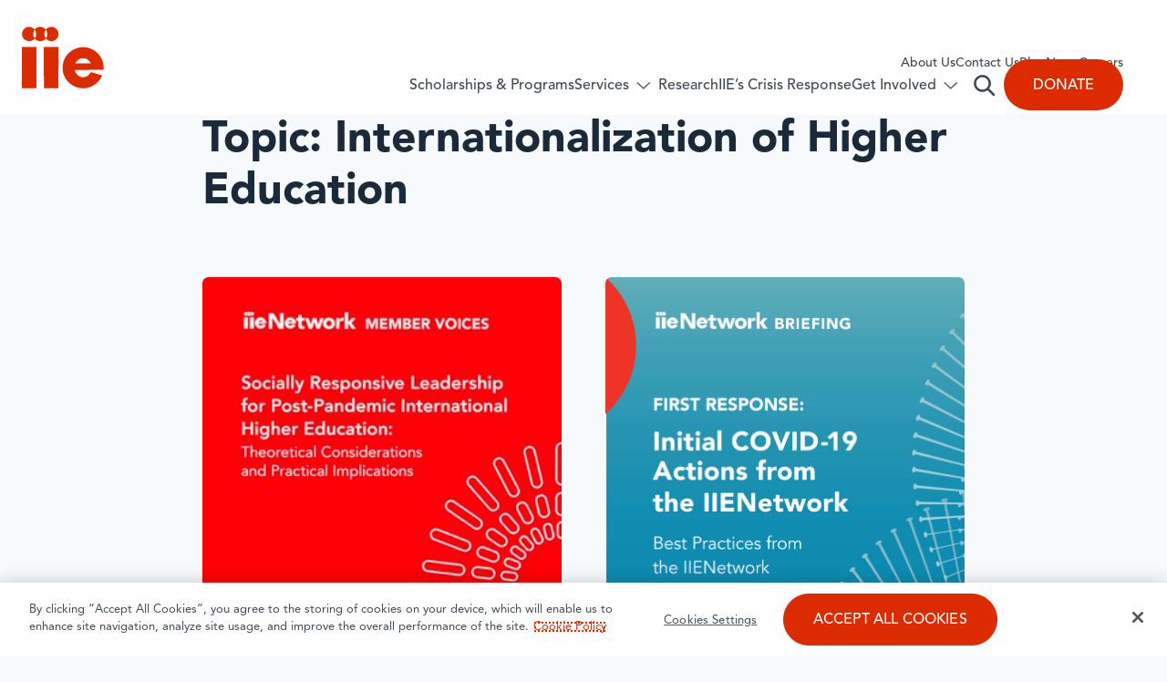

--- FILE ---
content_type: text/html; charset=UTF-8
request_url: https://www.iie.org/blog/topic/internationalization-of-higher-education/page/2/
body_size: 46015
content:
<!DOCTYPE html>
<html lang="en-US" dir="ltr" class="no-js">
	<head>
		<!-- Google Tag Manager -->
		<script>
			(function (w, d, s, l, i) {
				w[l] = w[l] || []; w[l].push({
					'gtm.start':
					new Date().getTime(), event: 'gtm.js'
				}); var f = d.getElementsByTagName(s)[0],
				j = d.createElement(s), dl = l != 'dataLayer' ? '&l=' + l : ''; j.async = true; j.src =
				'https://www.googletagmanager.com/gtm.js?id=' + i + dl; f.parentNode.insertBefore(j, f);
			})(window, document, 'script', 'dataLayer', 'GTM-W3HQFND');
		</script>

		<meta charset="UTF-8" /><script type="text/javascript">(window.NREUM||(NREUM={})).init={privacy:{cookies_enabled:true},ajax:{deny_list:["bam.nr-data.net"]},feature_flags:["soft_nav"],distributed_tracing:{enabled:true}};(window.NREUM||(NREUM={})).loader_config={agentID:"1588857902",accountID:"4120176",trustKey:"66686",xpid:"UAcFUVdUDhABUVZSDgQGUFYH",licenseKey:"NRJS-16538f95b9e39eb33c4",applicationID:"1570951626",browserID:"1588857902"};;/*! For license information please see nr-loader-spa-1.308.0.min.js.LICENSE.txt */
(()=>{var e,t,r={384:(e,t,r)=>{"use strict";r.d(t,{NT:()=>a,US:()=>u,Zm:()=>o,bQ:()=>d,dV:()=>c,pV:()=>l});var n=r(6154),i=r(1863),s=r(1910);const a={beacon:"bam.nr-data.net",errorBeacon:"bam.nr-data.net"};function o(){return n.gm.NREUM||(n.gm.NREUM={}),void 0===n.gm.newrelic&&(n.gm.newrelic=n.gm.NREUM),n.gm.NREUM}function c(){let e=o();return e.o||(e.o={ST:n.gm.setTimeout,SI:n.gm.setImmediate||n.gm.setInterval,CT:n.gm.clearTimeout,XHR:n.gm.XMLHttpRequest,REQ:n.gm.Request,EV:n.gm.Event,PR:n.gm.Promise,MO:n.gm.MutationObserver,FETCH:n.gm.fetch,WS:n.gm.WebSocket},(0,s.i)(...Object.values(e.o))),e}function d(e,t){let r=o();r.initializedAgents??={},t.initializedAt={ms:(0,i.t)(),date:new Date},r.initializedAgents[e]=t}function u(e,t){o()[e]=t}function l(){return function(){let e=o();const t=e.info||{};e.info={beacon:a.beacon,errorBeacon:a.errorBeacon,...t}}(),function(){let e=o();const t=e.init||{};e.init={...t}}(),c(),function(){let e=o();const t=e.loader_config||{};e.loader_config={...t}}(),o()}},782:(e,t,r)=>{"use strict";r.d(t,{T:()=>n});const n=r(860).K7.pageViewTiming},860:(e,t,r)=>{"use strict";r.d(t,{$J:()=>u,K7:()=>c,P3:()=>d,XX:()=>i,Yy:()=>o,df:()=>s,qY:()=>n,v4:()=>a});const n="events",i="jserrors",s="browser/blobs",a="rum",o="browser/logs",c={ajax:"ajax",genericEvents:"generic_events",jserrors:i,logging:"logging",metrics:"metrics",pageAction:"page_action",pageViewEvent:"page_view_event",pageViewTiming:"page_view_timing",sessionReplay:"session_replay",sessionTrace:"session_trace",softNav:"soft_navigations",spa:"spa"},d={[c.pageViewEvent]:1,[c.pageViewTiming]:2,[c.metrics]:3,[c.jserrors]:4,[c.spa]:5,[c.ajax]:6,[c.sessionTrace]:7,[c.softNav]:8,[c.sessionReplay]:9,[c.logging]:10,[c.genericEvents]:11},u={[c.pageViewEvent]:a,[c.pageViewTiming]:n,[c.ajax]:n,[c.spa]:n,[c.softNav]:n,[c.metrics]:i,[c.jserrors]:i,[c.sessionTrace]:s,[c.sessionReplay]:s,[c.logging]:o,[c.genericEvents]:"ins"}},944:(e,t,r)=>{"use strict";r.d(t,{R:()=>i});var n=r(3241);function i(e,t){"function"==typeof console.debug&&(console.debug("New Relic Warning: https://github.com/newrelic/newrelic-browser-agent/blob/main/docs/warning-codes.md#".concat(e),t),(0,n.W)({agentIdentifier:null,drained:null,type:"data",name:"warn",feature:"warn",data:{code:e,secondary:t}}))}},993:(e,t,r)=>{"use strict";r.d(t,{A$:()=>s,ET:()=>a,TZ:()=>o,p_:()=>i});var n=r(860);const i={ERROR:"ERROR",WARN:"WARN",INFO:"INFO",DEBUG:"DEBUG",TRACE:"TRACE"},s={OFF:0,ERROR:1,WARN:2,INFO:3,DEBUG:4,TRACE:5},a="log",o=n.K7.logging},1541:(e,t,r)=>{"use strict";r.d(t,{U:()=>i,f:()=>n});const n={MFE:"MFE",BA:"BA"};function i(e,t){if(2!==t?.harvestEndpointVersion)return{};const r=t.agentRef.runtime.appMetadata.agents[0].entityGuid;return e?{"source.id":e.id,"source.name":e.name,"source.type":e.type,"parent.id":e.parent?.id||r,"parent.type":e.parent?.type||n.BA}:{"entity.guid":r,appId:t.agentRef.info.applicationID}}},1687:(e,t,r)=>{"use strict";r.d(t,{Ak:()=>d,Ze:()=>h,x3:()=>u});var n=r(3241),i=r(7836),s=r(3606),a=r(860),o=r(2646);const c={};function d(e,t){const r={staged:!1,priority:a.P3[t]||0};l(e),c[e].get(t)||c[e].set(t,r)}function u(e,t){e&&c[e]&&(c[e].get(t)&&c[e].delete(t),p(e,t,!1),c[e].size&&f(e))}function l(e){if(!e)throw new Error("agentIdentifier required");c[e]||(c[e]=new Map)}function h(e="",t="feature",r=!1){if(l(e),!e||!c[e].get(t)||r)return p(e,t);c[e].get(t).staged=!0,f(e)}function f(e){const t=Array.from(c[e]);t.every(([e,t])=>t.staged)&&(t.sort((e,t)=>e[1].priority-t[1].priority),t.forEach(([t])=>{c[e].delete(t),p(e,t)}))}function p(e,t,r=!0){const a=e?i.ee.get(e):i.ee,c=s.i.handlers;if(!a.aborted&&a.backlog&&c){if((0,n.W)({agentIdentifier:e,type:"lifecycle",name:"drain",feature:t}),r){const e=a.backlog[t],r=c[t];if(r){for(let t=0;e&&t<e.length;++t)g(e[t],r);Object.entries(r).forEach(([e,t])=>{Object.values(t||{}).forEach(t=>{t[0]?.on&&t[0]?.context()instanceof o.y&&t[0].on(e,t[1])})})}}a.isolatedBacklog||delete c[t],a.backlog[t]=null,a.emit("drain-"+t,[])}}function g(e,t){var r=e[1];Object.values(t[r]||{}).forEach(t=>{var r=e[0];if(t[0]===r){var n=t[1],i=e[3],s=e[2];n.apply(i,s)}})}},1738:(e,t,r)=>{"use strict";r.d(t,{U:()=>f,Y:()=>h});var n=r(3241),i=r(9908),s=r(1863),a=r(944),o=r(5701),c=r(3969),d=r(8362),u=r(860),l=r(4261);function h(e,t,r,s){const h=s||r;!h||h[e]&&h[e]!==d.d.prototype[e]||(h[e]=function(){(0,i.p)(c.xV,["API/"+e+"/called"],void 0,u.K7.metrics,r.ee),(0,n.W)({agentIdentifier:r.agentIdentifier,drained:!!o.B?.[r.agentIdentifier],type:"data",name:"api",feature:l.Pl+e,data:{}});try{return t.apply(this,arguments)}catch(e){(0,a.R)(23,e)}})}function f(e,t,r,n,a){const o=e.info;null===r?delete o.jsAttributes[t]:o.jsAttributes[t]=r,(a||null===r)&&(0,i.p)(l.Pl+n,[(0,s.t)(),t,r],void 0,"session",e.ee)}},1741:(e,t,r)=>{"use strict";r.d(t,{W:()=>s});var n=r(944),i=r(4261);class s{#e(e,...t){if(this[e]!==s.prototype[e])return this[e](...t);(0,n.R)(35,e)}addPageAction(e,t){return this.#e(i.hG,e,t)}register(e){return this.#e(i.eY,e)}recordCustomEvent(e,t){return this.#e(i.fF,e,t)}setPageViewName(e,t){return this.#e(i.Fw,e,t)}setCustomAttribute(e,t,r){return this.#e(i.cD,e,t,r)}noticeError(e,t){return this.#e(i.o5,e,t)}setUserId(e,t=!1){return this.#e(i.Dl,e,t)}setApplicationVersion(e){return this.#e(i.nb,e)}setErrorHandler(e){return this.#e(i.bt,e)}addRelease(e,t){return this.#e(i.k6,e,t)}log(e,t){return this.#e(i.$9,e,t)}start(){return this.#e(i.d3)}finished(e){return this.#e(i.BL,e)}recordReplay(){return this.#e(i.CH)}pauseReplay(){return this.#e(i.Tb)}addToTrace(e){return this.#e(i.U2,e)}setCurrentRouteName(e){return this.#e(i.PA,e)}interaction(e){return this.#e(i.dT,e)}wrapLogger(e,t,r){return this.#e(i.Wb,e,t,r)}measure(e,t){return this.#e(i.V1,e,t)}consent(e){return this.#e(i.Pv,e)}}},1863:(e,t,r)=>{"use strict";function n(){return Math.floor(performance.now())}r.d(t,{t:()=>n})},1910:(e,t,r)=>{"use strict";r.d(t,{i:()=>s});var n=r(944);const i=new Map;function s(...e){return e.every(e=>{if(i.has(e))return i.get(e);const t="function"==typeof e?e.toString():"",r=t.includes("[native code]"),s=t.includes("nrWrapper");return r||s||(0,n.R)(64,e?.name||t),i.set(e,r),r})}},2555:(e,t,r)=>{"use strict";r.d(t,{D:()=>o,f:()=>a});var n=r(384),i=r(8122);const s={beacon:n.NT.beacon,errorBeacon:n.NT.errorBeacon,licenseKey:void 0,applicationID:void 0,sa:void 0,queueTime:void 0,applicationTime:void 0,ttGuid:void 0,user:void 0,account:void 0,product:void 0,extra:void 0,jsAttributes:{},userAttributes:void 0,atts:void 0,transactionName:void 0,tNamePlain:void 0};function a(e){try{return!!e.licenseKey&&!!e.errorBeacon&&!!e.applicationID}catch(e){return!1}}const o=e=>(0,i.a)(e,s)},2614:(e,t,r)=>{"use strict";r.d(t,{BB:()=>a,H3:()=>n,g:()=>d,iL:()=>c,tS:()=>o,uh:()=>i,wk:()=>s});const n="NRBA",i="SESSION",s=144e5,a=18e5,o={STARTED:"session-started",PAUSE:"session-pause",RESET:"session-reset",RESUME:"session-resume",UPDATE:"session-update"},c={SAME_TAB:"same-tab",CROSS_TAB:"cross-tab"},d={OFF:0,FULL:1,ERROR:2}},2646:(e,t,r)=>{"use strict";r.d(t,{y:()=>n});class n{constructor(e){this.contextId=e}}},2843:(e,t,r)=>{"use strict";r.d(t,{G:()=>s,u:()=>i});var n=r(3878);function i(e,t=!1,r,i){(0,n.DD)("visibilitychange",function(){if(t)return void("hidden"===document.visibilityState&&e());e(document.visibilityState)},r,i)}function s(e,t,r){(0,n.sp)("pagehide",e,t,r)}},3241:(e,t,r)=>{"use strict";r.d(t,{W:()=>s});var n=r(6154);const i="newrelic";function s(e={}){try{n.gm.dispatchEvent(new CustomEvent(i,{detail:e}))}catch(e){}}},3304:(e,t,r)=>{"use strict";r.d(t,{A:()=>s});var n=r(7836);const i=()=>{const e=new WeakSet;return(t,r)=>{if("object"==typeof r&&null!==r){if(e.has(r))return;e.add(r)}return r}};function s(e){try{return JSON.stringify(e,i())??""}catch(e){try{n.ee.emit("internal-error",[e])}catch(e){}return""}}},3333:(e,t,r)=>{"use strict";r.d(t,{$v:()=>u,TZ:()=>n,Xh:()=>c,Zp:()=>i,kd:()=>d,mq:()=>o,nf:()=>a,qN:()=>s});const n=r(860).K7.genericEvents,i=["auxclick","click","copy","keydown","paste","scrollend"],s=["focus","blur"],a=4,o=1e3,c=2e3,d=["PageAction","UserAction","BrowserPerformance"],u={RESOURCES:"experimental.resources",REGISTER:"register"}},3434:(e,t,r)=>{"use strict";r.d(t,{Jt:()=>s,YM:()=>d});var n=r(7836),i=r(5607);const s="nr@original:".concat(i.W),a=50;var o=Object.prototype.hasOwnProperty,c=!1;function d(e,t){return e||(e=n.ee),r.inPlace=function(e,t,n,i,s){n||(n="");const a="-"===n.charAt(0);for(let o=0;o<t.length;o++){const c=t[o],d=e[c];l(d)||(e[c]=r(d,a?c+n:n,i,c,s))}},r.flag=s,r;function r(t,r,n,c,d){return l(t)?t:(r||(r=""),nrWrapper[s]=t,function(e,t,r){if(Object.defineProperty&&Object.keys)try{return Object.keys(e).forEach(function(r){Object.defineProperty(t,r,{get:function(){return e[r]},set:function(t){return e[r]=t,t}})}),t}catch(e){u([e],r)}for(var n in e)o.call(e,n)&&(t[n]=e[n])}(t,nrWrapper,e),nrWrapper);function nrWrapper(){var s,o,l,h;let f;try{o=this,s=[...arguments],l="function"==typeof n?n(s,o):n||{}}catch(t){u([t,"",[s,o,c],l],e)}i(r+"start",[s,o,c],l,d);const p=performance.now();let g;try{return h=t.apply(o,s),g=performance.now(),h}catch(e){throw g=performance.now(),i(r+"err",[s,o,e],l,d),f=e,f}finally{const e=g-p,t={start:p,end:g,duration:e,isLongTask:e>=a,methodName:c,thrownError:f};t.isLongTask&&i("long-task",[t,o],l,d),i(r+"end",[s,o,h],l,d)}}}function i(r,n,i,s){if(!c||t){var a=c;c=!0;try{e.emit(r,n,i,t,s)}catch(t){u([t,r,n,i],e)}c=a}}}function u(e,t){t||(t=n.ee);try{t.emit("internal-error",e)}catch(e){}}function l(e){return!(e&&"function"==typeof e&&e.apply&&!e[s])}},3606:(e,t,r)=>{"use strict";r.d(t,{i:()=>s});var n=r(9908);s.on=a;var i=s.handlers={};function s(e,t,r,s){a(s||n.d,i,e,t,r)}function a(e,t,r,i,s){s||(s="feature"),e||(e=n.d);var a=t[s]=t[s]||{};(a[r]=a[r]||[]).push([e,i])}},3738:(e,t,r)=>{"use strict";r.d(t,{He:()=>i,Kp:()=>o,Lc:()=>d,Rz:()=>u,TZ:()=>n,bD:()=>s,d3:()=>a,jx:()=>l,sl:()=>h,uP:()=>c});const n=r(860).K7.sessionTrace,i="bstResource",s="resource",a="-start",o="-end",c="fn"+a,d="fn"+o,u="pushState",l=1e3,h=3e4},3785:(e,t,r)=>{"use strict";r.d(t,{R:()=>c,b:()=>d});var n=r(9908),i=r(1863),s=r(860),a=r(3969),o=r(993);function c(e,t,r={},c=o.p_.INFO,d=!0,u,l=(0,i.t)()){(0,n.p)(a.xV,["API/logging/".concat(c.toLowerCase(),"/called")],void 0,s.K7.metrics,e),(0,n.p)(o.ET,[l,t,r,c,d,u],void 0,s.K7.logging,e)}function d(e){return"string"==typeof e&&Object.values(o.p_).some(t=>t===e.toUpperCase().trim())}},3878:(e,t,r)=>{"use strict";function n(e,t){return{capture:e,passive:!1,signal:t}}function i(e,t,r=!1,i){window.addEventListener(e,t,n(r,i))}function s(e,t,r=!1,i){document.addEventListener(e,t,n(r,i))}r.d(t,{DD:()=>s,jT:()=>n,sp:()=>i})},3962:(e,t,r)=>{"use strict";r.d(t,{AM:()=>a,O2:()=>l,OV:()=>s,Qu:()=>h,TZ:()=>c,ih:()=>f,pP:()=>o,t1:()=>u,tC:()=>i,wD:()=>d});var n=r(860);const i=["click","keydown","submit"],s="popstate",a="api",o="initialPageLoad",c=n.K7.softNav,d=5e3,u=500,l={INITIAL_PAGE_LOAD:"",ROUTE_CHANGE:1,UNSPECIFIED:2},h={INTERACTION:1,AJAX:2,CUSTOM_END:3,CUSTOM_TRACER:4},f={IP:"in progress",PF:"pending finish",FIN:"finished",CAN:"cancelled"}},3969:(e,t,r)=>{"use strict";r.d(t,{TZ:()=>n,XG:()=>o,rs:()=>i,xV:()=>a,z_:()=>s});const n=r(860).K7.metrics,i="sm",s="cm",a="storeSupportabilityMetrics",o="storeEventMetrics"},4234:(e,t,r)=>{"use strict";r.d(t,{W:()=>s});var n=r(7836),i=r(1687);class s{constructor(e,t){this.agentIdentifier=e,this.ee=n.ee.get(e),this.featureName=t,this.blocked=!1}deregisterDrain(){(0,i.x3)(this.agentIdentifier,this.featureName)}}},4261:(e,t,r)=>{"use strict";r.d(t,{$9:()=>u,BL:()=>c,CH:()=>p,Dl:()=>R,Fw:()=>w,PA:()=>v,Pl:()=>n,Pv:()=>A,Tb:()=>h,U2:()=>a,V1:()=>E,Wb:()=>T,bt:()=>y,cD:()=>b,d3:()=>x,dT:()=>d,eY:()=>g,fF:()=>f,hG:()=>s,hw:()=>i,k6:()=>o,nb:()=>m,o5:()=>l});const n="api-",i=n+"ixn-",s="addPageAction",a="addToTrace",o="addRelease",c="finished",d="interaction",u="log",l="noticeError",h="pauseReplay",f="recordCustomEvent",p="recordReplay",g="register",m="setApplicationVersion",v="setCurrentRouteName",b="setCustomAttribute",y="setErrorHandler",w="setPageViewName",R="setUserId",x="start",T="wrapLogger",E="measure",A="consent"},5205:(e,t,r)=>{"use strict";r.d(t,{j:()=>S});var n=r(384),i=r(1741);var s=r(2555),a=r(3333);const o=e=>{if(!e||"string"!=typeof e)return!1;try{document.createDocumentFragment().querySelector(e)}catch{return!1}return!0};var c=r(2614),d=r(944),u=r(8122);const l="[data-nr-mask]",h=e=>(0,u.a)(e,(()=>{const e={feature_flags:[],experimental:{allow_registered_children:!1,resources:!1},mask_selector:"*",block_selector:"[data-nr-block]",mask_input_options:{color:!1,date:!1,"datetime-local":!1,email:!1,month:!1,number:!1,range:!1,search:!1,tel:!1,text:!1,time:!1,url:!1,week:!1,textarea:!1,select:!1,password:!0}};return{ajax:{deny_list:void 0,block_internal:!0,enabled:!0,autoStart:!0},api:{get allow_registered_children(){return e.feature_flags.includes(a.$v.REGISTER)||e.experimental.allow_registered_children},set allow_registered_children(t){e.experimental.allow_registered_children=t},duplicate_registered_data:!1},browser_consent_mode:{enabled:!1},distributed_tracing:{enabled:void 0,exclude_newrelic_header:void 0,cors_use_newrelic_header:void 0,cors_use_tracecontext_headers:void 0,allowed_origins:void 0},get feature_flags(){return e.feature_flags},set feature_flags(t){e.feature_flags=t},generic_events:{enabled:!0,autoStart:!0},harvest:{interval:30},jserrors:{enabled:!0,autoStart:!0},logging:{enabled:!0,autoStart:!0},metrics:{enabled:!0,autoStart:!0},obfuscate:void 0,page_action:{enabled:!0},page_view_event:{enabled:!0,autoStart:!0},page_view_timing:{enabled:!0,autoStart:!0},performance:{capture_marks:!1,capture_measures:!1,capture_detail:!0,resources:{get enabled(){return e.feature_flags.includes(a.$v.RESOURCES)||e.experimental.resources},set enabled(t){e.experimental.resources=t},asset_types:[],first_party_domains:[],ignore_newrelic:!0}},privacy:{cookies_enabled:!0},proxy:{assets:void 0,beacon:void 0},session:{expiresMs:c.wk,inactiveMs:c.BB},session_replay:{autoStart:!0,enabled:!1,preload:!1,sampling_rate:10,error_sampling_rate:100,collect_fonts:!1,inline_images:!1,fix_stylesheets:!0,mask_all_inputs:!0,get mask_text_selector(){return e.mask_selector},set mask_text_selector(t){o(t)?e.mask_selector="".concat(t,",").concat(l):""===t||null===t?e.mask_selector=l:(0,d.R)(5,t)},get block_class(){return"nr-block"},get ignore_class(){return"nr-ignore"},get mask_text_class(){return"nr-mask"},get block_selector(){return e.block_selector},set block_selector(t){o(t)?e.block_selector+=",".concat(t):""!==t&&(0,d.R)(6,t)},get mask_input_options(){return e.mask_input_options},set mask_input_options(t){t&&"object"==typeof t?e.mask_input_options={...t,password:!0}:(0,d.R)(7,t)}},session_trace:{enabled:!0,autoStart:!0},soft_navigations:{enabled:!0,autoStart:!0},spa:{enabled:!0,autoStart:!0},ssl:void 0,user_actions:{enabled:!0,elementAttributes:["id","className","tagName","type"]}}})());var f=r(6154),p=r(9324);let g=0;const m={buildEnv:p.F3,distMethod:p.Xs,version:p.xv,originTime:f.WN},v={consented:!1},b={appMetadata:{},get consented(){return this.session?.state?.consent||v.consented},set consented(e){v.consented=e},customTransaction:void 0,denyList:void 0,disabled:!1,harvester:void 0,isolatedBacklog:!1,isRecording:!1,loaderType:void 0,maxBytes:3e4,obfuscator:void 0,onerror:void 0,ptid:void 0,releaseIds:{},session:void 0,timeKeeper:void 0,registeredEntities:[],jsAttributesMetadata:{bytes:0},get harvestCount(){return++g}},y=e=>{const t=(0,u.a)(e,b),r=Object.keys(m).reduce((e,t)=>(e[t]={value:m[t],writable:!1,configurable:!0,enumerable:!0},e),{});return Object.defineProperties(t,r)};var w=r(5701);const R=e=>{const t=e.startsWith("http");e+="/",r.p=t?e:"https://"+e};var x=r(7836),T=r(3241);const E={accountID:void 0,trustKey:void 0,agentID:void 0,licenseKey:void 0,applicationID:void 0,xpid:void 0},A=e=>(0,u.a)(e,E),_=new Set;function S(e,t={},r,a){let{init:o,info:c,loader_config:d,runtime:u={},exposed:l=!0}=t;if(!c){const e=(0,n.pV)();o=e.init,c=e.info,d=e.loader_config}e.init=h(o||{}),e.loader_config=A(d||{}),c.jsAttributes??={},f.bv&&(c.jsAttributes.isWorker=!0),e.info=(0,s.D)(c);const p=e.init,g=[c.beacon,c.errorBeacon];_.has(e.agentIdentifier)||(p.proxy.assets&&(R(p.proxy.assets),g.push(p.proxy.assets)),p.proxy.beacon&&g.push(p.proxy.beacon),e.beacons=[...g],function(e){const t=(0,n.pV)();Object.getOwnPropertyNames(i.W.prototype).forEach(r=>{const n=i.W.prototype[r];if("function"!=typeof n||"constructor"===n)return;let s=t[r];e[r]&&!1!==e.exposed&&"micro-agent"!==e.runtime?.loaderType&&(t[r]=(...t)=>{const n=e[r](...t);return s?s(...t):n})})}(e),(0,n.US)("activatedFeatures",w.B)),u.denyList=[...p.ajax.deny_list||[],...p.ajax.block_internal?g:[]],u.ptid=e.agentIdentifier,u.loaderType=r,e.runtime=y(u),_.has(e.agentIdentifier)||(e.ee=x.ee.get(e.agentIdentifier),e.exposed=l,(0,T.W)({agentIdentifier:e.agentIdentifier,drained:!!w.B?.[e.agentIdentifier],type:"lifecycle",name:"initialize",feature:void 0,data:e.config})),_.add(e.agentIdentifier)}},5270:(e,t,r)=>{"use strict";r.d(t,{Aw:()=>a,SR:()=>s,rF:()=>o});var n=r(384),i=r(7767);function s(e){return!!(0,n.dV)().o.MO&&(0,i.V)(e)&&!0===e?.session_trace.enabled}function a(e){return!0===e?.session_replay.preload&&s(e)}function o(e,t){try{if("string"==typeof t?.type){if("password"===t.type.toLowerCase())return"*".repeat(e?.length||0);if(void 0!==t?.dataset?.nrUnmask||t?.classList?.contains("nr-unmask"))return e}}catch(e){}return"string"==typeof e?e.replace(/[\S]/g,"*"):"*".repeat(e?.length||0)}},5289:(e,t,r)=>{"use strict";r.d(t,{GG:()=>a,Qr:()=>c,sB:()=>o});var n=r(3878),i=r(6389);function s(){return"undefined"==typeof document||"complete"===document.readyState}function a(e,t){if(s())return e();const r=(0,i.J)(e),a=setInterval(()=>{s()&&(clearInterval(a),r())},500);(0,n.sp)("load",r,t)}function o(e){if(s())return e();(0,n.DD)("DOMContentLoaded",e)}function c(e){if(s())return e();(0,n.sp)("popstate",e)}},5607:(e,t,r)=>{"use strict";r.d(t,{W:()=>n});const n=(0,r(9566).bz)()},5701:(e,t,r)=>{"use strict";r.d(t,{B:()=>s,t:()=>a});var n=r(3241);const i=new Set,s={};function a(e,t){const r=t.agentIdentifier;s[r]??={},e&&"object"==typeof e&&(i.has(r)||(t.ee.emit("rumresp",[e]),s[r]=e,i.add(r),(0,n.W)({agentIdentifier:r,loaded:!0,drained:!0,type:"lifecycle",name:"load",feature:void 0,data:e})))}},6154:(e,t,r)=>{"use strict";r.d(t,{OF:()=>d,RI:()=>i,WN:()=>h,bv:()=>s,eN:()=>f,gm:()=>a,lR:()=>l,m:()=>c,mw:()=>o,sb:()=>u});var n=r(1863);const i="undefined"!=typeof window&&!!window.document,s="undefined"!=typeof WorkerGlobalScope&&("undefined"!=typeof self&&self instanceof WorkerGlobalScope&&self.navigator instanceof WorkerNavigator||"undefined"!=typeof globalThis&&globalThis instanceof WorkerGlobalScope&&globalThis.navigator instanceof WorkerNavigator),a=i?window:"undefined"!=typeof WorkerGlobalScope&&("undefined"!=typeof self&&self instanceof WorkerGlobalScope&&self||"undefined"!=typeof globalThis&&globalThis instanceof WorkerGlobalScope&&globalThis),o=Boolean("hidden"===a?.document?.visibilityState),c=""+a?.location,d=/iPad|iPhone|iPod/.test(a.navigator?.userAgent),u=d&&"undefined"==typeof SharedWorker,l=(()=>{const e=a.navigator?.userAgent?.match(/Firefox[/\s](\d+\.\d+)/);return Array.isArray(e)&&e.length>=2?+e[1]:0})(),h=Date.now()-(0,n.t)(),f=()=>"undefined"!=typeof PerformanceNavigationTiming&&a?.performance?.getEntriesByType("navigation")?.[0]?.responseStart},6344:(e,t,r)=>{"use strict";r.d(t,{BB:()=>u,Qb:()=>l,TZ:()=>i,Ug:()=>a,Vh:()=>s,_s:()=>o,bc:()=>d,yP:()=>c});var n=r(2614);const i=r(860).K7.sessionReplay,s="errorDuringReplay",a=.12,o={DomContentLoaded:0,Load:1,FullSnapshot:2,IncrementalSnapshot:3,Meta:4,Custom:5},c={[n.g.ERROR]:15e3,[n.g.FULL]:3e5,[n.g.OFF]:0},d={RESET:{message:"Session was reset",sm:"Reset"},IMPORT:{message:"Recorder failed to import",sm:"Import"},TOO_MANY:{message:"429: Too Many Requests",sm:"Too-Many"},TOO_BIG:{message:"Payload was too large",sm:"Too-Big"},CROSS_TAB:{message:"Session Entity was set to OFF on another tab",sm:"Cross-Tab"},ENTITLEMENTS:{message:"Session Replay is not allowed and will not be started",sm:"Entitlement"}},u=5e3,l={API:"api",RESUME:"resume",SWITCH_TO_FULL:"switchToFull",INITIALIZE:"initialize",PRELOAD:"preload"}},6389:(e,t,r)=>{"use strict";function n(e,t=500,r={}){const n=r?.leading||!1;let i;return(...r)=>{n&&void 0===i&&(e.apply(this,r),i=setTimeout(()=>{i=clearTimeout(i)},t)),n||(clearTimeout(i),i=setTimeout(()=>{e.apply(this,r)},t))}}function i(e){let t=!1;return(...r)=>{t||(t=!0,e.apply(this,r))}}r.d(t,{J:()=>i,s:()=>n})},6630:(e,t,r)=>{"use strict";r.d(t,{T:()=>n});const n=r(860).K7.pageViewEvent},6774:(e,t,r)=>{"use strict";r.d(t,{T:()=>n});const n=r(860).K7.jserrors},7295:(e,t,r)=>{"use strict";r.d(t,{Xv:()=>a,gX:()=>i,iW:()=>s});var n=[];function i(e){if(!e||s(e))return!1;if(0===n.length)return!0;if("*"===n[0].hostname)return!1;for(var t=0;t<n.length;t++){var r=n[t];if(r.hostname.test(e.hostname)&&r.pathname.test(e.pathname))return!1}return!0}function s(e){return void 0===e.hostname}function a(e){if(n=[],e&&e.length)for(var t=0;t<e.length;t++){let r=e[t];if(!r)continue;if("*"===r)return void(n=[{hostname:"*"}]);0===r.indexOf("http://")?r=r.substring(7):0===r.indexOf("https://")&&(r=r.substring(8));const i=r.indexOf("/");let s,a;i>0?(s=r.substring(0,i),a=r.substring(i)):(s=r,a="*");let[c]=s.split(":");n.push({hostname:o(c),pathname:o(a,!0)})}}function o(e,t=!1){const r=e.replace(/[.+?^${}()|[\]\\]/g,e=>"\\"+e).replace(/\*/g,".*?");return new RegExp((t?"^":"")+r+"$")}},7485:(e,t,r)=>{"use strict";r.d(t,{D:()=>i});var n=r(6154);function i(e){if(0===(e||"").indexOf("data:"))return{protocol:"data"};try{const t=new URL(e,location.href),r={port:t.port,hostname:t.hostname,pathname:t.pathname,search:t.search,protocol:t.protocol.slice(0,t.protocol.indexOf(":")),sameOrigin:t.protocol===n.gm?.location?.protocol&&t.host===n.gm?.location?.host};return r.port&&""!==r.port||("http:"===t.protocol&&(r.port="80"),"https:"===t.protocol&&(r.port="443")),r.pathname&&""!==r.pathname?r.pathname.startsWith("/")||(r.pathname="/".concat(r.pathname)):r.pathname="/",r}catch(e){return{}}}},7699:(e,t,r)=>{"use strict";r.d(t,{It:()=>s,KC:()=>o,No:()=>i,qh:()=>a});var n=r(860);const i=16e3,s=1e6,a="SESSION_ERROR",o={[n.K7.logging]:!0,[n.K7.genericEvents]:!1,[n.K7.jserrors]:!1,[n.K7.ajax]:!1}},7767:(e,t,r)=>{"use strict";r.d(t,{V:()=>i});var n=r(6154);const i=e=>n.RI&&!0===e?.privacy.cookies_enabled},7836:(e,t,r)=>{"use strict";r.d(t,{P:()=>o,ee:()=>c});var n=r(384),i=r(8990),s=r(2646),a=r(5607);const o="nr@context:".concat(a.W),c=function e(t,r){var n={},a={},u={},l=!1;try{l=16===r.length&&d.initializedAgents?.[r]?.runtime.isolatedBacklog}catch(e){}var h={on:p,addEventListener:p,removeEventListener:function(e,t){var r=n[e];if(!r)return;for(var i=0;i<r.length;i++)r[i]===t&&r.splice(i,1)},emit:function(e,r,n,i,s){!1!==s&&(s=!0);if(c.aborted&&!i)return;t&&s&&t.emit(e,r,n);var o=f(n);g(e).forEach(e=>{e.apply(o,r)});var d=v()[a[e]];d&&d.push([h,e,r,o]);return o},get:m,listeners:g,context:f,buffer:function(e,t){const r=v();if(t=t||"feature",h.aborted)return;Object.entries(e||{}).forEach(([e,n])=>{a[n]=t,t in r||(r[t]=[])})},abort:function(){h._aborted=!0,Object.keys(h.backlog).forEach(e=>{delete h.backlog[e]})},isBuffering:function(e){return!!v()[a[e]]},debugId:r,backlog:l?{}:t&&"object"==typeof t.backlog?t.backlog:{},isolatedBacklog:l};return Object.defineProperty(h,"aborted",{get:()=>{let e=h._aborted||!1;return e||(t&&(e=t.aborted),e)}}),h;function f(e){return e&&e instanceof s.y?e:e?(0,i.I)(e,o,()=>new s.y(o)):new s.y(o)}function p(e,t){n[e]=g(e).concat(t)}function g(e){return n[e]||[]}function m(t){return u[t]=u[t]||e(h,t)}function v(){return h.backlog}}(void 0,"globalEE"),d=(0,n.Zm)();d.ee||(d.ee=c)},8122:(e,t,r)=>{"use strict";r.d(t,{a:()=>i});var n=r(944);function i(e,t){try{if(!e||"object"!=typeof e)return(0,n.R)(3);if(!t||"object"!=typeof t)return(0,n.R)(4);const r=Object.create(Object.getPrototypeOf(t),Object.getOwnPropertyDescriptors(t)),s=0===Object.keys(r).length?e:r;for(let a in s)if(void 0!==e[a])try{if(null===e[a]){r[a]=null;continue}Array.isArray(e[a])&&Array.isArray(t[a])?r[a]=Array.from(new Set([...e[a],...t[a]])):"object"==typeof e[a]&&"object"==typeof t[a]?r[a]=i(e[a],t[a]):r[a]=e[a]}catch(e){r[a]||(0,n.R)(1,e)}return r}catch(e){(0,n.R)(2,e)}}},8139:(e,t,r)=>{"use strict";r.d(t,{u:()=>h});var n=r(7836),i=r(3434),s=r(8990),a=r(6154);const o={},c=a.gm.XMLHttpRequest,d="addEventListener",u="removeEventListener",l="nr@wrapped:".concat(n.P);function h(e){var t=function(e){return(e||n.ee).get("events")}(e);if(o[t.debugId]++)return t;o[t.debugId]=1;var r=(0,i.YM)(t,!0);function h(e){r.inPlace(e,[d,u],"-",p)}function p(e,t){return e[1]}return"getPrototypeOf"in Object&&(a.RI&&f(document,h),c&&f(c.prototype,h),f(a.gm,h)),t.on(d+"-start",function(e,t){var n=e[1];if(null!==n&&("function"==typeof n||"object"==typeof n)&&"newrelic"!==e[0]){var i=(0,s.I)(n,l,function(){var e={object:function(){if("function"!=typeof n.handleEvent)return;return n.handleEvent.apply(n,arguments)},function:n}[typeof n];return e?r(e,"fn-",null,e.name||"anonymous"):n});this.wrapped=e[1]=i}}),t.on(u+"-start",function(e){e[1]=this.wrapped||e[1]}),t}function f(e,t,...r){let n=e;for(;"object"==typeof n&&!Object.prototype.hasOwnProperty.call(n,d);)n=Object.getPrototypeOf(n);n&&t(n,...r)}},8362:(e,t,r)=>{"use strict";r.d(t,{d:()=>s});var n=r(9566),i=r(1741);class s extends i.W{agentIdentifier=(0,n.LA)(16)}},8374:(e,t,r)=>{r.nc=(()=>{try{return document?.currentScript?.nonce}catch(e){}return""})()},8990:(e,t,r)=>{"use strict";r.d(t,{I:()=>i});var n=Object.prototype.hasOwnProperty;function i(e,t,r){if(n.call(e,t))return e[t];var i=r();if(Object.defineProperty&&Object.keys)try{return Object.defineProperty(e,t,{value:i,writable:!0,enumerable:!1}),i}catch(e){}return e[t]=i,i}},9119:(e,t,r)=>{"use strict";r.d(t,{L:()=>s});var n=/([^?#]*)[^#]*(#[^?]*|$).*/,i=/([^?#]*)().*/;function s(e,t){return e?e.replace(t?n:i,"$1$2"):e}},9300:(e,t,r)=>{"use strict";r.d(t,{T:()=>n});const n=r(860).K7.ajax},9324:(e,t,r)=>{"use strict";r.d(t,{AJ:()=>a,F3:()=>i,Xs:()=>s,Yq:()=>o,xv:()=>n});const n="1.308.0",i="PROD",s="CDN",a="@newrelic/rrweb",o="1.0.1"},9566:(e,t,r)=>{"use strict";r.d(t,{LA:()=>o,ZF:()=>c,bz:()=>a,el:()=>d});var n=r(6154);const i="xxxxxxxx-xxxx-4xxx-yxxx-xxxxxxxxxxxx";function s(e,t){return e?15&e[t]:16*Math.random()|0}function a(){const e=n.gm?.crypto||n.gm?.msCrypto;let t,r=0;return e&&e.getRandomValues&&(t=e.getRandomValues(new Uint8Array(30))),i.split("").map(e=>"x"===e?s(t,r++).toString(16):"y"===e?(3&s()|8).toString(16):e).join("")}function o(e){const t=n.gm?.crypto||n.gm?.msCrypto;let r,i=0;t&&t.getRandomValues&&(r=t.getRandomValues(new Uint8Array(e)));const a=[];for(var o=0;o<e;o++)a.push(s(r,i++).toString(16));return a.join("")}function c(){return o(16)}function d(){return o(32)}},9908:(e,t,r)=>{"use strict";r.d(t,{d:()=>n,p:()=>i});var n=r(7836).ee.get("handle");function i(e,t,r,i,s){s?(s.buffer([e],i),s.emit(e,t,r)):(n.buffer([e],i),n.emit(e,t,r))}}},n={};function i(e){var t=n[e];if(void 0!==t)return t.exports;var s=n[e]={exports:{}};return r[e](s,s.exports,i),s.exports}i.m=r,i.d=(e,t)=>{for(var r in t)i.o(t,r)&&!i.o(e,r)&&Object.defineProperty(e,r,{enumerable:!0,get:t[r]})},i.f={},i.e=e=>Promise.all(Object.keys(i.f).reduce((t,r)=>(i.f[r](e,t),t),[])),i.u=e=>({212:"nr-spa-compressor",249:"nr-spa-recorder",478:"nr-spa"}[e]+"-1.308.0.min.js"),i.o=(e,t)=>Object.prototype.hasOwnProperty.call(e,t),e={},t="NRBA-1.308.0.PROD:",i.l=(r,n,s,a)=>{if(e[r])e[r].push(n);else{var o,c;if(void 0!==s)for(var d=document.getElementsByTagName("script"),u=0;u<d.length;u++){var l=d[u];if(l.getAttribute("src")==r||l.getAttribute("data-webpack")==t+s){o=l;break}}if(!o){c=!0;var h={478:"sha512-RSfSVnmHk59T/uIPbdSE0LPeqcEdF4/+XhfJdBuccH5rYMOEZDhFdtnh6X6nJk7hGpzHd9Ujhsy7lZEz/ORYCQ==",249:"sha512-ehJXhmntm85NSqW4MkhfQqmeKFulra3klDyY0OPDUE+sQ3GokHlPh1pmAzuNy//3j4ac6lzIbmXLvGQBMYmrkg==",212:"sha512-B9h4CR46ndKRgMBcK+j67uSR2RCnJfGefU+A7FrgR/k42ovXy5x/MAVFiSvFxuVeEk/pNLgvYGMp1cBSK/G6Fg=="};(o=document.createElement("script")).charset="utf-8",i.nc&&o.setAttribute("nonce",i.nc),o.setAttribute("data-webpack",t+s),o.src=r,0!==o.src.indexOf(window.location.origin+"/")&&(o.crossOrigin="anonymous"),h[a]&&(o.integrity=h[a])}e[r]=[n];var f=(t,n)=>{o.onerror=o.onload=null,clearTimeout(p);var i=e[r];if(delete e[r],o.parentNode&&o.parentNode.removeChild(o),i&&i.forEach(e=>e(n)),t)return t(n)},p=setTimeout(f.bind(null,void 0,{type:"timeout",target:o}),12e4);o.onerror=f.bind(null,o.onerror),o.onload=f.bind(null,o.onload),c&&document.head.appendChild(o)}},i.r=e=>{"undefined"!=typeof Symbol&&Symbol.toStringTag&&Object.defineProperty(e,Symbol.toStringTag,{value:"Module"}),Object.defineProperty(e,"__esModule",{value:!0})},i.p="https://js-agent.newrelic.com/",(()=>{var e={38:0,788:0};i.f.j=(t,r)=>{var n=i.o(e,t)?e[t]:void 0;if(0!==n)if(n)r.push(n[2]);else{var s=new Promise((r,i)=>n=e[t]=[r,i]);r.push(n[2]=s);var a=i.p+i.u(t),o=new Error;i.l(a,r=>{if(i.o(e,t)&&(0!==(n=e[t])&&(e[t]=void 0),n)){var s=r&&("load"===r.type?"missing":r.type),a=r&&r.target&&r.target.src;o.message="Loading chunk "+t+" failed: ("+s+": "+a+")",o.name="ChunkLoadError",o.type=s,o.request=a,n[1](o)}},"chunk-"+t,t)}};var t=(t,r)=>{var n,s,[a,o,c]=r,d=0;if(a.some(t=>0!==e[t])){for(n in o)i.o(o,n)&&(i.m[n]=o[n]);if(c)c(i)}for(t&&t(r);d<a.length;d++)s=a[d],i.o(e,s)&&e[s]&&e[s][0](),e[s]=0},r=self["webpackChunk:NRBA-1.308.0.PROD"]=self["webpackChunk:NRBA-1.308.0.PROD"]||[];r.forEach(t.bind(null,0)),r.push=t.bind(null,r.push.bind(r))})(),(()=>{"use strict";i(8374);var e=i(8362),t=i(860);const r=Object.values(t.K7);var n=i(5205);var s=i(9908),a=i(1863),o=i(4261),c=i(1738);var d=i(1687),u=i(4234),l=i(5289),h=i(6154),f=i(944),p=i(5270),g=i(7767),m=i(6389),v=i(7699);class b extends u.W{constructor(e,t){super(e.agentIdentifier,t),this.agentRef=e,this.abortHandler=void 0,this.featAggregate=void 0,this.loadedSuccessfully=void 0,this.onAggregateImported=new Promise(e=>{this.loadedSuccessfully=e}),this.deferred=Promise.resolve(),!1===e.init[this.featureName].autoStart?this.deferred=new Promise((t,r)=>{this.ee.on("manual-start-all",(0,m.J)(()=>{(0,d.Ak)(e.agentIdentifier,this.featureName),t()}))}):(0,d.Ak)(e.agentIdentifier,t)}importAggregator(e,t,r={}){if(this.featAggregate)return;const n=async()=>{let n;await this.deferred;try{if((0,g.V)(e.init)){const{setupAgentSession:t}=await i.e(478).then(i.bind(i,8766));n=t(e)}}catch(e){(0,f.R)(20,e),this.ee.emit("internal-error",[e]),(0,s.p)(v.qh,[e],void 0,this.featureName,this.ee)}try{if(!this.#t(this.featureName,n,e.init))return(0,d.Ze)(this.agentIdentifier,this.featureName),void this.loadedSuccessfully(!1);const{Aggregate:i}=await t();this.featAggregate=new i(e,r),e.runtime.harvester.initializedAggregates.push(this.featAggregate),this.loadedSuccessfully(!0)}catch(e){(0,f.R)(34,e),this.abortHandler?.(),(0,d.Ze)(this.agentIdentifier,this.featureName,!0),this.loadedSuccessfully(!1),this.ee&&this.ee.abort()}};h.RI?(0,l.GG)(()=>n(),!0):n()}#t(e,r,n){if(this.blocked)return!1;switch(e){case t.K7.sessionReplay:return(0,p.SR)(n)&&!!r;case t.K7.sessionTrace:return!!r;default:return!0}}}var y=i(6630),w=i(2614),R=i(3241);class x extends b{static featureName=y.T;constructor(e){var t;super(e,y.T),this.setupInspectionEvents(e.agentIdentifier),t=e,(0,c.Y)(o.Fw,function(e,r){"string"==typeof e&&("/"!==e.charAt(0)&&(e="/"+e),t.runtime.customTransaction=(r||"http://custom.transaction")+e,(0,s.p)(o.Pl+o.Fw,[(0,a.t)()],void 0,void 0,t.ee))},t),this.importAggregator(e,()=>i.e(478).then(i.bind(i,2467)))}setupInspectionEvents(e){const t=(t,r)=>{t&&(0,R.W)({agentIdentifier:e,timeStamp:t.timeStamp,loaded:"complete"===t.target.readyState,type:"window",name:r,data:t.target.location+""})};(0,l.sB)(e=>{t(e,"DOMContentLoaded")}),(0,l.GG)(e=>{t(e,"load")}),(0,l.Qr)(e=>{t(e,"navigate")}),this.ee.on(w.tS.UPDATE,(t,r)=>{(0,R.W)({agentIdentifier:e,type:"lifecycle",name:"session",data:r})})}}var T=i(384);class E extends e.d{constructor(e){var t;(super(),h.gm)?(this.features={},(0,T.bQ)(this.agentIdentifier,this),this.desiredFeatures=new Set(e.features||[]),this.desiredFeatures.add(x),(0,n.j)(this,e,e.loaderType||"agent"),t=this,(0,c.Y)(o.cD,function(e,r,n=!1){if("string"==typeof e){if(["string","number","boolean"].includes(typeof r)||null===r)return(0,c.U)(t,e,r,o.cD,n);(0,f.R)(40,typeof r)}else(0,f.R)(39,typeof e)},t),function(e){(0,c.Y)(o.Dl,function(t,r=!1){if("string"!=typeof t&&null!==t)return void(0,f.R)(41,typeof t);const n=e.info.jsAttributes["enduser.id"];r&&null!=n&&n!==t?(0,s.p)(o.Pl+"setUserIdAndResetSession",[t],void 0,"session",e.ee):(0,c.U)(e,"enduser.id",t,o.Dl,!0)},e)}(this),function(e){(0,c.Y)(o.nb,function(t){if("string"==typeof t||null===t)return(0,c.U)(e,"application.version",t,o.nb,!1);(0,f.R)(42,typeof t)},e)}(this),function(e){(0,c.Y)(o.d3,function(){e.ee.emit("manual-start-all")},e)}(this),function(e){(0,c.Y)(o.Pv,function(t=!0){if("boolean"==typeof t){if((0,s.p)(o.Pl+o.Pv,[t],void 0,"session",e.ee),e.runtime.consented=t,t){const t=e.features.page_view_event;t.onAggregateImported.then(e=>{const r=t.featAggregate;e&&!r.sentRum&&r.sendRum()})}}else(0,f.R)(65,typeof t)},e)}(this),this.run()):(0,f.R)(21)}get config(){return{info:this.info,init:this.init,loader_config:this.loader_config,runtime:this.runtime}}get api(){return this}run(){try{const e=function(e){const t={};return r.forEach(r=>{t[r]=!!e[r]?.enabled}),t}(this.init),n=[...this.desiredFeatures];n.sort((e,r)=>t.P3[e.featureName]-t.P3[r.featureName]),n.forEach(r=>{if(!e[r.featureName]&&r.featureName!==t.K7.pageViewEvent)return;if(r.featureName===t.K7.spa)return void(0,f.R)(67);const n=function(e){switch(e){case t.K7.ajax:return[t.K7.jserrors];case t.K7.sessionTrace:return[t.K7.ajax,t.K7.pageViewEvent];case t.K7.sessionReplay:return[t.K7.sessionTrace];case t.K7.pageViewTiming:return[t.K7.pageViewEvent];default:return[]}}(r.featureName).filter(e=>!(e in this.features));n.length>0&&(0,f.R)(36,{targetFeature:r.featureName,missingDependencies:n}),this.features[r.featureName]=new r(this)})}catch(e){(0,f.R)(22,e);for(const e in this.features)this.features[e].abortHandler?.();const t=(0,T.Zm)();delete t.initializedAgents[this.agentIdentifier]?.features,delete this.sharedAggregator;return t.ee.get(this.agentIdentifier).abort(),!1}}}var A=i(2843),_=i(782);class S extends b{static featureName=_.T;constructor(e){super(e,_.T),h.RI&&((0,A.u)(()=>(0,s.p)("docHidden",[(0,a.t)()],void 0,_.T,this.ee),!0),(0,A.G)(()=>(0,s.p)("winPagehide",[(0,a.t)()],void 0,_.T,this.ee)),this.importAggregator(e,()=>i.e(478).then(i.bind(i,9917))))}}var O=i(3969);class I extends b{static featureName=O.TZ;constructor(e){super(e,O.TZ),h.RI&&document.addEventListener("securitypolicyviolation",e=>{(0,s.p)(O.xV,["Generic/CSPViolation/Detected"],void 0,this.featureName,this.ee)}),this.importAggregator(e,()=>i.e(478).then(i.bind(i,6555)))}}var N=i(6774),P=i(3878),k=i(3304);class D{constructor(e,t,r,n,i){this.name="UncaughtError",this.message="string"==typeof e?e:(0,k.A)(e),this.sourceURL=t,this.line=r,this.column=n,this.__newrelic=i}}function C(e){return M(e)?e:new D(void 0!==e?.message?e.message:e,e?.filename||e?.sourceURL,e?.lineno||e?.line,e?.colno||e?.col,e?.__newrelic,e?.cause)}function j(e){const t="Unhandled Promise Rejection: ";if(!e?.reason)return;if(M(e.reason)){try{e.reason.message.startsWith(t)||(e.reason.message=t+e.reason.message)}catch(e){}return C(e.reason)}const r=C(e.reason);return(r.message||"").startsWith(t)||(r.message=t+r.message),r}function L(e){if(e.error instanceof SyntaxError&&!/:\d+$/.test(e.error.stack?.trim())){const t=new D(e.message,e.filename,e.lineno,e.colno,e.error.__newrelic,e.cause);return t.name=SyntaxError.name,t}return M(e.error)?e.error:C(e)}function M(e){return e instanceof Error&&!!e.stack}function H(e,r,n,i,o=(0,a.t)()){"string"==typeof e&&(e=new Error(e)),(0,s.p)("err",[e,o,!1,r,n.runtime.isRecording,void 0,i],void 0,t.K7.jserrors,n.ee),(0,s.p)("uaErr",[],void 0,t.K7.genericEvents,n.ee)}var B=i(1541),K=i(993),W=i(3785);function U(e,{customAttributes:t={},level:r=K.p_.INFO}={},n,i,s=(0,a.t)()){(0,W.R)(n.ee,e,t,r,!1,i,s)}function F(e,r,n,i,c=(0,a.t)()){(0,s.p)(o.Pl+o.hG,[c,e,r,i],void 0,t.K7.genericEvents,n.ee)}function V(e,r,n,i,c=(0,a.t)()){const{start:d,end:u,customAttributes:l}=r||{},h={customAttributes:l||{}};if("object"!=typeof h.customAttributes||"string"!=typeof e||0===e.length)return void(0,f.R)(57);const p=(e,t)=>null==e?t:"number"==typeof e?e:e instanceof PerformanceMark?e.startTime:Number.NaN;if(h.start=p(d,0),h.end=p(u,c),Number.isNaN(h.start)||Number.isNaN(h.end))(0,f.R)(57);else{if(h.duration=h.end-h.start,!(h.duration<0))return(0,s.p)(o.Pl+o.V1,[h,e,i],void 0,t.K7.genericEvents,n.ee),h;(0,f.R)(58)}}function G(e,r={},n,i,c=(0,a.t)()){(0,s.p)(o.Pl+o.fF,[c,e,r,i],void 0,t.K7.genericEvents,n.ee)}function z(e){(0,c.Y)(o.eY,function(t){return Y(e,t)},e)}function Y(e,r,n){(0,f.R)(54,"newrelic.register"),r||={},r.type=B.f.MFE,r.licenseKey||=e.info.licenseKey,r.blocked=!1,r.parent=n||{},Array.isArray(r.tags)||(r.tags=[]);const i={};r.tags.forEach(e=>{"name"!==e&&"id"!==e&&(i["source.".concat(e)]=!0)}),r.isolated??=!0;let o=()=>{};const c=e.runtime.registeredEntities;if(!r.isolated){const e=c.find(({metadata:{target:{id:e}}})=>e===r.id&&!r.isolated);if(e)return e}const d=e=>{r.blocked=!0,o=e};function u(e){return"string"==typeof e&&!!e.trim()&&e.trim().length<501||"number"==typeof e}e.init.api.allow_registered_children||d((0,m.J)(()=>(0,f.R)(55))),u(r.id)&&u(r.name)||d((0,m.J)(()=>(0,f.R)(48,r)));const l={addPageAction:(t,n={})=>g(F,[t,{...i,...n},e],r),deregister:()=>{d((0,m.J)(()=>(0,f.R)(68)))},log:(t,n={})=>g(U,[t,{...n,customAttributes:{...i,...n.customAttributes||{}}},e],r),measure:(t,n={})=>g(V,[t,{...n,customAttributes:{...i,...n.customAttributes||{}}},e],r),noticeError:(t,n={})=>g(H,[t,{...i,...n},e],r),register:(t={})=>g(Y,[e,t],l.metadata.target),recordCustomEvent:(t,n={})=>g(G,[t,{...i,...n},e],r),setApplicationVersion:e=>p("application.version",e),setCustomAttribute:(e,t)=>p(e,t),setUserId:e=>p("enduser.id",e),metadata:{customAttributes:i,target:r}},h=()=>(r.blocked&&o(),r.blocked);h()||c.push(l);const p=(e,t)=>{h()||(i[e]=t)},g=(r,n,i)=>{if(h())return;const o=(0,a.t)();(0,s.p)(O.xV,["API/register/".concat(r.name,"/called")],void 0,t.K7.metrics,e.ee);try{if(e.init.api.duplicate_registered_data&&"register"!==r.name){let e=n;if(n[1]instanceof Object){const t={"child.id":i.id,"child.type":i.type};e="customAttributes"in n[1]?[n[0],{...n[1],customAttributes:{...n[1].customAttributes,...t}},...n.slice(2)]:[n[0],{...n[1],...t},...n.slice(2)]}r(...e,void 0,o)}return r(...n,i,o)}catch(e){(0,f.R)(50,e)}};return l}class Z extends b{static featureName=N.T;constructor(e){var t;super(e,N.T),t=e,(0,c.Y)(o.o5,(e,r)=>H(e,r,t),t),function(e){(0,c.Y)(o.bt,function(t){e.runtime.onerror=t},e)}(e),function(e){let t=0;(0,c.Y)(o.k6,function(e,r){++t>10||(this.runtime.releaseIds[e.slice(-200)]=(""+r).slice(-200))},e)}(e),z(e);try{this.removeOnAbort=new AbortController}catch(e){}this.ee.on("internal-error",(t,r)=>{this.abortHandler&&(0,s.p)("ierr",[C(t),(0,a.t)(),!0,{},e.runtime.isRecording,r],void 0,this.featureName,this.ee)}),h.gm.addEventListener("unhandledrejection",t=>{this.abortHandler&&(0,s.p)("err",[j(t),(0,a.t)(),!1,{unhandledPromiseRejection:1},e.runtime.isRecording],void 0,this.featureName,this.ee)},(0,P.jT)(!1,this.removeOnAbort?.signal)),h.gm.addEventListener("error",t=>{this.abortHandler&&(0,s.p)("err",[L(t),(0,a.t)(),!1,{},e.runtime.isRecording],void 0,this.featureName,this.ee)},(0,P.jT)(!1,this.removeOnAbort?.signal)),this.abortHandler=this.#r,this.importAggregator(e,()=>i.e(478).then(i.bind(i,2176)))}#r(){this.removeOnAbort?.abort(),this.abortHandler=void 0}}var q=i(8990);let X=1;function J(e){const t=typeof e;return!e||"object"!==t&&"function"!==t?-1:e===h.gm?0:(0,q.I)(e,"nr@id",function(){return X++})}function Q(e){if("string"==typeof e&&e.length)return e.length;if("object"==typeof e){if("undefined"!=typeof ArrayBuffer&&e instanceof ArrayBuffer&&e.byteLength)return e.byteLength;if("undefined"!=typeof Blob&&e instanceof Blob&&e.size)return e.size;if(!("undefined"!=typeof FormData&&e instanceof FormData))try{return(0,k.A)(e).length}catch(e){return}}}var ee=i(8139),te=i(7836),re=i(3434);const ne={},ie=["open","send"];function se(e){var t=e||te.ee;const r=function(e){return(e||te.ee).get("xhr")}(t);if(void 0===h.gm.XMLHttpRequest)return r;if(ne[r.debugId]++)return r;ne[r.debugId]=1,(0,ee.u)(t);var n=(0,re.YM)(r),i=h.gm.XMLHttpRequest,s=h.gm.MutationObserver,a=h.gm.Promise,o=h.gm.setInterval,c="readystatechange",d=["onload","onerror","onabort","onloadstart","onloadend","onprogress","ontimeout"],u=[],l=h.gm.XMLHttpRequest=function(e){const t=new i(e),s=r.context(t);try{r.emit("new-xhr",[t],s),t.addEventListener(c,(a=s,function(){var e=this;e.readyState>3&&!a.resolved&&(a.resolved=!0,r.emit("xhr-resolved",[],e)),n.inPlace(e,d,"fn-",y)}),(0,P.jT)(!1))}catch(e){(0,f.R)(15,e);try{r.emit("internal-error",[e])}catch(e){}}var a;return t};function p(e,t){n.inPlace(t,["onreadystatechange"],"fn-",y)}if(function(e,t){for(var r in e)t[r]=e[r]}(i,l),l.prototype=i.prototype,n.inPlace(l.prototype,ie,"-xhr-",y),r.on("send-xhr-start",function(e,t){p(e,t),function(e){u.push(e),s&&(g?g.then(b):o?o(b):(m=-m,v.data=m))}(t)}),r.on("open-xhr-start",p),s){var g=a&&a.resolve();if(!o&&!a){var m=1,v=document.createTextNode(m);new s(b).observe(v,{characterData:!0})}}else t.on("fn-end",function(e){e[0]&&e[0].type===c||b()});function b(){for(var e=0;e<u.length;e++)p(0,u[e]);u.length&&(u=[])}function y(e,t){return t}return r}var ae="fetch-",oe=ae+"body-",ce=["arrayBuffer","blob","json","text","formData"],de=h.gm.Request,ue=h.gm.Response,le="prototype";const he={};function fe(e){const t=function(e){return(e||te.ee).get("fetch")}(e);if(!(de&&ue&&h.gm.fetch))return t;if(he[t.debugId]++)return t;function r(e,r,n){var i=e[r];"function"==typeof i&&(e[r]=function(){var e,r=[...arguments],s={};t.emit(n+"before-start",[r],s),s[te.P]&&s[te.P].dt&&(e=s[te.P].dt);var a=i.apply(this,r);return t.emit(n+"start",[r,e],a),a.then(function(e){return t.emit(n+"end",[null,e],a),e},function(e){throw t.emit(n+"end",[e],a),e})})}return he[t.debugId]=1,ce.forEach(e=>{r(de[le],e,oe),r(ue[le],e,oe)}),r(h.gm,"fetch",ae),t.on(ae+"end",function(e,r){var n=this;if(r){var i=r.headers.get("content-length");null!==i&&(n.rxSize=i),t.emit(ae+"done",[null,r],n)}else t.emit(ae+"done",[e],n)}),t}var pe=i(7485),ge=i(9566);class me{constructor(e){this.agentRef=e}generateTracePayload(e){const t=this.agentRef.loader_config;if(!this.shouldGenerateTrace(e)||!t)return null;var r=(t.accountID||"").toString()||null,n=(t.agentID||"").toString()||null,i=(t.trustKey||"").toString()||null;if(!r||!n)return null;var s=(0,ge.ZF)(),a=(0,ge.el)(),o=Date.now(),c={spanId:s,traceId:a,timestamp:o};return(e.sameOrigin||this.isAllowedOrigin(e)&&this.useTraceContextHeadersForCors())&&(c.traceContextParentHeader=this.generateTraceContextParentHeader(s,a),c.traceContextStateHeader=this.generateTraceContextStateHeader(s,o,r,n,i)),(e.sameOrigin&&!this.excludeNewrelicHeader()||!e.sameOrigin&&this.isAllowedOrigin(e)&&this.useNewrelicHeaderForCors())&&(c.newrelicHeader=this.generateTraceHeader(s,a,o,r,n,i)),c}generateTraceContextParentHeader(e,t){return"00-"+t+"-"+e+"-01"}generateTraceContextStateHeader(e,t,r,n,i){return i+"@nr=0-1-"+r+"-"+n+"-"+e+"----"+t}generateTraceHeader(e,t,r,n,i,s){if(!("function"==typeof h.gm?.btoa))return null;var a={v:[0,1],d:{ty:"Browser",ac:n,ap:i,id:e,tr:t,ti:r}};return s&&n!==s&&(a.d.tk=s),btoa((0,k.A)(a))}shouldGenerateTrace(e){return this.agentRef.init?.distributed_tracing?.enabled&&this.isAllowedOrigin(e)}isAllowedOrigin(e){var t=!1;const r=this.agentRef.init?.distributed_tracing;if(e.sameOrigin)t=!0;else if(r?.allowed_origins instanceof Array)for(var n=0;n<r.allowed_origins.length;n++){var i=(0,pe.D)(r.allowed_origins[n]);if(e.hostname===i.hostname&&e.protocol===i.protocol&&e.port===i.port){t=!0;break}}return t}excludeNewrelicHeader(){var e=this.agentRef.init?.distributed_tracing;return!!e&&!!e.exclude_newrelic_header}useNewrelicHeaderForCors(){var e=this.agentRef.init?.distributed_tracing;return!!e&&!1!==e.cors_use_newrelic_header}useTraceContextHeadersForCors(){var e=this.agentRef.init?.distributed_tracing;return!!e&&!!e.cors_use_tracecontext_headers}}var ve=i(9300),be=i(7295);function ye(e){return"string"==typeof e?e:e instanceof(0,T.dV)().o.REQ?e.url:h.gm?.URL&&e instanceof URL?e.href:void 0}var we=["load","error","abort","timeout"],Re=we.length,xe=(0,T.dV)().o.REQ,Te=(0,T.dV)().o.XHR;const Ee="X-NewRelic-App-Data";class Ae extends b{static featureName=ve.T;constructor(e){super(e,ve.T),this.dt=new me(e),this.handler=(e,t,r,n)=>(0,s.p)(e,t,r,n,this.ee);try{const e={xmlhttprequest:"xhr",fetch:"fetch",beacon:"beacon"};h.gm?.performance?.getEntriesByType("resource").forEach(r=>{if(r.initiatorType in e&&0!==r.responseStatus){const n={status:r.responseStatus},i={rxSize:r.transferSize,duration:Math.floor(r.duration),cbTime:0};_e(n,r.name),this.handler("xhr",[n,i,r.startTime,r.responseEnd,e[r.initiatorType]],void 0,t.K7.ajax)}})}catch(e){}fe(this.ee),se(this.ee),function(e,r,n,i){function o(e){var t=this;t.totalCbs=0,t.called=0,t.cbTime=0,t.end=T,t.ended=!1,t.xhrGuids={},t.lastSize=null,t.loadCaptureCalled=!1,t.params=this.params||{},t.metrics=this.metrics||{},t.latestLongtaskEnd=0,e.addEventListener("load",function(r){E(t,e)},(0,P.jT)(!1)),h.lR||e.addEventListener("progress",function(e){t.lastSize=e.loaded},(0,P.jT)(!1))}function c(e){this.params={method:e[0]},_e(this,e[1]),this.metrics={}}function d(t,r){e.loader_config.xpid&&this.sameOrigin&&r.setRequestHeader("X-NewRelic-ID",e.loader_config.xpid);var n=i.generateTracePayload(this.parsedOrigin);if(n){var s=!1;n.newrelicHeader&&(r.setRequestHeader("newrelic",n.newrelicHeader),s=!0),n.traceContextParentHeader&&(r.setRequestHeader("traceparent",n.traceContextParentHeader),n.traceContextStateHeader&&r.setRequestHeader("tracestate",n.traceContextStateHeader),s=!0),s&&(this.dt=n)}}function u(e,t){var n=this.metrics,i=e[0],s=this;if(n&&i){var o=Q(i);o&&(n.txSize=o)}this.startTime=(0,a.t)(),this.body=i,this.listener=function(e){try{"abort"!==e.type||s.loadCaptureCalled||(s.params.aborted=!0),("load"!==e.type||s.called===s.totalCbs&&(s.onloadCalled||"function"!=typeof t.onload)&&"function"==typeof s.end)&&s.end(t)}catch(e){try{r.emit("internal-error",[e])}catch(e){}}};for(var c=0;c<Re;c++)t.addEventListener(we[c],this.listener,(0,P.jT)(!1))}function l(e,t,r){this.cbTime+=e,t?this.onloadCalled=!0:this.called+=1,this.called!==this.totalCbs||!this.onloadCalled&&"function"==typeof r.onload||"function"!=typeof this.end||this.end(r)}function f(e,t){var r=""+J(e)+!!t;this.xhrGuids&&!this.xhrGuids[r]&&(this.xhrGuids[r]=!0,this.totalCbs+=1)}function p(e,t){var r=""+J(e)+!!t;this.xhrGuids&&this.xhrGuids[r]&&(delete this.xhrGuids[r],this.totalCbs-=1)}function g(){this.endTime=(0,a.t)()}function m(e,t){t instanceof Te&&"load"===e[0]&&r.emit("xhr-load-added",[e[1],e[2]],t)}function v(e,t){t instanceof Te&&"load"===e[0]&&r.emit("xhr-load-removed",[e[1],e[2]],t)}function b(e,t,r){t instanceof Te&&("onload"===r&&(this.onload=!0),("load"===(e[0]&&e[0].type)||this.onload)&&(this.xhrCbStart=(0,a.t)()))}function y(e,t){this.xhrCbStart&&r.emit("xhr-cb-time",[(0,a.t)()-this.xhrCbStart,this.onload,t],t)}function w(e){var t,r=e[1]||{};if("string"==typeof e[0]?0===(t=e[0]).length&&h.RI&&(t=""+h.gm.location.href):e[0]&&e[0].url?t=e[0].url:h.gm?.URL&&e[0]&&e[0]instanceof URL?t=e[0].href:"function"==typeof e[0].toString&&(t=e[0].toString()),"string"==typeof t&&0!==t.length){t&&(this.parsedOrigin=(0,pe.D)(t),this.sameOrigin=this.parsedOrigin.sameOrigin);var n=i.generateTracePayload(this.parsedOrigin);if(n&&(n.newrelicHeader||n.traceContextParentHeader))if(e[0]&&e[0].headers)o(e[0].headers,n)&&(this.dt=n);else{var s={};for(var a in r)s[a]=r[a];s.headers=new Headers(r.headers||{}),o(s.headers,n)&&(this.dt=n),e.length>1?e[1]=s:e.push(s)}}function o(e,t){var r=!1;return t.newrelicHeader&&(e.set("newrelic",t.newrelicHeader),r=!0),t.traceContextParentHeader&&(e.set("traceparent",t.traceContextParentHeader),t.traceContextStateHeader&&e.set("tracestate",t.traceContextStateHeader),r=!0),r}}function R(e,t){this.params={},this.metrics={},this.startTime=(0,a.t)(),this.dt=t,e.length>=1&&(this.target=e[0]),e.length>=2&&(this.opts=e[1]);var r=this.opts||{},n=this.target;_e(this,ye(n));var i=(""+(n&&n instanceof xe&&n.method||r.method||"GET")).toUpperCase();this.params.method=i,this.body=r.body,this.txSize=Q(r.body)||0}function x(e,r){if(this.endTime=(0,a.t)(),this.params||(this.params={}),(0,be.iW)(this.params))return;let i;this.params.status=r?r.status:0,"string"==typeof this.rxSize&&this.rxSize.length>0&&(i=+this.rxSize);const s={txSize:this.txSize,rxSize:i,duration:(0,a.t)()-this.startTime};n("xhr",[this.params,s,this.startTime,this.endTime,"fetch"],this,t.K7.ajax)}function T(e){const r=this.params,i=this.metrics;if(!this.ended){this.ended=!0;for(let t=0;t<Re;t++)e.removeEventListener(we[t],this.listener,!1);r.aborted||(0,be.iW)(r)||(i.duration=(0,a.t)()-this.startTime,this.loadCaptureCalled||4!==e.readyState?null==r.status&&(r.status=0):E(this,e),i.cbTime=this.cbTime,n("xhr",[r,i,this.startTime,this.endTime,"xhr"],this,t.K7.ajax))}}function E(e,n){e.params.status=n.status;var i=function(e,t){var r=e.responseType;return"json"===r&&null!==t?t:"arraybuffer"===r||"blob"===r||"json"===r?Q(e.response):"text"===r||""===r||void 0===r?Q(e.responseText):void 0}(n,e.lastSize);if(i&&(e.metrics.rxSize=i),e.sameOrigin&&n.getAllResponseHeaders().indexOf(Ee)>=0){var a=n.getResponseHeader(Ee);a&&((0,s.p)(O.rs,["Ajax/CrossApplicationTracing/Header/Seen"],void 0,t.K7.metrics,r),e.params.cat=a.split(", ").pop())}e.loadCaptureCalled=!0}r.on("new-xhr",o),r.on("open-xhr-start",c),r.on("open-xhr-end",d),r.on("send-xhr-start",u),r.on("xhr-cb-time",l),r.on("xhr-load-added",f),r.on("xhr-load-removed",p),r.on("xhr-resolved",g),r.on("addEventListener-end",m),r.on("removeEventListener-end",v),r.on("fn-end",y),r.on("fetch-before-start",w),r.on("fetch-start",R),r.on("fn-start",b),r.on("fetch-done",x)}(e,this.ee,this.handler,this.dt),this.importAggregator(e,()=>i.e(478).then(i.bind(i,3845)))}}function _e(e,t){var r=(0,pe.D)(t),n=e.params||e;n.hostname=r.hostname,n.port=r.port,n.protocol=r.protocol,n.host=r.hostname+":"+r.port,n.pathname=r.pathname,e.parsedOrigin=r,e.sameOrigin=r.sameOrigin}const Se={},Oe=["pushState","replaceState"];function Ie(e){const t=function(e){return(e||te.ee).get("history")}(e);return!h.RI||Se[t.debugId]++||(Se[t.debugId]=1,(0,re.YM)(t).inPlace(window.history,Oe,"-")),t}var Ne=i(3738);function Pe(e){(0,c.Y)(o.BL,function(r=Date.now()){const n=r-h.WN;n<0&&(0,f.R)(62,r),(0,s.p)(O.XG,[o.BL,{time:n}],void 0,t.K7.metrics,e.ee),e.addToTrace({name:o.BL,start:r,origin:"nr"}),(0,s.p)(o.Pl+o.hG,[n,o.BL],void 0,t.K7.genericEvents,e.ee)},e)}const{He:ke,bD:De,d3:Ce,Kp:je,TZ:Le,Lc:Me,uP:He,Rz:Be}=Ne;class Ke extends b{static featureName=Le;constructor(e){var r;super(e,Le),r=e,(0,c.Y)(o.U2,function(e){if(!(e&&"object"==typeof e&&e.name&&e.start))return;const n={n:e.name,s:e.start-h.WN,e:(e.end||e.start)-h.WN,o:e.origin||"",t:"api"};n.s<0||n.e<0||n.e<n.s?(0,f.R)(61,{start:n.s,end:n.e}):(0,s.p)("bstApi",[n],void 0,t.K7.sessionTrace,r.ee)},r),Pe(e);if(!(0,g.V)(e.init))return void this.deregisterDrain();const n=this.ee;let d;Ie(n),this.eventsEE=(0,ee.u)(n),this.eventsEE.on(He,function(e,t){this.bstStart=(0,a.t)()}),this.eventsEE.on(Me,function(e,r){(0,s.p)("bst",[e[0],r,this.bstStart,(0,a.t)()],void 0,t.K7.sessionTrace,n)}),n.on(Be+Ce,function(e){this.time=(0,a.t)(),this.startPath=location.pathname+location.hash}),n.on(Be+je,function(e){(0,s.p)("bstHist",[location.pathname+location.hash,this.startPath,this.time],void 0,t.K7.sessionTrace,n)});try{d=new PerformanceObserver(e=>{const r=e.getEntries();(0,s.p)(ke,[r],void 0,t.K7.sessionTrace,n)}),d.observe({type:De,buffered:!0})}catch(e){}this.importAggregator(e,()=>i.e(478).then(i.bind(i,6974)),{resourceObserver:d})}}var We=i(6344);class Ue extends b{static featureName=We.TZ;#n;recorder;constructor(e){var r;let n;super(e,We.TZ),r=e,(0,c.Y)(o.CH,function(){(0,s.p)(o.CH,[],void 0,t.K7.sessionReplay,r.ee)},r),function(e){(0,c.Y)(o.Tb,function(){(0,s.p)(o.Tb,[],void 0,t.K7.sessionReplay,e.ee)},e)}(e);try{n=JSON.parse(localStorage.getItem("".concat(w.H3,"_").concat(w.uh)))}catch(e){}(0,p.SR)(e.init)&&this.ee.on(o.CH,()=>this.#i()),this.#s(n)&&this.importRecorder().then(e=>{e.startRecording(We.Qb.PRELOAD,n?.sessionReplayMode)}),this.importAggregator(this.agentRef,()=>i.e(478).then(i.bind(i,6167)),this),this.ee.on("err",e=>{this.blocked||this.agentRef.runtime.isRecording&&(this.errorNoticed=!0,(0,s.p)(We.Vh,[e],void 0,this.featureName,this.ee))})}#s(e){return e&&(e.sessionReplayMode===w.g.FULL||e.sessionReplayMode===w.g.ERROR)||(0,p.Aw)(this.agentRef.init)}importRecorder(){return this.recorder?Promise.resolve(this.recorder):(this.#n??=Promise.all([i.e(478),i.e(249)]).then(i.bind(i,4866)).then(({Recorder:e})=>(this.recorder=new e(this),this.recorder)).catch(e=>{throw this.ee.emit("internal-error",[e]),this.blocked=!0,e}),this.#n)}#i(){this.blocked||(this.featAggregate?this.featAggregate.mode!==w.g.FULL&&this.featAggregate.initializeRecording(w.g.FULL,!0,We.Qb.API):this.importRecorder().then(()=>{this.recorder.startRecording(We.Qb.API,w.g.FULL)}))}}var Fe=i(3962);class Ve extends b{static featureName=Fe.TZ;constructor(e){if(super(e,Fe.TZ),function(e){const r=e.ee.get("tracer");function n(){}(0,c.Y)(o.dT,function(e){return(new n).get("object"==typeof e?e:{})},e);const i=n.prototype={createTracer:function(n,i){var o={},c=this,d="function"==typeof i;return(0,s.p)(O.xV,["API/createTracer/called"],void 0,t.K7.metrics,e.ee),function(){if(r.emit((d?"":"no-")+"fn-start",[(0,a.t)(),c,d],o),d)try{return i.apply(this,arguments)}catch(e){const t="string"==typeof e?new Error(e):e;throw r.emit("fn-err",[arguments,this,t],o),t}finally{r.emit("fn-end",[(0,a.t)()],o)}}}};["actionText","setName","setAttribute","save","ignore","onEnd","getContext","end","get"].forEach(r=>{c.Y.apply(this,[r,function(){return(0,s.p)(o.hw+r,[performance.now(),...arguments],this,t.K7.softNav,e.ee),this},e,i])}),(0,c.Y)(o.PA,function(){(0,s.p)(o.hw+"routeName",[performance.now(),...arguments],void 0,t.K7.softNav,e.ee)},e)}(e),!h.RI||!(0,T.dV)().o.MO)return;const r=Ie(this.ee);try{this.removeOnAbort=new AbortController}catch(e){}Fe.tC.forEach(e=>{(0,P.sp)(e,e=>{l(e)},!0,this.removeOnAbort?.signal)});const n=()=>(0,s.p)("newURL",[(0,a.t)(),""+window.location],void 0,this.featureName,this.ee);r.on("pushState-end",n),r.on("replaceState-end",n),(0,P.sp)(Fe.OV,e=>{l(e),(0,s.p)("newURL",[e.timeStamp,""+window.location],void 0,this.featureName,this.ee)},!0,this.removeOnAbort?.signal);let d=!1;const u=new((0,T.dV)().o.MO)((e,t)=>{d||(d=!0,requestAnimationFrame(()=>{(0,s.p)("newDom",[(0,a.t)()],void 0,this.featureName,this.ee),d=!1}))}),l=(0,m.s)(e=>{"loading"!==document.readyState&&((0,s.p)("newUIEvent",[e],void 0,this.featureName,this.ee),u.observe(document.body,{attributes:!0,childList:!0,subtree:!0,characterData:!0}))},100,{leading:!0});this.abortHandler=function(){this.removeOnAbort?.abort(),u.disconnect(),this.abortHandler=void 0},this.importAggregator(e,()=>i.e(478).then(i.bind(i,4393)),{domObserver:u})}}var Ge=i(3333),ze=i(9119);const Ye={},Ze=new Set;function qe(e){return"string"==typeof e?{type:"string",size:(new TextEncoder).encode(e).length}:e instanceof ArrayBuffer?{type:"ArrayBuffer",size:e.byteLength}:e instanceof Blob?{type:"Blob",size:e.size}:e instanceof DataView?{type:"DataView",size:e.byteLength}:ArrayBuffer.isView(e)?{type:"TypedArray",size:e.byteLength}:{type:"unknown",size:0}}class Xe{constructor(e,t){this.timestamp=(0,a.t)(),this.currentUrl=(0,ze.L)(window.location.href),this.socketId=(0,ge.LA)(8),this.requestedUrl=(0,ze.L)(e),this.requestedProtocols=Array.isArray(t)?t.join(","):t||"",this.openedAt=void 0,this.protocol=void 0,this.extensions=void 0,this.binaryType=void 0,this.messageOrigin=void 0,this.messageCount=0,this.messageBytes=0,this.messageBytesMin=0,this.messageBytesMax=0,this.messageTypes=void 0,this.sendCount=0,this.sendBytes=0,this.sendBytesMin=0,this.sendBytesMax=0,this.sendTypes=void 0,this.closedAt=void 0,this.closeCode=void 0,this.closeReason="unknown",this.closeWasClean=void 0,this.connectedDuration=0,this.hasErrors=void 0}}class $e extends b{static featureName=Ge.TZ;constructor(e){super(e,Ge.TZ);const r=e.init.feature_flags.includes("websockets"),n=[e.init.page_action.enabled,e.init.performance.capture_marks,e.init.performance.capture_measures,e.init.performance.resources.enabled,e.init.user_actions.enabled,r];var d;let u,l;if(d=e,(0,c.Y)(o.hG,(e,t)=>F(e,t,d),d),function(e){(0,c.Y)(o.fF,(t,r)=>G(t,r,e),e)}(e),Pe(e),z(e),function(e){(0,c.Y)(o.V1,(t,r)=>V(t,r,e),e)}(e),r&&(l=function(e){if(!(0,T.dV)().o.WS)return e;const t=e.get("websockets");if(Ye[t.debugId]++)return t;Ye[t.debugId]=1,(0,A.G)(()=>{const e=(0,a.t)();Ze.forEach(r=>{r.nrData.closedAt=e,r.nrData.closeCode=1001,r.nrData.closeReason="Page navigating away",r.nrData.closeWasClean=!1,r.nrData.openedAt&&(r.nrData.connectedDuration=e-r.nrData.openedAt),t.emit("ws",[r.nrData],r)})});class r extends WebSocket{static name="WebSocket";static toString(){return"function WebSocket() { [native code] }"}toString(){return"[object WebSocket]"}get[Symbol.toStringTag](){return r.name}#a(e){(e.__newrelic??={}).socketId=this.nrData.socketId,this.nrData.hasErrors??=!0}constructor(...e){super(...e),this.nrData=new Xe(e[0],e[1]),this.addEventListener("open",()=>{this.nrData.openedAt=(0,a.t)(),["protocol","extensions","binaryType"].forEach(e=>{this.nrData[e]=this[e]}),Ze.add(this)}),this.addEventListener("message",e=>{const{type:t,size:r}=qe(e.data);this.nrData.messageOrigin??=(0,ze.L)(e.origin),this.nrData.messageCount++,this.nrData.messageBytes+=r,this.nrData.messageBytesMin=Math.min(this.nrData.messageBytesMin||1/0,r),this.nrData.messageBytesMax=Math.max(this.nrData.messageBytesMax,r),(this.nrData.messageTypes??"").includes(t)||(this.nrData.messageTypes=this.nrData.messageTypes?"".concat(this.nrData.messageTypes,",").concat(t):t)}),this.addEventListener("close",e=>{this.nrData.closedAt=(0,a.t)(),this.nrData.closeCode=e.code,e.reason&&(this.nrData.closeReason=e.reason),this.nrData.closeWasClean=e.wasClean,this.nrData.connectedDuration=this.nrData.closedAt-this.nrData.openedAt,Ze.delete(this),t.emit("ws",[this.nrData],this)})}addEventListener(e,t,...r){const n=this,i="function"==typeof t?function(...e){try{return t.apply(this,e)}catch(e){throw n.#a(e),e}}:t?.handleEvent?{handleEvent:function(...e){try{return t.handleEvent.apply(t,e)}catch(e){throw n.#a(e),e}}}:t;return super.addEventListener(e,i,...r)}send(e){if(this.readyState===WebSocket.OPEN){const{type:t,size:r}=qe(e);this.nrData.sendCount++,this.nrData.sendBytes+=r,this.nrData.sendBytesMin=Math.min(this.nrData.sendBytesMin||1/0,r),this.nrData.sendBytesMax=Math.max(this.nrData.sendBytesMax,r),(this.nrData.sendTypes??"").includes(t)||(this.nrData.sendTypes=this.nrData.sendTypes?"".concat(this.nrData.sendTypes,",").concat(t):t)}try{return super.send(e)}catch(e){throw this.#a(e),e}}close(...e){try{super.close(...e)}catch(e){throw this.#a(e),e}}}return h.gm.WebSocket=r,t}(this.ee)),h.RI){if(fe(this.ee),se(this.ee),u=Ie(this.ee),e.init.user_actions.enabled){function f(t){const r=(0,pe.D)(t);return e.beacons.includes(r.hostname+":"+r.port)}function p(){u.emit("navChange")}Ge.Zp.forEach(e=>(0,P.sp)(e,e=>(0,s.p)("ua",[e],void 0,this.featureName,this.ee),!0)),Ge.qN.forEach(e=>{const t=(0,m.s)(e=>{(0,s.p)("ua",[e],void 0,this.featureName,this.ee)},500,{leading:!0});(0,P.sp)(e,t)}),h.gm.addEventListener("error",()=>{(0,s.p)("uaErr",[],void 0,t.K7.genericEvents,this.ee)},(0,P.jT)(!1,this.removeOnAbort?.signal)),this.ee.on("open-xhr-start",(e,r)=>{f(e[1])||r.addEventListener("readystatechange",()=>{2===r.readyState&&(0,s.p)("uaXhr",[],void 0,t.K7.genericEvents,this.ee)})}),this.ee.on("fetch-start",e=>{e.length>=1&&!f(ye(e[0]))&&(0,s.p)("uaXhr",[],void 0,t.K7.genericEvents,this.ee)}),u.on("pushState-end",p),u.on("replaceState-end",p),window.addEventListener("hashchange",p,(0,P.jT)(!0,this.removeOnAbort?.signal)),window.addEventListener("popstate",p,(0,P.jT)(!0,this.removeOnAbort?.signal))}if(e.init.performance.resources.enabled&&h.gm.PerformanceObserver?.supportedEntryTypes.includes("resource")){new PerformanceObserver(e=>{e.getEntries().forEach(e=>{(0,s.p)("browserPerformance.resource",[e],void 0,this.featureName,this.ee)})}).observe({type:"resource",buffered:!0})}}r&&l.on("ws",e=>{(0,s.p)("ws-complete",[e],void 0,this.featureName,this.ee)});try{this.removeOnAbort=new AbortController}catch(g){}this.abortHandler=()=>{this.removeOnAbort?.abort(),this.abortHandler=void 0},n.some(e=>e)?this.importAggregator(e,()=>i.e(478).then(i.bind(i,8019))):this.deregisterDrain()}}var Je=i(2646);const Qe=new Map;function et(e,t,r,n,i=!0){if("object"!=typeof t||!t||"string"!=typeof r||!r||"function"!=typeof t[r])return(0,f.R)(29);const s=function(e){return(e||te.ee).get("logger")}(e),a=(0,re.YM)(s),o=new Je.y(te.P);o.level=n.level,o.customAttributes=n.customAttributes,o.autoCaptured=i;const c=t[r]?.[re.Jt]||t[r];return Qe.set(c,o),a.inPlace(t,[r],"wrap-logger-",()=>Qe.get(c)),s}var tt=i(1910);class rt extends b{static featureName=K.TZ;constructor(e){var t;super(e,K.TZ),t=e,(0,c.Y)(o.$9,(e,r)=>U(e,r,t),t),function(e){(0,c.Y)(o.Wb,(t,r,{customAttributes:n={},level:i=K.p_.INFO}={})=>{et(e.ee,t,r,{customAttributes:n,level:i},!1)},e)}(e),z(e);const r=this.ee;["log","error","warn","info","debug","trace"].forEach(e=>{(0,tt.i)(h.gm.console[e]),et(r,h.gm.console,e,{level:"log"===e?"info":e})}),this.ee.on("wrap-logger-end",function([e]){const{level:t,customAttributes:n,autoCaptured:i}=this;(0,W.R)(r,e,n,t,i)}),this.importAggregator(e,()=>i.e(478).then(i.bind(i,5288)))}}new E({features:[Ae,x,S,Ke,Ue,I,Z,$e,rt,Ve],loaderType:"spa"})})()})();</script>
		<meta name="viewport" content="width=device-width, initial-scale=1" />
				<!-- OneTrust Cookies Consent Notice start -->
				<script src="https://www.iie.org/wp-content/mu-plugins/10up-onetrust/assets/oneTrust_production/scripttemplates/otSDKStub.js" data-domain-script="0ec24473-0afc-4661-80c3-90332871bc1c"></script>
		<script>
			<!-- /* OneTrust callback */ -->
			function OptanonWrapper() {

				function getCookie(name) {
					var value = "; " + document.cookie;
					var parts = value.split("; " + name + "=");
					if (parts.length == 2) {
						return parts.pop().split(";").shift();
					}
				}

				// Prevent the OneTrust popup from displaying if already closed.
				function removeElement(element) {
					if (getCookie('OptanonAlertBoxClosed') && element) {
						element.style.display = "none";
					}
				}

				// Push a oneTrust group update event to dataLayer
				if (window.dataLayer) {
					window.dataLayer.push({event: 'OneTrustGroupsUpdated'});
				}

				var ot_modal = document.querySelector('#onetrust-consent-sdk');
				removeElement(ot_modal);


				var ot_link = document.querySelector('a.optanon-toggle-display');
				if (ot_link) {
					ot_link.addEventListener('click', event => {
						ot_modal.style.display = "block";
					});
				}
			}
		</script>
		<!-- OneTrust Cookies Consent Notice end -->
		<link rel="preconnect" href="https://fonts.googleapis.com">
		<link rel="preconnect" href="https://fonts.gstatic.com" crossorigin>
		<link rel="preload" as="style" href="https://fonts.googleapis.com/css2?family=Libre+Baskerville:ital,wght@0,400;0,700;1,400&display=swap" />
		<link href="https://fonts.googleapis.com/css2?family=Libre+Baskerville:ital,wght@0,400;0,700;1,400&display=swap" media="print" onload="this.media='all'" rel="stylesheet" />
		<noscript>
		<link href="https://fonts.googleapis.com/css2?family=Libre+Baskerville:ital,wght@0,400;0,700;1,400&display=swap" rel="stylesheet" />
		</noscript><script>(function(html){html.className = html.className.replace(/\bno-js\b/,'js')})(document.documentElement);</script>
<!-- Google tag (gtag.js) -->
<script async src="https://www.googletagmanager.com/gtag/js?id=AW-951322113"></script>
<script>
window.dataLayer = window.dataLayer || [];
function gtag(){dataLayer.push(arguments);}
gtag('js', new Date());
gtag('config', 'AW-951322113');
</script><!-- Meta Pixel Code -->
<script>
  !function(f,b,e,v,n,t,s)
  {if(f.fbq)return;n=f.fbq=function(){n.callMethod?
  n.callMethod.apply(n,arguments):n.queue.push(arguments)};
  if(!f._fbq)f._fbq=n;n.push=n;n.loaded=!0;n.version='2.0';
  n.queue=[];t=b.createElement(e);t.async=!0;
  t.src=v;s=b.getElementsByTagName(e)[0];
  s.parentNode.insertBefore(t,s)}(window, document,'script',
  'https://connect.facebook.net/en_US/fbevents.js');
  fbq('init', '2043582575835426');
  fbq('track', 'PageView');
</script>
<noscript><img height="1" width="1" style="display:none" src="https://www.facebook.com/tr?id=2043582575835426&ev=PageView&noscript=1"/></noscript>
<!-- End Meta Pixel Code --><meta name='robots' content='index, follow, max-image-preview:large, max-snippet:-1, max-video-preview:-1' />

	<!-- This site is optimized with the Yoast SEO plugin v26.7 - https://yoast.com/wordpress/plugins/seo/ -->
	<title>Internationalization of Higher Education Archives | Page 2 of 5 | IIE</title>
	<link rel="canonical" href="https://www.iie.org/blog/topic/internationalization-of-higher-education/page/2/" />
	<link rel="prev" href="https://www.iie.org/blog/topic/internationalization-of-higher-education/" />
	<link rel="next" href="https://www.iie.org/blog/topic/internationalization-of-higher-education/page/3/" />
	<meta property="og:locale" content="en_US" />
	<meta property="og:type" content="article" />
	<meta property="og:title" content="Internationalization of Higher Education Archives | Page 2 of 5 | IIE" />
	<meta property="og:url" content="https://www.iie.org/blog/topic/internationalization-of-higher-education/" />
	<meta property="og:site_name" content="IIE" />
	<meta property="og:image" content="https://www.iie.org/wp-content/uploads/2022/12/iie-logo.png" />
	<meta property="og:image:width" content="583" />
	<meta property="og:image:height" content="260" />
	<meta property="og:image:type" content="image/png" />
	<meta name="twitter:card" content="summary_large_image" />
	<meta name="twitter:site" content="@iieglobal" />
	<script type="application/ld+json" class="yoast-schema-graph">{"@context":"https://schema.org","@graph":[{"@type":"CollectionPage","@id":"https://www.iie.org/blog/topic/internationalization-of-higher-education/","url":"https://www.iie.org/blog/topic/internationalization-of-higher-education/page/2/","name":"Internationalization of Higher Education Archives | Page 2 of 5 | IIE","isPartOf":{"@id":"https://www.iie.org/#website"},"primaryImageOfPage":{"@id":"https://www.iie.org/blog/topic/internationalization-of-higher-education/page/2/#primaryimage"},"image":{"@id":"https://www.iie.org/blog/topic/internationalization-of-higher-education/page/2/#primaryimage"},"thumbnailUrl":"https://www.iie.org/wp-content/uploads/2023/01/image-103.png","breadcrumb":{"@id":"https://www.iie.org/blog/topic/internationalization-of-higher-education/page/2/#breadcrumb"},"inLanguage":"en-US"},{"@type":"ImageObject","inLanguage":"en-US","@id":"https://www.iie.org/blog/topic/internationalization-of-higher-education/page/2/#primaryimage","url":"https://www.iie.org/wp-content/uploads/2023/01/image-103.png","contentUrl":"https://www.iie.org/wp-content/uploads/2023/01/image-103.png","width":300,"height":389},{"@type":"BreadcrumbList","@id":"https://www.iie.org/blog/topic/internationalization-of-higher-education/page/2/#breadcrumb","itemListElement":[{"@type":"ListItem","position":1,"name":"Home","item":"https://www.iie.org/"},{"@type":"ListItem","position":2,"name":"Internationalization of Higher Education"}]},{"@type":"WebSite","@id":"https://www.iie.org/#website","url":"https://www.iie.org/","name":"IIE","description":"","publisher":{"@id":"https://www.iie.org/#organization"},"potentialAction":[{"@type":"SearchAction","target":{"@type":"EntryPoint","urlTemplate":"https://www.iie.org/?s={search_term_string}"},"query-input":{"@type":"PropertyValueSpecification","valueRequired":true,"valueName":"search_term_string"}}],"inLanguage":"en-US"},{"@type":"Organization","@id":"https://www.iie.org/#organization","name":"IIE - Institute of International Education","url":"https://www.iie.org/","logo":{"@type":"ImageObject","inLanguage":"en-US","@id":"https://www.iie.org/#/schema/logo/image/","url":"https://www.iie.org/wp-content/uploads/2022/12/iie-logo.png","contentUrl":"https://www.iie.org/wp-content/uploads/2022/12/iie-logo.png","width":583,"height":260,"caption":"IIE - Institute of International Education"},"image":{"@id":"https://www.iie.org/#/schema/logo/image/"},"sameAs":["http://facebook.com/iieglobal","https://x.com/iieglobal","http://instagram.com/iieglobal","https://www.linkedin.com/company/institute-of-international-education","http://youtube.com/iieglobal"]}]}</script>
	<!-- / Yoast SEO plugin. -->


<link rel='dns-prefetch' href='//www.iie.org' />
<link rel='dns-prefetch' href='//public.tableau.com' />
<link rel="alternate" type="application/rss+xml" title="IIE &raquo; Feed" href="https://www.iie.org/feed/" />
<link rel="alternate" type="application/rss+xml" title="IIE &raquo; Comments Feed" href="https://www.iie.org/comments/feed/" />
<link rel="alternate" type="application/rss+xml" title="IIE &raquo; Internationalization of Higher Education Topic Feed" href="https://www.iie.org/blog/topic/internationalization-of-higher-education/feed/" />
<style id='wp-img-auto-sizes-contain-inline-css' type='text/css'>
img:is([sizes=auto i],[sizes^="auto," i]){contain-intrinsic-size:3000px 1500px}
/*# sourceURL=wp-img-auto-sizes-contain-inline-css */
</style>
<style id='wp-block-library-inline-css' type='text/css'>
:root{--wp-block-synced-color:#7a00df;--wp-block-synced-color--rgb:122,0,223;--wp-bound-block-color:var(--wp-block-synced-color);--wp-editor-canvas-background:#ddd;--wp-admin-theme-color:#007cba;--wp-admin-theme-color--rgb:0,124,186;--wp-admin-theme-color-darker-10:#006ba1;--wp-admin-theme-color-darker-10--rgb:0,107,160.5;--wp-admin-theme-color-darker-20:#005a87;--wp-admin-theme-color-darker-20--rgb:0,90,135;--wp-admin-border-width-focus:2px}@media (min-resolution:192dpi){:root{--wp-admin-border-width-focus:1.5px}}.wp-element-button{cursor:pointer}:root .has-very-light-gray-background-color{background-color:#eee}:root .has-very-dark-gray-background-color{background-color:#313131}:root .has-very-light-gray-color{color:#eee}:root .has-very-dark-gray-color{color:#313131}:root .has-vivid-green-cyan-to-vivid-cyan-blue-gradient-background{background:linear-gradient(135deg,#00d084,#0693e3)}:root .has-purple-crush-gradient-background{background:linear-gradient(135deg,#34e2e4,#4721fb 50%,#ab1dfe)}:root .has-hazy-dawn-gradient-background{background:linear-gradient(135deg,#faaca8,#dad0ec)}:root .has-subdued-olive-gradient-background{background:linear-gradient(135deg,#fafae1,#67a671)}:root .has-atomic-cream-gradient-background{background:linear-gradient(135deg,#fdd79a,#004a59)}:root .has-nightshade-gradient-background{background:linear-gradient(135deg,#330968,#31cdcf)}:root .has-midnight-gradient-background{background:linear-gradient(135deg,#020381,#2874fc)}:root{--wp--preset--font-size--normal:16px;--wp--preset--font-size--huge:42px}.has-regular-font-size{font-size:1em}.has-larger-font-size{font-size:2.625em}.has-normal-font-size{font-size:var(--wp--preset--font-size--normal)}.has-huge-font-size{font-size:var(--wp--preset--font-size--huge)}.has-text-align-center{text-align:center}.has-text-align-left{text-align:left}.has-text-align-right{text-align:right}.has-fit-text{white-space:nowrap!important}#end-resizable-editor-section{display:none}.aligncenter{clear:both}.items-justified-left{justify-content:flex-start}.items-justified-center{justify-content:center}.items-justified-right{justify-content:flex-end}.items-justified-space-between{justify-content:space-between}.screen-reader-text{border:0;clip-path:inset(50%);height:1px;margin:-1px;overflow:hidden;padding:0;position:absolute;width:1px;word-wrap:normal!important}.screen-reader-text:focus{background-color:#ddd;clip-path:none;color:#444;display:block;font-size:1em;height:auto;left:5px;line-height:normal;padding:15px 23px 14px;text-decoration:none;top:5px;width:auto;z-index:100000}html :where(.has-border-color){border-style:solid}html :where([style*=border-top-color]){border-top-style:solid}html :where([style*=border-right-color]){border-right-style:solid}html :where([style*=border-bottom-color]){border-bottom-style:solid}html :where([style*=border-left-color]){border-left-style:solid}html :where([style*=border-width]){border-style:solid}html :where([style*=border-top-width]){border-top-style:solid}html :where([style*=border-right-width]){border-right-style:solid}html :where([style*=border-bottom-width]){border-bottom-style:solid}html :where([style*=border-left-width]){border-left-style:solid}html :where(img[class*=wp-image-]){height:auto;max-width:100%}:where(figure){margin:0 0 1em}html :where(.is-position-sticky){--wp-admin--admin-bar--position-offset:var(--wp-admin--admin-bar--height,0px)}@media screen and (max-width:600px){html :where(.is-position-sticky){--wp-admin--admin-bar--position-offset:0px}}

/*# sourceURL=wp-block-library-inline-css */
</style><style id='global-styles-inline-css' type='text/css'>
:root{--wp--preset--aspect-ratio--square: 1;--wp--preset--aspect-ratio--4-3: 4/3;--wp--preset--aspect-ratio--3-4: 3/4;--wp--preset--aspect-ratio--3-2: 3/2;--wp--preset--aspect-ratio--2-3: 2/3;--wp--preset--aspect-ratio--16-9: 16/9;--wp--preset--aspect-ratio--9-16: 9/16;--wp--preset--color--black: #000000;--wp--preset--color--cyan-bluish-gray: #abb8c3;--wp--preset--color--white: #ffffff;--wp--preset--color--pale-pink: #f78da7;--wp--preset--color--vivid-red: #cf2e2e;--wp--preset--color--luminous-vivid-orange: #ff6900;--wp--preset--color--luminous-vivid-amber: #fcb900;--wp--preset--color--light-green-cyan: #7bdcb5;--wp--preset--color--vivid-green-cyan: #00d084;--wp--preset--color--pale-cyan-blue: #8ed1fc;--wp--preset--color--vivid-cyan-blue: #0693e3;--wp--preset--color--vivid-purple: #9b51e0;--wp--preset--gradient--vivid-cyan-blue-to-vivid-purple: linear-gradient(135deg,rgb(6,147,227) 0%,rgb(155,81,224) 100%);--wp--preset--gradient--light-green-cyan-to-vivid-green-cyan: linear-gradient(135deg,rgb(122,220,180) 0%,rgb(0,208,130) 100%);--wp--preset--gradient--luminous-vivid-amber-to-luminous-vivid-orange: linear-gradient(135deg,rgb(252,185,0) 0%,rgb(255,105,0) 100%);--wp--preset--gradient--luminous-vivid-orange-to-vivid-red: linear-gradient(135deg,rgb(255,105,0) 0%,rgb(207,46,46) 100%);--wp--preset--gradient--very-light-gray-to-cyan-bluish-gray: linear-gradient(135deg,rgb(238,238,238) 0%,rgb(169,184,195) 100%);--wp--preset--gradient--cool-to-warm-spectrum: linear-gradient(135deg,rgb(74,234,220) 0%,rgb(151,120,209) 20%,rgb(207,42,186) 40%,rgb(238,44,130) 60%,rgb(251,105,98) 80%,rgb(254,248,76) 100%);--wp--preset--gradient--blush-light-purple: linear-gradient(135deg,rgb(255,206,236) 0%,rgb(152,150,240) 100%);--wp--preset--gradient--blush-bordeaux: linear-gradient(135deg,rgb(254,205,165) 0%,rgb(254,45,45) 50%,rgb(107,0,62) 100%);--wp--preset--gradient--luminous-dusk: linear-gradient(135deg,rgb(255,203,112) 0%,rgb(199,81,192) 50%,rgb(65,88,208) 100%);--wp--preset--gradient--pale-ocean: linear-gradient(135deg,rgb(255,245,203) 0%,rgb(182,227,212) 50%,rgb(51,167,181) 100%);--wp--preset--gradient--electric-grass: linear-gradient(135deg,rgb(202,248,128) 0%,rgb(113,206,126) 100%);--wp--preset--gradient--midnight: linear-gradient(135deg,rgb(2,3,129) 0%,rgb(40,116,252) 100%);--wp--preset--font-size--small: 13px;--wp--preset--font-size--medium: 20px;--wp--preset--font-size--large: 36px;--wp--preset--font-size--x-large: 42px;--wp--preset--font-family--serif: 'Libre Baskerville', serif;--wp--preset--font-family--sans-serif: 'Avenir', sans-serif;--wp--preset--spacing--20: 0.44rem;--wp--preset--spacing--30: 0.67rem;--wp--preset--spacing--40: 1rem;--wp--preset--spacing--50: 1.5rem;--wp--preset--spacing--60: 2.25rem;--wp--preset--spacing--70: 3.38rem;--wp--preset--spacing--80: 5.06rem;--wp--preset--shadow--natural: 6px 6px 9px rgba(0, 0, 0, 0.2);--wp--preset--shadow--deep: 12px 12px 50px rgba(0, 0, 0, 0.4);--wp--preset--shadow--sharp: 6px 6px 0px rgba(0, 0, 0, 0.2);--wp--preset--shadow--outlined: 6px 6px 0px -3px rgb(255, 255, 255), 6px 6px rgb(0, 0, 0);--wp--preset--shadow--crisp: 6px 6px 0px rgb(0, 0, 0);--wp--custom--border--radius: 0.375rem;--wp--custom--color--primary--black: #1a2a3a;--wp--custom--color--primary--a-11-y-red: #dc2b00;--wp--custom--color--primary--brand-red: #eb3300;--wp--custom--color--primary--red: var(--wp--custom--color--primary--a-11-y-red);--wp--custom--color--primary--red-hover: #f9613b;--wp--custom--color--primary--grey: #d3e0e8;--wp--custom--color--primary--soft-grey: #f7fafd;--wp--custom--color--primary--white: #fff;--wp--custom--color--secondary--text-black: #3d4955;--wp--custom--color--secondary--teal: #1b86ad;--wp--custom--color--secondary--orange: #f48230;--wp--custom--color--secondary--green: #75a954;--wp--custom--color--secondary--purple: #6230a3;--wp--custom--color--tertiary--dark-grey: #6e7780;--wp--custom--color--tertiary--light-teal: #62b0bc;--wp--custom--color--tertiary--light-orange: #f2b23f;--wp--custom--color--tertiary--light-green: #c3d540;--wp--custom--color--tertiary--light-purple: #aa75ef;--wp--custom--spacing--4: 0.25rem;--wp--custom--spacing--8: 0.5rem;--wp--custom--spacing--12: 0.75rem;--wp--custom--spacing--14: 0.875rem;--wp--custom--spacing--16: 1rem;--wp--custom--spacing--18: 1.125rem;--wp--custom--spacing--20: 1.25rem;--wp--custom--spacing--24: 1.5rem;--wp--custom--spacing--32: 2rem;--wp--custom--spacing--36: 2.25rem;--wp--custom--spacing--40: 2.5rem;--wp--custom--spacing--44: 2.75rem;--wp--custom--spacing--48: 3rem;--wp--custom--spacing--56: 3.5rem;--wp--custom--spacing--64: 4rem;--wp--custom--spacing--72: 4.5rem;--wp--custom--spacing--80: 5rem;--wp--custom--spacing--88: 5.5rem;--wp--custom--spacing--96: 6rem;--wp--custom--spacing--106: 6.625rem;--wp--custom--transition--duration--default: var(--wp--custom--transition--duration--fast);--wp--custom--transition--duration--fast: 300ms;--wp--custom--transition--duration--faster: 200ms;--wp--custom--transition--duration--fastest: 100ms;--wp--custom--transition--duration--slow: 500ms;--wp--custom--transition--duration--slower: 750ms;--wp--custom--transition--duration--slowest: 1s;--wp--custom--transition--easing--default: ease-in-out;--wp--custom--typography--font--size--14: 0.875rem;--wp--custom--typography--font--size--16: 1rem;--wp--custom--typography--font--size--18: 1.125rem;--wp--custom--typography--font--size--20: 1.25rem;--wp--custom--typography--font--size--24: 1.5rem;--wp--custom--typography--font--size--30: 1.875rem;--wp--custom--typography--font--size--32: 2rem;--wp--custom--typography--font--size--36: 2.25rem;--wp--custom--typography--font--size--40: 2.5rem;--wp--custom--typography--font--size--48: 3rem;--wp--custom--typography--font--size--56: 3.5rem;--wp--custom--typography--font--size--super-h-1: clamp(var(--wp--custom--typography--font--size--40), calc(1.41rem + 4.35vw), var(--wp--custom--typography--font--size--56));--wp--custom--typography--font--size--h-1: clamp(var(--wp--custom--typography--font--size--36), calc(1.43rem + 3.26vw), var(--wp--custom--typography--font--size--48));--wp--custom--typography--font--size--h-2: clamp(var(--wp--custom--typography--font--size--30), calc(1.2rem + 2.72vw), var(--wp--custom--typography--font--size--40));--wp--custom--typography--font--size--h-3: clamp(var(--wp--custom--typography--font--size--24), calc(1.09rem + 1.63vw), var(--wp--custom--typography--font--size--30));--wp--custom--typography--font--size--h-4: clamp(var(--wp--custom--typography--font--size--20), calc(0.98rem + 1.09vw), var(--wp--custom--typography--font--size--24));--wp--custom--typography--font--size--h-5: clamp(var(--wp--custom--typography--font--size--18), calc(0.99rem + 0.54vw), var(--wp--custom--typography--font--size--20));--wp--custom--typography--font--size--h-6: var(--wp--custom--typography--font--size--16);--wp--custom--typography--font--weight--normal: 400;--wp--custom--typography--font--weight--medium: 500;--wp--custom--typography--font--weight--bold: 700;--wp--custom--typography--font--weight--black: 900;--wp--custom--width--content--default: 52.25rem;--wp--custom--width--content--narrow: 61.875rem;--wp--custom--width--content--wide: 79rem;--wp--custom--width--content--full: none;}.wp-block-cover{--wp--preset--color--white: var(--wp--custom--color--primary--white);--wp--preset--color--grey: var(--wp--custom--color--primary--grey);}.wp-block-group{--wp--preset--color--white: var(--wp--custom--color--primary--white);--wp--preset--color--grey: var(--wp--custom--color--primary--grey);}.wp-block-heading{--wp--preset--font-size--super-h-1: var(--wp--custom--typography--font--size--super-h-1);--wp--preset--font-size--h-1: var(--wp--custom--typography--font--size--h-1);--wp--preset--font-size--h-2: var(--wp--custom--typography--font--size--h-2);--wp--preset--font-size--h-3: var(--wp--custom--typography--font--size--h-3);--wp--preset--font-size--h-4: var(--wp--custom--typography--font--size--h-4);--wp--preset--font-size--h-5: var(--wp--custom--typography--font--size--h-5);--wp--preset--font-size--h-6: var(--wp--custom--typography--font--size--h-6);--wp--preset--font-size--eyebrow: var(--wp--custom--typography--font--size--16);}.wp-block-media-text{--wp--preset--color--grey: var(--wp--custom--color--primary--grey);}.wp-block-iie-cta{--wp--preset--color--grey: var(--wp--custom--color--primary--grey);}:root { --wp--style--global--content-size: var(--wp--custom--width--content--default);--wp--style--global--wide-size: var(--wp--custom--width--content--wide); }:where(body) { margin: 0; }.wp-site-blocks > .alignleft { float: left; margin-right: 2em; }.wp-site-blocks > .alignright { float: right; margin-left: 2em; }.wp-site-blocks > .aligncenter { justify-content: center; margin-left: auto; margin-right: auto; }:where(.is-layout-flex){gap: 0.5em;}:where(.is-layout-grid){gap: 0.5em;}.is-layout-flow > .alignleft{float: left;margin-inline-start: 0;margin-inline-end: 2em;}.is-layout-flow > .alignright{float: right;margin-inline-start: 2em;margin-inline-end: 0;}.is-layout-flow > .aligncenter{margin-left: auto !important;margin-right: auto !important;}.is-layout-constrained > .alignleft{float: left;margin-inline-start: 0;margin-inline-end: 2em;}.is-layout-constrained > .alignright{float: right;margin-inline-start: 2em;margin-inline-end: 0;}.is-layout-constrained > .aligncenter{margin-left: auto !important;margin-right: auto !important;}.is-layout-constrained > :where(:not(.alignleft):not(.alignright):not(.alignfull)){max-width: var(--wp--style--global--content-size);margin-left: auto !important;margin-right: auto !important;}.is-layout-constrained > .alignwide{max-width: var(--wp--style--global--wide-size);}body .is-layout-flex{display: flex;}.is-layout-flex{flex-wrap: wrap;align-items: center;}.is-layout-flex > :is(*, div){margin: 0;}body .is-layout-grid{display: grid;}.is-layout-grid > :is(*, div){margin: 0;}body{padding-top: 0px;padding-right: 0px;padding-bottom: 0px;padding-left: 0px;}a:where(:not(.wp-element-button)){text-decoration: underline;}:root :where(.wp-element-button, .wp-block-button__link){background-color: #32373c;border-width: 0;color: #fff;font-family: inherit;font-size: inherit;font-style: inherit;font-weight: inherit;letter-spacing: inherit;line-height: inherit;padding-top: calc(0.667em + 2px);padding-right: calc(1.333em + 2px);padding-bottom: calc(0.667em + 2px);padding-left: calc(1.333em + 2px);text-decoration: none;text-transform: inherit;}.has-black-color{color: var(--wp--preset--color--black) !important;}.has-cyan-bluish-gray-color{color: var(--wp--preset--color--cyan-bluish-gray) !important;}.has-white-color{color: var(--wp--preset--color--white) !important;}.has-pale-pink-color{color: var(--wp--preset--color--pale-pink) !important;}.has-vivid-red-color{color: var(--wp--preset--color--vivid-red) !important;}.has-luminous-vivid-orange-color{color: var(--wp--preset--color--luminous-vivid-orange) !important;}.has-luminous-vivid-amber-color{color: var(--wp--preset--color--luminous-vivid-amber) !important;}.has-light-green-cyan-color{color: var(--wp--preset--color--light-green-cyan) !important;}.has-vivid-green-cyan-color{color: var(--wp--preset--color--vivid-green-cyan) !important;}.has-pale-cyan-blue-color{color: var(--wp--preset--color--pale-cyan-blue) !important;}.has-vivid-cyan-blue-color{color: var(--wp--preset--color--vivid-cyan-blue) !important;}.has-vivid-purple-color{color: var(--wp--preset--color--vivid-purple) !important;}.has-black-background-color{background-color: var(--wp--preset--color--black) !important;}.has-cyan-bluish-gray-background-color{background-color: var(--wp--preset--color--cyan-bluish-gray) !important;}.has-white-background-color{background-color: var(--wp--preset--color--white) !important;}.has-pale-pink-background-color{background-color: var(--wp--preset--color--pale-pink) !important;}.has-vivid-red-background-color{background-color: var(--wp--preset--color--vivid-red) !important;}.has-luminous-vivid-orange-background-color{background-color: var(--wp--preset--color--luminous-vivid-orange) !important;}.has-luminous-vivid-amber-background-color{background-color: var(--wp--preset--color--luminous-vivid-amber) !important;}.has-light-green-cyan-background-color{background-color: var(--wp--preset--color--light-green-cyan) !important;}.has-vivid-green-cyan-background-color{background-color: var(--wp--preset--color--vivid-green-cyan) !important;}.has-pale-cyan-blue-background-color{background-color: var(--wp--preset--color--pale-cyan-blue) !important;}.has-vivid-cyan-blue-background-color{background-color: var(--wp--preset--color--vivid-cyan-blue) !important;}.has-vivid-purple-background-color{background-color: var(--wp--preset--color--vivid-purple) !important;}.has-black-border-color{border-color: var(--wp--preset--color--black) !important;}.has-cyan-bluish-gray-border-color{border-color: var(--wp--preset--color--cyan-bluish-gray) !important;}.has-white-border-color{border-color: var(--wp--preset--color--white) !important;}.has-pale-pink-border-color{border-color: var(--wp--preset--color--pale-pink) !important;}.has-vivid-red-border-color{border-color: var(--wp--preset--color--vivid-red) !important;}.has-luminous-vivid-orange-border-color{border-color: var(--wp--preset--color--luminous-vivid-orange) !important;}.has-luminous-vivid-amber-border-color{border-color: var(--wp--preset--color--luminous-vivid-amber) !important;}.has-light-green-cyan-border-color{border-color: var(--wp--preset--color--light-green-cyan) !important;}.has-vivid-green-cyan-border-color{border-color: var(--wp--preset--color--vivid-green-cyan) !important;}.has-pale-cyan-blue-border-color{border-color: var(--wp--preset--color--pale-cyan-blue) !important;}.has-vivid-cyan-blue-border-color{border-color: var(--wp--preset--color--vivid-cyan-blue) !important;}.has-vivid-purple-border-color{border-color: var(--wp--preset--color--vivid-purple) !important;}.has-vivid-cyan-blue-to-vivid-purple-gradient-background{background: var(--wp--preset--gradient--vivid-cyan-blue-to-vivid-purple) !important;}.has-light-green-cyan-to-vivid-green-cyan-gradient-background{background: var(--wp--preset--gradient--light-green-cyan-to-vivid-green-cyan) !important;}.has-luminous-vivid-amber-to-luminous-vivid-orange-gradient-background{background: var(--wp--preset--gradient--luminous-vivid-amber-to-luminous-vivid-orange) !important;}.has-luminous-vivid-orange-to-vivid-red-gradient-background{background: var(--wp--preset--gradient--luminous-vivid-orange-to-vivid-red) !important;}.has-very-light-gray-to-cyan-bluish-gray-gradient-background{background: var(--wp--preset--gradient--very-light-gray-to-cyan-bluish-gray) !important;}.has-cool-to-warm-spectrum-gradient-background{background: var(--wp--preset--gradient--cool-to-warm-spectrum) !important;}.has-blush-light-purple-gradient-background{background: var(--wp--preset--gradient--blush-light-purple) !important;}.has-blush-bordeaux-gradient-background{background: var(--wp--preset--gradient--blush-bordeaux) !important;}.has-luminous-dusk-gradient-background{background: var(--wp--preset--gradient--luminous-dusk) !important;}.has-pale-ocean-gradient-background{background: var(--wp--preset--gradient--pale-ocean) !important;}.has-electric-grass-gradient-background{background: var(--wp--preset--gradient--electric-grass) !important;}.has-midnight-gradient-background{background: var(--wp--preset--gradient--midnight) !important;}.has-small-font-size{font-size: var(--wp--preset--font-size--small) !important;}.has-medium-font-size{font-size: var(--wp--preset--font-size--medium) !important;}.has-large-font-size{font-size: var(--wp--preset--font-size--large) !important;}.has-x-large-font-size{font-size: var(--wp--preset--font-size--x-large) !important;}.has-serif-font-family{font-family: var(--wp--preset--font-family--serif) !important;}.has-sans-serif-font-family{font-family: var(--wp--preset--font-family--sans-serif) !important;}.wp-block-cover.has-white-color{color: var(--wp--preset--color--white) !important;}.wp-block-cover.has-grey-color{color: var(--wp--preset--color--grey) !important;}.wp-block-cover.has-white-background-color{background-color: var(--wp--preset--color--white) !important;}.wp-block-cover.has-grey-background-color{background-color: var(--wp--preset--color--grey) !important;}.wp-block-cover.has-white-border-color{border-color: var(--wp--preset--color--white) !important;}.wp-block-cover.has-grey-border-color{border-color: var(--wp--preset--color--grey) !important;}.wp-block-group.has-white-color{color: var(--wp--preset--color--white) !important;}.wp-block-group.has-grey-color{color: var(--wp--preset--color--grey) !important;}.wp-block-group.has-white-background-color{background-color: var(--wp--preset--color--white) !important;}.wp-block-group.has-grey-background-color{background-color: var(--wp--preset--color--grey) !important;}.wp-block-group.has-white-border-color{border-color: var(--wp--preset--color--white) !important;}.wp-block-group.has-grey-border-color{border-color: var(--wp--preset--color--grey) !important;}.wp-block-heading.has-super-h-1-font-size{font-size: var(--wp--preset--font-size--super-h-1) !important;}.wp-block-heading.has-h-1-font-size{font-size: var(--wp--preset--font-size--h-1) !important;}.wp-block-heading.has-h-2-font-size{font-size: var(--wp--preset--font-size--h-2) !important;}.wp-block-heading.has-h-3-font-size{font-size: var(--wp--preset--font-size--h-3) !important;}.wp-block-heading.has-h-4-font-size{font-size: var(--wp--preset--font-size--h-4) !important;}.wp-block-heading.has-h-5-font-size{font-size: var(--wp--preset--font-size--h-5) !important;}.wp-block-heading.has-h-6-font-size{font-size: var(--wp--preset--font-size--h-6) !important;}.wp-block-heading.has-eyebrow-font-size{font-size: var(--wp--preset--font-size--eyebrow) !important;}.wp-block-media-text.has-grey-color{color: var(--wp--preset--color--grey) !important;}.wp-block-media-text.has-grey-background-color{background-color: var(--wp--preset--color--grey) !important;}.wp-block-media-text.has-grey-border-color{border-color: var(--wp--preset--color--grey) !important;}.wp-block-iie-cta.has-grey-color{color: var(--wp--preset--color--grey) !important;}.wp-block-iie-cta.has-grey-background-color{background-color: var(--wp--preset--color--grey) !important;}.wp-block-iie-cta.has-grey-border-color{border-color: var(--wp--preset--color--grey) !important;}
/*# sourceURL=global-styles-inline-css */
</style>

<link rel='stylesheet' id='iie_plugin_shared-css' href='https://www.iie.org/wp-content/mu-plugins/iie-plugin/dist/css/shared.css?ver=0.1.0' type='text/css' media='all' />
<link rel='stylesheet' id='iie_plugin_frontend-css' href='https://www.iie.org/wp-content/mu-plugins/iie-plugin/dist/css/frontend.css?ver=0.1.0' type='text/css' media='all' />
<link rel='stylesheet' id='onetrust-custom-styles-css' href='https://www.iie.org/wp-content/mu-plugins/10up-onetrust/assets/css/onetrust.css?ver=1' type='text/css' media='all' />
<link rel='stylesheet' id='tenup-block-library-frontend-accordion-styles-css' href='https://www.iie.org/wp-content/plugins/block-library/dist/css/frontend-accordion-styles.css?ver=d899f5cabdebab30a4d631759350a871' type='text/css' media='all' />
<link rel='stylesheet' id='ep_general_styles-css' href='https://www.iie.org/wp-content/plugins/elasticpress/dist/css/general-styles.css?ver=66295efe92a630617c00' type='text/css' media='all' />
<link rel='stylesheet' id='styles-css' href='https://www.iie.org/wp-content/themes/IIE/dist/css/frontend.css?ver=cddf5e9b4e7946e0f11c' type='text/css' media='all' />
<link rel="https://api.w.org/" href="https://www.iie.org/wp-json/" /><link rel="alternate" title="JSON" type="application/json" href="https://www.iie.org/wp-json/wp/v2/iie-topic/42" /><!-- Stream WordPress user activity plugin v4.1.1 -->

		<link rel="apple-touch-icon" sizes="180x180" href="https://www.iie.org/wp-content/themes/IIE/dist/images/favicons/apple-touch-icon.png">
		<link rel="icon" type="image/png" sizes="32x32" href="https://www.iie.org/wp-content/themes/IIE/dist/images/favicons/favicon-32x32.png">
		<link rel="icon" type="image/png" sizes="16x16" href="https://www.iie.org/wp-content/themes/IIE/dist/images/favicons/favicon-16x16.png">
		<link rel="manifest" href="https://www.iie.org/wp-content/themes/IIE/site.webmanifest">
		<link rel="mask-icon" href="https://www.iie.org/wp-content/themes/IIE/dist/images/favicons/safari-pinned-tab.svg" color="#eb3300">
		<meta name="msapplication-TileColor" content="#eb3300">
		<meta name="theme-color" content="#eb3300">
				<!-- Fundraise Up: the new standard for online giving -->
		<script>(function(w,d,s,n,a){if(!w[n]){var l='call,catch,on,once,set,then,track'
		.split(','),i,o=function(n){return'function'==typeof n?o.l.push([arguments])&&o
		:function(){return o.l.push([n,arguments])&&o}},t=d.getElementsByTagName(s)[0],
		j=d.createElement(s);j.async=!0;j.src='https://cdn.fundraiseup.com/widget/'+a;
		t.parentNode.insertBefore(j,t);o.s=Date.now();o.v=4;o.h=w.location.href;o.l=[];
		for(i=0;i<7;i++)o[l[i]]=o(l[i]);w[n]=o}
		})(window,document,'script','FundraiseUp','AZSLLCNE');</script>
		<!-- End Fundraise Up -->
	</head>
	<body class="archive paged tax-iie-topic term-internationalization-of-higher-education term-42 wp-custom-logo paged-2 wp-theme-IIE">
		<!-- Google Tag Manager (noscript) -->
		<noscript>
			<iframe src="https://www.googletagmanager.com/ns.html?id=GTM-W3HQFND" height="0" width="0" style="display:none;visibility:hidden"></iframe>
		</noscript>
		<!-- End Google Tag Manager (noscript) -->

		
		
		<header class="site-header" id="site-header">
			<a href="#main" class="skip-to-content-link wp-block-button__link">Skip to main content</a>
			<div class="site-header__inner">
				<div id="site-header-logo" class="site-header__logo">
											<a href="https://www.iie.org/" rel="home">
							<svg xmlns="http://www.w3.org/2000/svg" fill="none" viewBox="0 0 217 164"><path fill="currentColor" d="M14.995 1.596C3.392 4.398-2.852 16.936 1.967 27.801c5.014 11.307 19.567 14.65 29.301 6.735l2.655-2.163 2.655 2.163c3.638 2.95 7.424 4.326 12.095 4.326 4.67 0 8.456-1.376 12.094-4.326l2.655-2.163 2.655 2.163c9.734 7.916 24.287 4.572 29.302-6.735 4.031-9.047.393-19.764-8.21-24.337C79.842-.37 71.778.514 65.633 5.922L63.422 7.89l-1.967-1.77C57.08 2.186 50.935.318 45.625 1.4c-3.934.738-6.687 2.065-9.49 4.523L33.924 7.89l-2.212-1.967c-2.655-2.31-5.408-3.687-8.997-4.473-3.147-.64-4.523-.64-7.719.147zm21.042 10.472c1.426 3.048 1.574 3.786 1.574 8.014 0 4.326-.148 4.965-1.623 8.014-.885 1.819-1.819 3.294-2.065 3.294-.245 0-1.18-1.475-2.065-3.294-1.474-3.049-1.622-3.688-1.622-8.014 0-4.228.148-4.966 1.573-8.014.885-1.82 1.82-3.294 2.114-3.294.295 0 1.23 1.475 2.114 3.294m29.499 0c1.426 3.048 1.573 3.786 1.573 8.014 0 4.326-.147 4.965-1.622 8.014-.885 1.819-1.82 3.294-2.065 3.294-.246 0-1.18-1.475-2.065-3.294-1.524-3.098-1.623-3.639-1.623-8.26.05-4.572.148-5.113 1.623-8.014.885-1.671 1.819-3.048 2.114-3.048.246 0 1.18 1.475 2.065 3.294M.098 108.922l.148 54.474h38.348l.147-54.474.099-54.425H0zm58.014 0 .148 54.474h38.348l.148-54.474.098-54.425h-38.84zm98.722-53.885c-20.748 1.77-39.283 16.224-46.166 35.94-2.458 7.128-3.146 11.897-2.851 20.304.295 8.899 1.573 14.061 5.26 21.682 10.227 20.993 33.039 33.333 55.851 30.137 8.063-1.13 16.863-4.424 23.402-8.849 4.228-2.852 11.21-9.735 14.11-13.914 2.754-4.031 6.097-10.472 5.556-10.767-.393-.246-28.86-8.702-29.253-8.702-.147 0-1.278 1.524-2.556 3.393-8.112 12.192-24.533 13.667-34.268 3.048-2.36-2.606-5.359-8.014-6.096-10.964l-.295-1.376 38.25-.099 38.299-.147.147-4.179c.197-5.261-.59-11.111-2.163-16.569-7.227-24.975-31.121-41.2-57.227-38.938m14.405 31.072c3.982 1.967 7.964 5.752 10.078 9.587l1.131 2.065h-20.403c-11.259 0-20.452-.197-20.452-.393 0-.836 2.95-5.015 4.867-6.932 4.72-4.72 9.39-6.49 16.322-6.293 4.327.098 5.064.295 8.457 1.966" /></svg>							<span class="visually-hidden">IIE</span>
						</a>
									</div>
				<button type="button" class="site-header__button site-header__button--menu-open" id="site-header-button-menu-open">
					<span class="visually-hidden">
						Menu					</span>
					<span aria-hidden="true">
						<svg xmlns="http://www.w3.org/2000/svg" fill="none" viewBox="0 0 36 36"><path fill="currentColor" d="M3 9a1.5 1.5 0 0 1 1.5-1.5h27a1.5 1.5 0 0 1 0 3h-27A1.5 1.5 0 0 1 3 9m0 9.048a1.5 1.5 0 0 1 1.5-1.5h27a1.5 1.5 0 1 1 0 3h-27a1.5 1.5 0 0 1-1.5-1.5m1.5 7.548a1.5 1.5 0 1 0 0 3h27a1.5 1.5 0 1 0 0-3z" /></svg>					</span>
				</button>
				<div id="site-header-menus-container" class="site-header__menus-container">
					<button type="button" class="site-header__button site-header__button--menu-close" id="site-header-button-menu-close">
						<span class="visually-hidden">
							Close						</span>
						<span aria-hidden="true">
							<svg xmlns="http://www.w3.org/2000/svg" fill="none" viewBox="0 0 21 21"><path fill="currentColor" d="m11.636 10.445 8.1-8.1A1.111 1.111 0 0 0 18.169.778l-8.1 8.1-8.1-8.11A1.111 1.111 0 0 0 .403 2.333l8.1 8.111-8.111 8.1a1.11 1.11 0 1 0 1.566 1.567l8.111-8.1 8.1 8.1a1.111 1.111 0 0 0 1.567-1.567z" /></svg>						</span>
					</button>
					<div id="site-header-menus-container-inner" class="site-header__menus-container-inner">
						<div id="site-header-search" class="site-header__search">
							
<div itemscope itemtype="http://schema.org/WebSite">
	<form role="search" class="search-form" method="get" action="https://www.iie.org/">
		<meta itemprop="target" content="https://www.iie.org/?s={s}" />
		<label class="search-form__label" for="search-field">
			<span class="visually-hidden">
				Search for:			</span>
		</label>
		<div class="search-form__input-wrap">

			<input
				class="search-form__input"
				itemprop="query-input"
				type="search"
				value=""
				placeholder="Search &hellip;"
				name="s" />
			<button class="search-form__button" type="submit">
				<span class="visually-hidden">
					Search				</span>
				<span aria-hidden="true">
					<svg xmlns="http://www.w3.org/2000/svg" fill="none" viewBox="0 0 24 24"><path fill="currentColor" d="M10 2.5a7.5 7.5 0 0 1 5.964 12.048l4.743 4.745a1 1 0 0 1-1.32 1.497l-.094-.083-4.745-4.743A7.5 7.5 0 1 1 10 2.5m0 2a5.5 5.5 0 1 0 0 11 5.5 5.5 0 0 0 0-11" /></svg>				</span>
			</button>
		</div>
	</form>
</div>
							<button type="button" class="site-header__button site-header__button--search-close" id="site-header-button-search-close">
								<span class="visually-hidden">
									Close								</span>
								<span aria-hidden="true">
									<svg xmlns="http://www.w3.org/2000/svg" fill="none" viewBox="0 0 21 21"><path fill="currentColor" d="m11.636 10.445 8.1-8.1A1.111 1.111 0 0 0 18.169.778l-8.1 8.1-8.1-8.11A1.111 1.111 0 0 0 .403 2.333l8.1 8.111-8.111 8.1a1.11 1.11 0 1 0 1.566 1.567l8.111-8.1 8.1 8.1a1.111 1.111 0 0 0 1.567-1.567z" /></svg>								</span>
							</button>
						</div>
						<div id="site-header-primary-navigation-container" class="site-header__primary-navigation-container">
							<div class="site-header__primary-navigation">
								<nav class="navigation navigation--primary" aria-label="Primary navigation"><ul id="menu-primary-menu" class="menu"><li id="menu-item-4547" class="menu-item menu-item-type-post_type menu-item-object-page menu-item-4547"><a href="https://www.iie.org/scholarships-programs/">Scholarships &#038; Programs</a></li>
<li id="menu-item-4546" class="menu-item menu-item-type-post_type menu-item-object-page menu-item-has-children menu-item-4546"><a href="https://www.iie.org/services/">Services</a>
<ul class="sub-menu">
	<li id="menu-item-4642" class="menu-item menu-item-type-post_type menu-item-object-page menu-item-4642"><a href="https://www.iie.org/services/scholarships-and-fellowships/">Scholarships and Fellowships</a></li>
	<li id="menu-item-4639" class="menu-item menu-item-type-post_type menu-item-object-page menu-item-4639"><a href="https://www.iie.org/services/training-and-capacity-building/">Training and Capacity Building</a></li>
	<li id="menu-item-4636" class="menu-item menu-item-type-post_type menu-item-object-page menu-item-4636"><a href="https://www.iie.org/services/international-education/">International Education</a></li>
	<li id="menu-item-8670" class="menu-item menu-item-type-post_type menu-item-object-page menu-item-8670"><a href="https://www.iie.org/services/global-outreach-and-recruitment/">Global Outreach and Recruitment</a></li>
	<li id="menu-item-4640" class="menu-item menu-item-type-post_type menu-item-object-page menu-item-4640"><a href="https://www.iie.org/services/study-tours-and-delegations/">Study Tours and Delegations</a></li>
	<li id="menu-item-4638" class="menu-item menu-item-type-post_type menu-item-object-page menu-item-4638"><a href="https://www.iie.org/services/evaluations-and-impact-studies/">Evaluations and Impact Studies</a></li>
	<li id="menu-item-4637" class="menu-item menu-item-type-post_type menu-item-object-page menu-item-4637"><a href="https://www.iie.org/services/research-services/">Research Services</a></li>
	<li id="menu-item-4635" class="menu-item menu-item-type-post_type menu-item-object-page menu-item-4635"><a href="https://www.iie.org/services/us-exchange-visitor-sponsorship/">US Exchange Visitor Sponsorship</a></li>
	<li id="menu-item-4634" class="menu-item menu-item-type-post_type menu-item-object-page menu-item-4634"><a href="https://www.iie.org/services/english-language-proficiency-toefl/">English Language Proficiency (TOEFL)</a></li>
	<li id="menu-item-21359" class="menu-item menu-item-type-post_type menu-item-object-page menu-item-21359"><a href="https://www.iie.org/work-with-us/iie-sponsors-partners/">IIE’s Sponsors  &#038; Partners</a></li>
</ul>
</li>
<li id="menu-item-6970" class="menu-item menu-item-type-custom menu-item-object-custom menu-item-6970"><a href="https://www.iie.org/research/">Research</a></li>
<li id="menu-item-4544" class="menu-item menu-item-type-post_type menu-item-object-page menu-item-4544"><a href="https://www.iie.org/crisis-response/">IIE’s Crisis Response</a></li>
<li id="menu-item-4543" class="menu-item menu-item-type-post_type menu-item-object-page menu-item-has-children menu-item-4543"><a href="https://www.iie.org/get-involved/">Get Involved</a>
<ul class="sub-menu">
	<li id="menu-item-51138" class="menu-item menu-item-type-custom menu-item-object-custom menu-item-51138"><a href="https://www.iie.org/giving-at-iie/ways-to-give/">Giving at IIE</a></li>
	<li id="menu-item-21355" class="menu-item menu-item-type-custom menu-item-object-custom menu-item-21355"><a href="https://www.iie.org/services/">Partner with IIE</a></li>
	<li id="menu-item-14275" class="menu-item menu-item-type-post_type menu-item-object-page menu-item-14275"><a href="https://www.iie.org/get-involved/become-an-iienetwork-member/">Become a Member</a></li>
	<li id="menu-item-10087" class="menu-item menu-item-type-post_type menu-item-object-page menu-item-10087"><a href="https://www.iie.org/publications/">Publications</a></li>
	<li id="menu-item-21357" class="menu-item menu-item-type-custom menu-item-object-custom menu-item-21357"><a href="https://www.iie.org/careers/">Join Our Team</a></li>
	<li id="menu-item-11992" class="menu-item menu-item-type-post_type menu-item-object-page menu-item-11992"><a href="https://www.iie.org/get-involved/procurement-subaward-and-consultant-opportunities/">Procurement</a></li>
	<li id="menu-item-21358" class="menu-item menu-item-type-custom menu-item-object-custom menu-item-21358"><a href="https://www.iie.org/programs/generation-study-abroad/study-abroad-resources/">Study Abroad Resources</a></li>
	<li id="menu-item-10046" class="menu-item menu-item-type-custom menu-item-object-custom menu-item-10046"><a href="https://www.iie.org/events/">Events &#038; Webinars</a></li>
</ul>
</li>
</ul></nav>							</div>
							<button type="button" class="site-header__button site-header__button--search-open" id="site-header-button-search-open">
								<span class="visually-hidden">
									Open search								</span>
								<span aria-hidden="true">
									<svg xmlns="http://www.w3.org/2000/svg" fill="none" viewBox="0 0 24 24"><path fill="currentColor" d="M10 2.5a7.5 7.5 0 0 1 5.964 12.048l4.743 4.745a1 1 0 0 1-1.32 1.497l-.094-.083-4.745-4.743A7.5 7.5 0 1 1 10 2.5m0 2a5.5 5.5 0 1 0 0 11 5.5 5.5 0 0 0 0-11" /></svg>								</span>
							</button>
							<div class="site-header__donate">
																	<div class="wp-block-button">
										<a href="https://www.iie.org/?form=main_campaign" class="wp-block-button__link">Donate</a>
									</div>
															</div>
						</div>
						<div id="site-header-secondary-navigation-container" class="site-header__secondary-navigation-container">
							<div class="site-header__secondary-navigation">
								<nav class="navigation navigation--secondary" aria-label="Secondary navigation"><ul id="menu-secondary-menu" class="menu"><li id="menu-item-12801" class="menu-item menu-item-type-post_type menu-item-object-page menu-item-12801"><a href="https://www.iie.org/about/">About Us</a></li>
<li id="menu-item-4615" class="menu-item menu-item-type-post_type menu-item-object-page menu-item-4615"><a href="https://www.iie.org/contact-us/">​Contact Us</a></li>
<li id="menu-item-4549" class="menu-item menu-item-type-post_type menu-item-object-page menu-item-4549"><a href="https://www.iie.org/blog/">Blog</a></li>
<li id="menu-item-28207" class="menu-item menu-item-type-post_type menu-item-object-page menu-item-28207"><a href="https://www.iie.org/about/media-center/latest-news/">News</a></li>
<li id="menu-item-8633" class="menu-item menu-item-type-post_type menu-item-object-page menu-item-8633"><a href="https://www.iie.org/careers/">Careers</a></li>
</ul></nav>							</div>
						</div>
					</div>
				</div>
			</div>
		</header>
		<main id="main" role="main" tabindex="-1">

<div class="wp-editor-content">
	
<header class="archive-header">
	<h1 class="archive-header__heading">Topic: <span>Internationalization of Higher Education</span></h1>
	</header>

			<div class="post-item-grid">
		
					<div class="post-item">
	<a href="https://www.iie.org/publications/member-voices-socially-responsive-leadership/" aria-label="Socially Responsive Leadership for Post-Pandemic International Higher Education: Theoretical Considerations and Practical Implications" class="post-item__link">
									<div class="post-item__image">
					<img width="300" height="389" src="https://www.iie.org/wp-content/uploads/2023/01/image-103.png" class="attachment-large size-large wp-post-image" alt="" decoding="async" fetchpriority="high" srcset="https://www.iie.org/wp-content/uploads/2023/01/image-103.png 300w, https://www.iie.org/wp-content/uploads/2023/01/image-103-231x300.png 231w" sizes="(max-width: 300px) 100vw, 300px" />				</div>
							<time class="post-item__date eyebrow" datetime="2021-02-16T15:14:00-05:00">
			February 16, 2021		</time>
				<h2 class="has-h-4-font-size post-item__title">Socially Responsive Leadership for Post-Pandemic International Higher Education: Theoretical Considerations and Practical Implications</h2>
	</a>
</div>
					<div class="post-item">
	<a href="https://www.iie.org/publications/first-response-initial-covid-19-actions-from-the-iienetwork/" aria-label="First Response: Initial COVID-19 Actions from the IIENetwork" class="post-item__link">
									<div class="post-item__image">
					<img width="791" height="1024" src="https://www.iie.org/wp-content/uploads/2022/12/Network_Briefing_Covers2-791x1024.jpg" class="attachment-large size-large wp-post-image" alt="" decoding="async" srcset="https://www.iie.org/wp-content/uploads/2022/12/Network_Briefing_Covers2-791x1024.jpg 791w, https://www.iie.org/wp-content/uploads/2022/12/Network_Briefing_Covers2-232x300.jpg 232w, https://www.iie.org/wp-content/uploads/2022/12/Network_Briefing_Covers2-768x994.jpg 768w, https://www.iie.org/wp-content/uploads/2022/12/Network_Briefing_Covers2-1187x1536.jpg 1187w, https://www.iie.org/wp-content/uploads/2022/12/Network_Briefing_Covers2-1583x2048.jpg 1583w, https://www.iie.org/wp-content/uploads/2022/12/Network_Briefing_Covers2-scaled.jpg 1978w" sizes="(max-width: 791px) 100vw, 791px" />				</div>
							<time class="post-item__date eyebrow" datetime="2021-02-11T21:30:00-05:00">
			February 11, 2021		</time>
				<h2 class="has-h-4-font-size post-item__title">First Response: Initial COVID-19 Actions from the IIENetwork</h2>
	</a>
</div>
					<div class="post-item">
	<a href="https://www.iie.org/publications/internationalizing-the-campus-at-home/" aria-label="Internationalizing the Campus at Home" class="post-item__link">
									<div class="post-item__image">
					<img width="791" height="1024" src="https://www.iie.org/wp-content/uploads/2022/12/Network_Briefing_Covers3-791x1024.jpg" class="attachment-large size-large wp-post-image" alt="" decoding="async" srcset="https://www.iie.org/wp-content/uploads/2022/12/Network_Briefing_Covers3-791x1024.jpg 791w, https://www.iie.org/wp-content/uploads/2022/12/Network_Briefing_Covers3-232x300.jpg 232w, https://www.iie.org/wp-content/uploads/2022/12/Network_Briefing_Covers3-768x994.jpg 768w, https://www.iie.org/wp-content/uploads/2022/12/Network_Briefing_Covers3-1187x1536.jpg 1187w, https://www.iie.org/wp-content/uploads/2022/12/Network_Briefing_Covers3-1583x2048.jpg 1583w, https://www.iie.org/wp-content/uploads/2022/12/Network_Briefing_Covers3-scaled.jpg 1978w" sizes="(max-width: 791px) 100vw, 791px" />				</div>
							<time class="post-item__date eyebrow" datetime="2021-02-11T21:29:00-05:00">
			February 11, 2021		</time>
				<h2 class="has-h-4-font-size post-item__title">Internationalizing the Campus at Home</h2>
	</a>
</div>
					<div class="post-item">
	<a href="https://www.iie.org/publications/fall-2020-international-student-enrollment-snapshot/" aria-label="Fall 2020 International Student Enrollment Snapshot" class="post-item__link">
									<div class="post-item__image">
					<img width="791" height="1024" src="https://www.iie.org/wp-content/uploads/2022/12/Fall-2020-International-Student-Snapshot-Cover-791x1024.png" class="attachment-large size-large wp-post-image" alt="" decoding="async" loading="lazy" srcset="https://www.iie.org/wp-content/uploads/2022/12/Fall-2020-International-Student-Snapshot-Cover-791x1024.png 791w, https://www.iie.org/wp-content/uploads/2022/12/Fall-2020-International-Student-Snapshot-Cover-232x300.png 232w, https://www.iie.org/wp-content/uploads/2022/12/Fall-2020-International-Student-Snapshot-Cover-768x994.png 768w, https://www.iie.org/wp-content/uploads/2022/12/Fall-2020-International-Student-Snapshot-Cover-1187x1536.png 1187w, https://www.iie.org/wp-content/uploads/2022/12/Fall-2020-International-Student-Snapshot-Cover-1583x2048.png 1583w" sizes="auto, (max-width: 791px) 100vw, 791px" />				</div>
							<time class="post-item__date eyebrow" datetime="2020-11-16T05:00:00-05:00">
			November 16, 2020		</time>
				<h2 class="has-h-4-font-size post-item__title">Fall 2020 International Student Enrollment Snapshot</h2>
	</a>
</div>
					<div class="post-item">
	<a href="https://www.iie.org/publications/faculty-and-education-abroad/" aria-label="Faculty and Education Abroad: The Role of Faculty in Promoting Global Learning on U.S. Campuses" class="post-item__link">
									<div class="post-item__image">
					<img width="791" height="1024" src="https://www.iie.org/wp-content/uploads/2022/12/AIFS-Faculty-Cover_f-791x1024.jpg" class="attachment-large size-large wp-post-image" alt="" decoding="async" loading="lazy" srcset="https://www.iie.org/wp-content/uploads/2022/12/AIFS-Faculty-Cover_f-791x1024.jpg 791w, https://www.iie.org/wp-content/uploads/2022/12/AIFS-Faculty-Cover_f-232x300.jpg 232w, https://www.iie.org/wp-content/uploads/2022/12/AIFS-Faculty-Cover_f-768x994.jpg 768w, https://www.iie.org/wp-content/uploads/2022/12/AIFS-Faculty-Cover_f-1187x1536.jpg 1187w, https://www.iie.org/wp-content/uploads/2022/12/AIFS-Faculty-Cover_f-1583x2048.jpg 1583w, https://www.iie.org/wp-content/uploads/2022/12/AIFS-Faculty-Cover_f-scaled.jpg 1978w" sizes="auto, (max-width: 791px) 100vw, 791px" />				</div>
							<time class="post-item__date eyebrow" datetime="2019-06-11T15:23:00-05:00">
			June 11, 2019		</time>
				<h2 class="has-h-4-font-size post-item__title">Faculty and Education Abroad: The Role of Faculty in Promoting Global Learning on U.S. Campuses</h2>
	</a>
</div>
					<div class="post-item">
	<a href="https://www.iie.org/publications/reconfiguration-academic-workforce/" aria-label="The Reconfiguration of the American Academic Workforce" class="post-item__link">
									<div class="post-item__image">
					<img width="629" height="814" src="https://www.iie.org/wp-content/uploads/2022/12/Recon.jpg" class="attachment-large size-large wp-post-image" alt="" decoding="async" loading="lazy" srcset="https://www.iie.org/wp-content/uploads/2022/12/Recon.jpg 629w, https://www.iie.org/wp-content/uploads/2022/12/Recon-232x300.jpg 232w" sizes="auto, (max-width: 629px) 100vw, 629px" />				</div>
							<time class="post-item__date eyebrow" datetime="2019-05-16T17:37:00-05:00">
			May 16, 2019		</time>
				<h2 class="has-h-4-font-size post-item__title">The Reconfiguration of the American Academic Workforce</h2>
	</a>
</div>
					<div class="post-item">
	<a href="https://www.iie.org/publications/anchor-or-sail/" aria-label="Anchor or Sail: Comparative study of how UK and US universities balance their local and international ambitions" class="post-item__link">
									<div class="post-item__image">
					<img width="1024" height="1024" src="https://www.iie.org/wp-content/uploads/2022/12/Sailboat-1024x1024.jpg" class="attachment-large size-large wp-post-image" alt="" decoding="async" loading="lazy" srcset="https://www.iie.org/wp-content/uploads/2022/12/Sailboat-1024x1024.jpg 1024w, https://www.iie.org/wp-content/uploads/2022/12/Sailboat-300x300.jpg 300w, https://www.iie.org/wp-content/uploads/2022/12/Sailboat-150x150.jpg 150w, https://www.iie.org/wp-content/uploads/2022/12/Sailboat-768x768.jpg 768w, https://www.iie.org/wp-content/uploads/2022/12/Sailboat.jpg 1100w" sizes="auto, (max-width: 1024px) 100vw, 1024px" />				</div>
							<time class="post-item__date eyebrow" datetime="2019-04-12T19:27:00-05:00">
			April 12, 2019		</time>
				<h2 class="has-h-4-font-size post-item__title">Anchor or Sail: Comparative study of how UK and US universities balance their local and international ambitions</h2>
	</a>
</div>
					<div class="post-item">
	<a href="https://www.iie.org/publications/iie-centennial-impact-report/" aria-label="IIE Centennial Impact Report" class="post-item__link">
									<div class="post-item__image">
					<img width="792" height="1024" src="https://www.iie.org/wp-content/uploads/2022/12/IIE-Centennial-Report_Page-792x1024.png" class="attachment-large size-large wp-post-image" alt="" decoding="async" loading="lazy" srcset="https://www.iie.org/wp-content/uploads/2022/12/IIE-Centennial-Report_Page-792x1024.png 792w, https://www.iie.org/wp-content/uploads/2022/12/IIE-Centennial-Report_Page-232x300.png 232w, https://www.iie.org/wp-content/uploads/2022/12/IIE-Centennial-Report_Page-768x994.png 768w, https://www.iie.org/wp-content/uploads/2022/12/IIE-Centennial-Report_Page.png 1100w" sizes="auto, (max-width: 792px) 100vw, 792px" />				</div>
							<time class="post-item__date eyebrow" datetime="2019-03-29T04:00:00-05:00">
			March 29, 2019		</time>
				<h2 class="has-h-4-font-size post-item__title">IIE Centennial Impact Report</h2>
	</a>
</div>
					<div class="post-item">
	<a href="https://www.iie.org/publications/fall-2018-international-student-enrollment-hot-topics-survey/" aria-label="Fall 2018 International Student Enrollment Hot Topics Survey" class="post-item__link">
									<div class="post-item__image">
					<img width="702" height="912" src="https://www.iie.org/wp-content/uploads/2022/12/Hot-Topics-Report-Cover.png" class="attachment-large size-large wp-post-image" alt="" decoding="async" loading="lazy" srcset="https://www.iie.org/wp-content/uploads/2022/12/Hot-Topics-Report-Cover.png 702w, https://www.iie.org/wp-content/uploads/2022/12/Hot-Topics-Report-Cover-231x300.png 231w" sizes="auto, (max-width: 702px) 100vw, 702px" />				</div>
							<time class="post-item__date eyebrow" datetime="2018-11-13T21:42:00-05:00">
			November 13, 2018		</time>
				<h2 class="has-h-4-font-size post-item__title">Fall 2018 International Student Enrollment Hot Topics Survey</h2>
	</a>
</div>
					<div class="post-item">
	<a href="https://www.iie.org/publications/educational-exchange-between-us-and-china/" aria-label="Educational Exchange between the United States and China" class="post-item__link">
									<div class="post-item__image">
					<img width="190" height="235" src="https://www.iie.org/wp-content/uploads/2022/12/Educational-Exchange-US-China-NEW.jpg" class="attachment-large size-large wp-post-image" alt="" decoding="async" loading="lazy" />				</div>
							<time class="post-item__date eyebrow" datetime="2018-09-12T14:14:15-05:00">
			September 12, 2018		</time>
				<h2 class="has-h-4-font-size post-item__title">Educational Exchange between the United States and China</h2>
	</a>
</div>
				</div>
		<div id="archive-nav-description" class="visually-hidden">
	Results will automatically update when interacted with.</div>
<nav class="archive-nav" aria-label="Pagination">
	<a
		class="archive-nav__button archive-nav__first"
		href="https://www.iie.org/blog/topic/internationalization-of-higher-education/"
		data-page="1"
		aria-label="Go to first page"
		aria-disabled="false"
		aria-describedby="archive-nav-description"
		>
		<svg xmlns="http://www.w3.org/2000/svg" width="13" height="18" fill="none" viewBox="0 0 13 18"><path fill="currentColor" d="M11.754 17.806a.35.35 0 0 0 .202-.083.4.4 0 0 0 .123-.192.44.44 0 0 0 .005-.234.4.4 0 0 0-.118-.197L3.487 9l8.48-8.094a.431.431 0 0 0 .037-.566.4.4 0 0 0-.114-.096.345.345 0 0 0-.405.056L2.691 8.7a.43.43 0 0 0 0 .606l8.794 8.4a.4.4 0 0 0 .126.08.34.34 0 0 0 .143.02m-10.614 0a.36.36 0 0 0 .235-.134.42.42 0 0 0 .09-.272V.6A.43.43 0 0 0 1.36.313a.4.4 0 0 0-.12-.088.34.34 0 0 0-.401.088A.432.432 0 0 0 .733.6v16.8a.4.4 0 0 0 .03.167.4.4 0 0 0 .089.138.4.4 0 0 0 .134.085q.076.026.154.017" /></svg>	</a>
	<a
		class="archive-nav__button archive-nav__previous"
		href="https://www.iie.org/blog/topic/internationalization-of-higher-education/"
		data-page="1"
		aria-label="Go to previous page"
		aria-disabled="false"
		aria-describedby="archive-nav-description"
		>
		<svg xmlns="http://www.w3.org/2000/svg" width="11" height="18" fill="none" viewBox="0 0 11 18"><path fill="currentColor" d="M9.717.194a.35.35 0 0 1 .201.083.4.4 0 0 1 .124.192.44.44 0 0 1 .004.234A.4.4 0 0 1 9.93.9L1.449 9l8.48 8.094a.43.43 0 0 1 .037.566.4.4 0 0 1-.113.096.34.34 0 0 1-.405-.056L.654 9.3a.4.4 0 0 1-.094-.136.43.43 0 0 1 .094-.47l8.794-8.4a.4.4 0 0 1 .125-.08.34.34 0 0 1 .144-.02" /></svg> Previous	</a>
	<span class="archive-nav__current--mobile" aria-label="Page 2 of 5">
		2/5	</span>
	<span class="archive-nav__current">
		Page 2 of 5	</span>
	<a
		class="archive-nav__button archive-nav__next"
		href="https://www.iie.org/blog/topic/internationalization-of-higher-education/page/3/"
		data-page="3"
		aria-label="Go to next page"
		aria-disabled="false"
		aria-describedby="archive-nav-description"
		>
		Next <svg xmlns="http://www.w3.org/2000/svg" width="11" height="18" fill="none" viewBox="0 0 11 18"><path fill="currentColor" d="M1.283.194a.35.35 0 0 0-.201.083.4.4 0 0 0-.124.192.44.44 0 0 0-.004.234c.02.077.06.146.117.197L9.551 9l-8.48 8.094a.43.43 0 0 0-.037.566q.047.06.113.096a.34.34 0 0 0 .405-.056l8.794-8.4a.4.4 0 0 0 .094-.136.43.43 0 0 0-.094-.47L1.552.294a.4.4 0 0 0-.125-.08.34.34 0 0 0-.144-.02" /></svg>	</a>
	<a
		class="archive-nav__button archive-nav__last"
		href="https://www.iie.org/blog/topic/internationalization-of-higher-education/page/5/"
		data-page="5"
		aria-label="Go to last page"
		aria-disabled="false"
		aria-describedby="archive-nav-description"
		>
		<svg xmlns="http://www.w3.org/2000/svg" width="13" height="18" fill="none" viewBox="0 0 13 18"><path fill="currentColor" d="M1.246.194a.35.35 0 0 0-.202.083.4.4 0 0 0-.123.192.44.44 0 0 0-.004.234c.02.077.06.146.117.197L9.513 9l-8.48 8.094a.43.43 0 0 0-.037.566q.048.06.114.096a.35.35 0 0 0 .405-.056l8.794-8.4a.43.43 0 0 0 0-.606L1.515.294a.4.4 0 0 0-.126-.08.34.34 0 0 0-.143-.02m10.614 0a.36.36 0 0 0-.235.134.42.42 0 0 0-.09.272v16.8a.43.43 0 0 0 .104.287.4.4 0 0 0 .12.088.34.34 0 0 0 .402-.088.432.432 0 0 0 .105-.287V.6a.4.4 0 0 0-.028-.166.4.4 0 0 0-.09-.138.4.4 0 0 0-.134-.085.34.34 0 0 0-.154-.017" /></svg>	</a>
</nav>
</div>
		</main>

		<footer class="site-footer">

			<div class="site-footer__inner">

				<div class="site-footer__top site-footer__left">
					<div class="site-footer__logo">
						<a href="https://www.iie.org/" rel="home">
							<svg xmlns="http://www.w3.org/2000/svg" width="245" height="81" fill="none" viewBox="0 0 245 81"><path fill="#fff" d="M123 28.3h-4.8v-1.4h11.1v1.4h-4.8v12.9H123zm7.9-2.2h1.3v7.3c.7-.8 1.7-1.2 2.9-1.2 2.5 0 3.6 1.1 3.6 3.9v5h-1.3v-5c0-1.7-.8-2.6-2.3-2.6-1.8 0-2.9 1-2.9 2.9v4.7h-1.3zm18.8 11.3H142c.3 1.5 1.5 2.7 3.1 2.7 1 0 1.9-.5 2.4-1.2h1.7c-.7 1.5-2.3 2.5-4.1 2.5-2.5 0-4.6-2.1-4.6-4.6s2.1-4.6 4.6-4.6 4.6 2.1 4.6 4.6zm-7.7-1.2h6.2c-.3-1.5-1.6-2.6-3.1-2.6s-2.8 1.1-3.1 2.6m20.3-9.3c2.7 0 4.6 1.8 4.6 4.4s-1.8 4.4-4.6 4.4h-3.2v5.4h-1.5V26.8h4.7zm0 7.5c1.8 0 3-1.2 3-3s-1.2-3-3-3h-3.2v6.1h3.2zm5.1 2.4c0-2.5 2.1-4.6 4.6-4.6s4.6 2.1 4.6 4.6-2.1 4.6-4.6 4.6c-2.6 0-4.6-2.1-4.6-4.6m1.4 0c0 1.7 1.4 3.3 3.2 3.3s3.2-1.5 3.2-3.3-1.4-3.2-3.2-3.2-3.2 1.4-3.2 3.2m19.6 4.4H187l-2.6-6.9-2.6 6.9h-1.4l-3.3-8.8h1.4l2.6 6.9 2.6-6.9h1.4l2.6 6.9 2.6-6.9h1.4zm13.1-3.8h-7.7c.3 1.5 1.5 2.7 3.1 2.7 1 0 1.9-.5 2.4-1.2h1.7c-.7 1.5-2.3 2.5-4.1 2.5-2.5 0-4.6-2.1-4.6-4.6s2.1-4.6 4.6-4.6 4.6 2.1 4.6 4.6zm-7.7-1.2h6.2c-.3-1.5-1.6-2.6-3.1-2.6s-2.8 1.1-3.1 2.6m11.1-2.6c.7-.8 1.8-1.3 3-1.3v1.3c-1.6 0-3 1-3 2.8v4.9h-1.3v-8.8h1.3zm-85.1 22.7c0-2.5 2.1-4.6 4.6-4.6s4.6 2.1 4.6 4.6-2.1 4.6-4.6 4.6-4.6-2.2-4.6-4.6m1.4 0c0 1.7 1.4 3.3 3.2 3.3s3.2-1.5 3.2-3.3-1.4-3.2-3.2-3.2-3.2 1.4-3.2 3.2m10.4 4.4v-7.6h-1.2v-1.2h1.2v-1.2c0-2.2.1-4.7 3.2-4.3v1.2c-2.1-.3-1.9 1.7-1.9 3v1.2h1.8V53H133v7.6h-1.4zm11.1-14.3h1.5v14.3h-1.5zm4.4 5.5h1.3V53c.7-.8 1.7-1.2 2.9-1.2 2.5 0 3.6 1.1 3.6 3.9v5h-1.3v-5c0-1.7-.8-2.6-2.3-2.6-1.8 0-2.9 1-2.9 2.9v4.7h-1.3zm12.3 1.2v7.6h-1.3v-7.6h-1.3v-1.2h1.3v-3.5h1.3v3.5h2v1.2zm4.6 3.8c.3 1.5 1.5 2.7 3.1 2.7 1 0 1.9-.5 2.4-1.2h1.7c-.7 1.5-2.3 2.5-4.1 2.5-2.5 0-4.6-2.1-4.6-4.6s2.1-4.6 4.6-4.6 4.6 2.1 4.6 4.6v.6zm0-1.3h6.2c-.3-1.5-1.6-2.6-3.1-2.6-1.6 0-2.8 1.2-3.1 2.6m11.1-2.5c.7-.8 1.8-1.3 3-1.3v1.3c-1.6 0-3 1-3 2.8v4.9h-1.3V52h1.3zm4.8-1.2h1.3V53c.7-.8 1.7-1.2 2.9-1.2 2.5 0 3.6 1.1 3.6 3.9v5h-1.3v-5c0-1.7-.8-2.6-2.3-2.6-1.8 0-2.9 1-2.9 2.9v4.7h-1.3zm9.7 4.4c0-2.5 2.1-4.6 4.6-4.6 1.3 0 2.5.6 3.3 1.6v-1.4h1.3v8.8h-1.3v-1.4c-.8 1-2 1.6-3.3 1.6-2.5 0-4.6-2.2-4.6-4.6m7.8 0c0-1.8-1.5-3.2-3.3-3.2s-3.1 1.5-3.1 3.2 1.3 3.3 3.1 3.3 3.3-1.6 3.3-3.3m6.1-3.2v7.6h-1.3v-7.6h-1.3v-1.2h1.3v-3.5h1.3v3.5h2v1.2zm3.6-4c0-.5.4-.9 1-.9.5 0 .9.4.9.9s-.4 1-.9 1c-.6 0-1-.4-1-1m.3 2.8h1.4v8.8h-1.4zm3.5 4.4c0-2.5 2.1-4.6 4.6-4.6s4.6 2.1 4.6 4.6-2.1 4.6-4.6 4.6c-2.6 0-4.6-2.2-4.6-4.6m1.4 0c0 1.7 1.4 3.3 3.2 3.3s3.2-1.5 3.2-3.3-1.4-3.2-3.2-3.2c-1.8-.1-3.2 1.4-3.2 3.2m9.4-4.4h1.3V53c.7-.8 1.7-1.2 2.9-1.2 2.5 0 3.6 1.1 3.6 3.9v5h-1.3v-5c0-1.7-.8-2.6-2.3-2.6-1.8 0-2.9 1-2.9 2.9v4.7h-1.3zm9.7 4.4c0-2.5 2.1-4.6 4.6-4.6 1.3 0 2.5.6 3.3 1.6v-1.4h1.3v8.8h-1.3v-1.4c-.8 1-2 1.6-3.3 1.6-2.5 0-4.6-2.2-4.6-4.6m7.8 0c0-1.8-1.5-3.2-3.3-3.2s-3.1 1.5-3.1 3.2 1.3 3.3 3.1 3.3 3.3-1.6 3.3-3.3m4.2-9.9h1.3v14.3h-1.3zM120.7 65.8h8.3v1.4h-6.8v4h6.4v1.4h-6.4v6.1h6.8v1.4h-8.3zm17.6 12.9c-.8 1-2 1.6-3.3 1.6-2.5 0-4.6-2.1-4.6-4.6s2.1-4.6 4.6-4.6c1.3 0 2.5.6 3.3 1.6v-6.9h1.3v14.3h-1.3zm-.1-3c0-1.8-1.5-3.2-3.3-3.2s-3.1 1.5-3.1 3.2 1.3 3.3 3.1 3.3 3.3-1.5 3.3-3.3m11.8 4.4h-1.3V79c-.7.8-1.7 1.2-2.9 1.2-2.5 0-3.6-1.1-3.6-3.9v-5h1.3v5c0 1.7.8 2.6 2.3 2.6 1.8 0 2.9-1 2.9-2.9v-4.7h1.3zm9.4-5.9c-.5-1-1.6-1.7-2.8-1.7-1.8 0-3.2 1.5-3.2 3.2s1.4 3.3 3.2 3.3c1.2 0 2.2-.7 2.8-1.7h1.5c-.6 1.8-2.3 3-4.3 3-2.5 0-4.6-2.1-4.6-4.6s2.1-4.6 4.6-4.6c2 0 3.6 1.3 4.3 3h-1.5zm2.9 1.5c0-2.5 2.1-4.6 4.6-4.6 1.3 0 2.5.6 3.3 1.6v-1.4h1.3v8.8h-1.3v-1.4c-.8 1-2 1.6-3.3 1.6-2.5 0-4.6-2.1-4.6-4.6m7.9 0c0-1.8-1.5-3.2-3.3-3.2s-3.1 1.5-3.1 3.2 1.3 3.3 3.1 3.3c1.7 0 3.3-1.5 3.3-3.3m6-3.2v7.6h-1.3v-7.6h-1.3v-1.2h1.3v-3.5h1.3v3.5h2v1.2zm3.6-3.9c0-.5.4-.9 1-.9.5 0 .9.4.9.9s-.4 1-.9 1c-.6-.1-1-.5-1-1m.3 2.7h1.4v8.8h-1.4zm3.5 4.4c0-2.5 2.1-4.6 4.6-4.6s4.6 2.1 4.6 4.6-2.1 4.6-4.6 4.6-4.6-2.1-4.6-4.6m1.4 0c0 1.7 1.4 3.3 3.2 3.3s3.2-1.5 3.2-3.3-1.4-3.2-3.2-3.2-3.2 1.5-3.2 3.2m9.9-4.4h1.3v1.1c.7-.8 1.7-1.2 2.9-1.2 2.5 0 3.6 1.1 3.6 3.9v5h-1.3v-5c0-1.7-.8-2.6-2.3-2.6-1.8 0-2.9 1-2.9 2.9v4.7h-1.3z" /><path fill="#F13000" d="M79.7 41.2c4.4 0 8.3 2.8 10.1 6.9H69.6c1.9-4.1 5.7-6.9 10.1-6.9m21.2 15.1h5.3c.1-.9.1-1.8.1-2.7 0-14.6-11.9-26.5-26.5-26.5S53.3 39 53.3 53.6c0 .9 0 1.8.1 2.7C54.7 69.7 66 80.1 79.8 80.1c11.1 0 20.6-6.8 24.6-16.5l-14.5-4.3c-1.9 4-5.7 6.8-10 6.8-5.4 0-9.9-4.2-11-9.7h32zM.9 26.9h18.7v53.2H.9zm28.3 0h18.7v53.2H29.2z" /><path fill="#F13000" fill-rule="evenodd" d="M17.3 4.4C15.6 2.3 13 .9 10.1.9 5 .9.9 5 .9 10.1s4.1 9.2 9.2 9.2c2.9 0 5.5-1.4 7.2-3.5 1.7 2.1 4.3 3.5 7.2 3.5s5.5-1.4 7.2-3.5c1.7 2.1 4.3 3.5 7.2 3.5 5.1 0 9.2-4.1 9.2-9.2S44 .9 38.9.9c-2.9 0-5.5 1.4-7.2 3.5C30 2.3 27.4.9 24.5.9S19 2.3 17.3 4.4m0 0c1.3 1.6 2 3.6 2 5.7 0 2.2-.8 4.2-2 5.7-1.3-1.6-2-3.6-2-5.7 0-2.2.7-4.2 2-5.7m14.4 0c-1.3 1.5-2 3.5-2 5.7 0 2.1.7 4.1 2 5.7 1.2-1.5 2-3.5 2-5.7 0-2.1-.7-4.1-2-5.7" clip-rule="evenodd" /><path fill="#F13000" d="M102.8 31.7c0-.6.1-1.2.4-1.8.2-.5.6-1 1-1.4s.9-.7 1.4-.9 1.1-.3 1.7-.3 1.2.1 1.7.3 1 .5 1.4.9.7.9 1 1.4c.2.5.4 1.1.4 1.8 0 .6-.1 1.2-.4 1.8-.2.5-.6 1-1 1.4s-.9.7-1.4.9-1.1.3-1.7.3-1.2-.1-1.7-.3-1-.5-1.4-.9-.7-.9-1-1.4c-.2-.6-.4-1.2-.4-1.8m.8 0q0 .75.3 1.5c.2.5.5.9.8 1.2s.7.6 1.2.8.9.3 1.5.3q.75 0 1.5-.3c.5-.2.9-.5 1.2-.8s.6-.8.8-1.2q.3-.75.3-1.5c0-.75-.1-1-.3-1.5s-.5-.9-.8-1.2-.7-.6-1.2-.8-.9-.3-1.5-.3q-.75 0-1.5.3c-.5.2-.9.5-1.2.8s-.6.7-.8 1.2c-.2.4-.3 1-.3 1.5m2.1-2.6h1.9c.6 0 1.1.1 1.4.4.3.2.4.6.4 1.1s-.1.8-.4 1-.6.3-1 .4l1.5 2.3h-.8l-1.4-2.2h-.9v2.2h-.7zm.7 2.3h1.4c.2 0 .3 0 .5-.1.1-.1.2-.1.3-.3.1-.1.1-.3.1-.5s0-.3-.1-.4-.2-.2-.3-.2c-.1-.1-.2-.1-.4-.1h-1.5z" /></svg>							<span class="visually-hidden">IIE</span>
						</a>
					</div>
					<div class="site-footer__social">
						<ul>
																<li>
										<a href="https://twitter.com/iieglobal" target="_blank">
											<svg xmlns="http://www.w3.org/2000/svg" width="25" height="20" fill="none" viewBox="0 0 25 20"><path fill="currentColor" d="M22.016 5.125c.937-.703 1.78-1.547 2.437-2.531a9.2 9.2 0 0 1-2.812.75A4.8 4.8 0 0 0 23.797.625c-.938.563-2.016.984-3.094 1.219a4.92 4.92 0 0 0-3.61-1.547 4.92 4.92 0 0 0-4.921 4.922q0 .563.14 1.125A14.28 14.28 0 0 1 2.142 1.188c-.422.703-.657 1.546-.657 2.484 0 1.687.844 3.187 2.204 4.078-.797-.047-1.594-.234-2.25-.61v.048c0 2.39 1.687 4.359 3.937 4.828-.375.093-.844.187-1.266.187-.328 0-.609-.047-.937-.094.61 1.97 2.437 3.375 4.594 3.422a9.9 9.9 0 0 1-6.094 2.11c-.422 0-.797-.047-1.172-.094 2.156 1.406 4.734 2.203 7.547 2.203 9.047 0 13.969-7.453 13.969-13.969z" /></svg>											<span class="visually-hidden">twitter</span>
										</a>
									</li>
																		<li>
										<a href="http://instagram.com/iieglobal" target="_blank">
											<svg xmlns="http://www.w3.org/2000/svg" width="22" height="22" fill="none" viewBox="0 0 22 22"><path fill="currentColor" d="M11 5.61c-3 0-5.39 2.437-5.39 5.39 0 3 2.39 5.39 5.39 5.39 2.953 0 5.39-2.39 5.39-5.39 0-2.953-2.437-5.39-5.39-5.39m0 8.906A3.51 3.51 0 0 1 7.484 11c0-1.922 1.547-3.469 3.516-3.469A3.46 3.46 0 0 1 14.469 11c0 1.969-1.547 3.516-3.469 3.516m6.844-9.094a1.26 1.26 0 0 0-1.266-1.266 1.26 1.26 0 0 0-1.265 1.266 1.26 1.26 0 0 0 1.265 1.266 1.26 1.26 0 0 0 1.266-1.266m3.562 1.266C21.313 5 20.938 3.5 19.72 2.28S17 .687 15.312.594C13.579.5 8.375.5 6.642.594 4.953.688 3.5 1.063 2.234 2.28 1.016 3.5.641 5 .547 6.687c-.094 1.735-.094 6.938 0 8.672.094 1.688.469 3.141 1.687 4.407 1.266 1.218 2.72 1.593 4.407 1.687 1.734.094 6.937.094 8.672 0 1.687-.094 3.187-.469 4.406-1.687 1.218-1.266 1.593-2.72 1.687-4.407.094-1.734.094-6.937 0-8.671m-2.25 10.5c-.328.937-1.078 1.64-1.968 2.015-1.407.563-4.688.422-6.188.422-1.547 0-4.828.14-6.187-.422a3.55 3.55 0 0 1-2.016-2.015c-.563-1.36-.422-4.641-.422-6.188 0-1.5-.14-4.781.422-6.187a3.62 3.62 0 0 1 2.015-1.97c1.36-.562 4.641-.421 6.188-.421 1.5 0 4.781-.14 6.188.422.89.328 1.593 1.078 1.968 1.969.563 1.406.422 4.687.422 6.187 0 1.547.14 4.828-.422 6.188" /></svg>											<span class="visually-hidden">instagram</span>
										</a>
									</li>
																		<li>
										<a href="http://facebook.com/iieglobal" target="_blank">
											<svg xmlns="http://www.w3.org/2000/svg" width="14" height="24" fill="none" viewBox="0 0 14 24"><path fill="currentColor" d="m12.578 13.5.656-4.312H9.063V6.374c0-1.219.562-2.344 2.437-2.344h1.922V.328S11.687 0 10.047 0C6.625 0 4.375 2.11 4.375 5.86v3.327H.531V13.5h3.844V24h4.688V13.5z" /></svg>											<span class="visually-hidden">facebook</span>
										</a>
									</li>
																		<li>
										<a href="https://www.linkedin.com/company/institute-of-international-education" target="_blank">
											<svg xmlns="http://www.w3.org/2000/svg" viewBox="0 0 521.33 521.31"><path fill="currentColor" d="M444.19 444.2h-77.24v-121c0-28.85-.52-66-40.18-66-40.23 0-46.39 31.43-46.39 63.88v123.11h-77.24V195.43h74.15v34h1a81.27 81.27 0 0 1 73.17-40.18c78.29 0 92.73 51.5 92.73 118.49ZM115.98 161.42a44.83 44.83 0 1 1 44.82-44.83 44.83 44.83 0 0 1-44.82 44.83m38.62 282.77H77.28V195.43h77.33ZM482.66.04H38.46A38 38 0 0 0 0 37.66v446a38.07 38.07 0 0 0 38.47 37.62h444.19a38.15 38.15 0 0 0 38.66-37.62V37.58A38.12 38.12 0 0 0 482.66.01" /></svg>											<span class="visually-hidden">linkedin</span>
										</a>
									</li>
																		<li>
										<a href="http://youtube.com/iieglobal" target="_blank">
											<svg xmlns="http://www.w3.org/2000/svg" width="25" height="17" fill="none" viewBox="0 0 25 17"><path fill="currentColor" d="M24 3.007a2.8 2.8 0 0 0-.765-1.27 3.05 3.05 0 0 0-1.338-.742C20.019.5 12.495.5 12.495.5a77 77 0 0 0-9.39.47c-.502.14-.962.4-1.338.76-.37.356-.638.795-.778 1.276A29 29 0 0 0 .5 8.5c-.012 1.841.15 3.68.488 5.494.137.48.404.916.775 1.27.37.352.833.607 1.34.742 1.904.494 9.39.494 9.39.494 3.141.036 6.281-.121 9.403-.47a3.05 3.05 0 0 0 1.338-.742 2.8 2.8 0 0 0 .765-1.27c.345-1.811.512-3.651.5-5.495.027-1.851-.141-3.7-.5-5.517zm-13.897 8.917V5.077l6.26 3.424z" /></svg>											<span class="visually-hidden">youtube</span>
										</a>
									</li>
															</ul>
					</div>
				</div>

				<div class="site-footer__top site-footer__right">
					<div class="site-footer__donate">
						<p>Help share knowledge and create a better future by supporting IIE, a four-star Charity Navigator organization.</p>
						<div class="wp-block-buttons">
							<div class="wp-block-button">
								<a href="https://www.iie.org/?form=main_campaign" class="wp-block-button__link">Donate</a>
							</div>
							<div class="wp-block-button site-footer__donate-charityNavigator">
								<a href="https://www.charitynavigator.org/ein/131624046" target="_blank" rel="noopener noreferrer" title="View IIE on the Charity Navigator">
										<img src="https://www.iie.org/wp-content/themes/IIE/dist/images/seal.png" width="90" height="90" alt="Charity Navigator" />
									</a>							</div>
							<div class="wp-block-button">
								<a href="https://www.guidestar.org/profile/shared/1d6193ac-4783-4b7f-9909-9d646e7da9b5" target="_blank" rel="noopener noreferrer" title="View IIE on GuideStar">
										<img src="https://widgets.guidestar.org/TransparencySeal/6907290" alt="GuideStar Gold Transparency Seal" width="90" height="90" />
									</a>							</div>
						</div>
					</div>
				</div>

				<div class="site-footer__left js-move-copyright">
					<div class="site-footer__copyright">
						<p>&copy; 2026 Institute of International Education, Inc. All rights reserved. INSTITUTE OF INTERNATIONAL EDUCATION, IIE, THE POWER OF EDUCATION, and OPENING MINDS TO THE WORLD are trademarks or registered trademarks of Institute of International Education, Inc. in the United States and other countries.</p>
					</div>
				</div>

				<div class="site-footer__right js-footer-links">
					<div class="site-footer__links"><ul id="menu-footer-menu" class="js-links-columns"><li id="menu-item-10059" class="menu-item menu-item-type-post_type menu-item-object-page menu-item-10059"><a href="https://www.iie.org/terms-and-conditions/">IIE Websites Terms and Conditions</a></li>
<li id="menu-item-4562" class="menu-item menu-item-type-post_type menu-item-object-page menu-item-4562"><a href="https://www.iie.org/iie-pay/">IIE Pay</a></li>
<li id="menu-item-11431" class="menu-item menu-item-type-custom menu-item-object-custom menu-item-11431"><a href="/connect/students/participant-tax-service-information/">Participant Tax Information</a></li>
<li id="menu-item-23308" class="menu-item menu-item-type-post_type menu-item-object-page menu-item-23308"><a href="https://www.iie.org/privacy/iie-privacy-statement/">IIE Privacy Statement</a></li>
<li id="menu-item-24033" class="menu-item menu-item-type-post_type menu-item-object-page menu-item-24033"><a href="https://www.iie.org/cookie-policy/">Cookie Policy</a></li>
</ul></div>					<div class="wp-block-button is-style-with-arrow">
						<a class="wp-block-button__link wp-element-button" href="https://iie.us4.list-manage.com/subscribe?u=1c2990d53535fcb3c05526d43&#038;id=aae91ae631" target="_blank" rel="noreferrer noopener">Sign up for iie&#039;s impact newsletter</a>
					</div>
				</div>

			</div>
		</footer>

		<script type="speculationrules">
{"prefetch":[{"source":"document","where":{"and":[{"href_matches":"/*"},{"not":{"href_matches":["/wp-*.php","/wp-admin/*","/wp-content/uploads/*","/wp-content/*","/wp-content/plugins/*","/wp-content/themes/IIE/*","/*\\?(.+)"]}},{"not":{"selector_matches":"a[rel~=\"nofollow\"]"}},{"not":{"selector_matches":".no-prefetch, .no-prefetch a"}}]},"eagerness":"conservative"}]}
</script>
        <script type="text/javascript">
            /* <![CDATA[ */
           document.querySelectorAll("ul.nav-menu").forEach(
               ulist => { 
                    if (ulist.querySelectorAll("li").length == 0) {
                        ulist.style.display = "none";

                                            } 
                }
           );
            /* ]]> */
        </script>
        <script type="text/javascript" src="https://www.iie.org/wp-content/mu-plugins/iie-plugin/dist/js/shared.js?ver=0.1.0" id="iie_plugin_shared-js"></script>
<script type="text/javascript" src="https://www.iie.org/wp-content/mu-plugins/iie-plugin/dist/js/frontend.js?ver=0.1.0" id="iie_plugin_frontend-js"></script>
<script type="text/javascript" src="https://www.iie.org/wp-content/mu-plugins/10up-onetrust/assets/js/onetrust.js?ver=1" id="onetrust-custom-script-js"></script>
<script type="text/javascript" src="https://www.iie.org/wp-includes/js/dist/vendor/wp-polyfill.min.js?ver=3.15.0" id="wp-polyfill-js"></script>
<script type="text/javascript" src="https://www.iie.org/wp-content/plugins/block-library/dist/js/frontend-accordion-scripts.js?ver=8563120eb740c7cc17ee526901535e7c" id="tenup-block-library-frontend-accordion-scripts-js"></script>
<script type="text/javascript" src="https://www.iie.org/wp-includes/js/dist/dom-ready.min.js?ver=f77871ff7694fffea381" id="wp-dom-ready-js"></script>
<script type="text/javascript" src="https://www.iie.org/wp-includes/js/dist/hooks.min.js?ver=dd5603f07f9220ed27f1" id="wp-hooks-js"></script>
<script type="text/javascript" src="https://www.iie.org/wp-includes/js/dist/i18n.min.js?ver=c26c3dc7bed366793375" id="wp-i18n-js"></script>
<script type="text/javascript" id="wp-i18n-js-after">
/* <![CDATA[ */
wp.i18n.setLocaleData( { 'text direction\u0004ltr': [ 'ltr' ] } );
//# sourceURL=wp-i18n-js-after
/* ]]> */
</script>
<script type="text/javascript" src="https://www.iie.org/wp-includes/js/dist/a11y.min.js?ver=cb460b4676c94bd228ed" id="wp-a11y-js"></script>
<script type="text/javascript" id="frontend-js-extra">
/* <![CDATA[ */
var IIE = {"alert_endpoint":"https://www.iie.org/wp-json/iie-theme/v1/alert"};
var iieObj = {"searchAPI":"https://www.iie.org/wp-json/iie-theme/v1/search","nonce":"2cc559502a","contentType":""};
//# sourceURL=frontend-js-extra
/* ]]> */
</script>
<script type="text/javascript" src="https://www.iie.org/wp-content/themes/IIE/dist/js/frontend.js?ver=cddf5e9b4e7946e0f11c" id="frontend-js"></script>
<script type="module" src="https://public.tableau.com/javascripts/api/tableau.embedding.3.latest.min.js?ver=1769629731"></script><script type="text/javascript" id="acquia-js-before">
/* <![CDATA[ */
const ACQUIA = {"ajaxUrl":"https:\/\/www.iie.org\/wp-admin\/admin-ajax.php"};
//# sourceURL=acquia-js-before
/* ]]> */
</script>
<script type="text/javascript" src="https://www.iie.org/wp-content/themes/IIE/dist/js/acquia.js?ver=9c6d5f9f812db8380308" id="acquia-js"></script>
	<script type="text/javascript">window.NREUM||(NREUM={});NREUM.info={"beacon":"bam.nr-data.net","licenseKey":"NRJS-16538f95b9e39eb33c4","applicationID":"1570951626","transactionName":"NARVZkcAVhJVB0FdDg1OdlFBCFcPGwVHVwkKF1I=","queueTime":0,"applicationTime":397,"atts":"GENWEA8aRRw=","errorBeacon":"bam.nr-data.net","agent":""}</script></body>
</html>


--- FILE ---
content_type: text/css
request_url: https://www.iie.org/wp-content/themes/IIE/dist/css/frontend.css?ver=cddf5e9b4e7946e0f11c
body_size: 28629
content:
html{line-height:1.15;-webkit-text-size-adjust:100%}body{margin:0}main{display:block}h1{font-size:2em;margin:.67em 0}hr{box-sizing:content-box;height:0;overflow:visible}pre{font-family:monospace,monospace;font-size:1em}a{background-color:transparent}abbr[title]{border-bottom:none;text-decoration:underline;-webkit-text-decoration:underline dotted currentColor;text-decoration:underline dotted currentColor}b,strong{font-weight:bolder}code,kbd,samp{font-family:monospace,monospace;font-size:1em}small{font-size:80%}sub,sup{font-size:75%;line-height:0;position:relative;vertical-align:baseline}sub{bottom:-.25em}sup{top:-.5em}img{border-style:none}button,input,optgroup,select,textarea{font-family:inherit;font-size:100%;line-height:1.15;margin:0}button,input{overflow:visible}button,select{text-transform:none}[type=button],[type=reset],[type=submit],button{-webkit-appearance:button}[type=button]::-moz-focus-inner,[type=reset]::-moz-focus-inner,[type=submit]::-moz-focus-inner,button::-moz-focus-inner{border-style:none;padding:0}[type=button]:-moz-focusring,[type=reset]:-moz-focusring,[type=submit]:-moz-focusring,button:-moz-focusring{outline:1px dotted ButtonText}fieldset{padding:.35em .75em .625em}legend{box-sizing:border-box;color:inherit;display:table;max-width:100%;padding:0;white-space:normal}progress{vertical-align:baseline}textarea{overflow:auto}[type=checkbox],[type=radio]{box-sizing:border-box;padding:0}[type=number]::-webkit-inner-spin-button,[type=number]::-webkit-outer-spin-button{height:auto}[type=search]{-webkit-appearance:textfield;outline-offset:-2px}[type=search]::-webkit-search-decoration{-webkit-appearance:none}::-webkit-file-upload-button{-webkit-appearance:button;font:inherit}details{display:block}summary{display:list-item}[hidden],template{display:none}@keyframes splide-loading{0%{transform:rotate(0)}to{transform:rotate(1turn)}}.splide__track--draggable{-webkit-touch-callout:none;-webkit-user-select:none;-moz-user-select:none;user-select:none}.splide__track--fade>.splide__list>.splide__slide{margin:0!important;opacity:0;z-index:0}.splide__track--fade>.splide__list>.splide__slide.is-active{opacity:1;z-index:1}.splide--rtl{direction:rtl}.splide__track--ttb>.splide__list{display:block}.splide__container{box-sizing:border-box;position:relative}.splide__list{backface-visibility:hidden;display:flex;height:100%;margin:0!important;padding:0!important}.splide.is-initialized:not(.is-active) .splide__list{display:block}.splide__pagination{align-items:center;display:flex;flex-wrap:wrap;justify-content:center;margin:0;pointer-events:none}.splide__pagination li{display:inline-block;line-height:1;list-style-type:none;margin:0;pointer-events:auto}.splide:not(.is-overflow) .splide__pagination{display:none}.splide__progress__bar{width:0}.splide{position:relative;visibility:hidden}.splide.is-initialized,.splide.is-rendered{visibility:visible}.splide__slide{backface-visibility:hidden;box-sizing:border-box;flex-shrink:0;list-style-type:none!important;margin:0;position:relative}.splide__slide img{vertical-align:bottom}.splide__spinner{animation:splide-loading 1s linear infinite;border:2px solid #999;border-left-color:transparent;border-radius:50%;bottom:0;contain:strict;display:inline-block;height:20px;left:0;margin:auto;position:absolute;right:0;top:0;width:20px}.splide__sr{clip:rect(0 0 0 0);border:0;height:1px;margin:-1px;overflow:hidden;padding:0;position:absolute;width:1px}.splide__toggle.is-active .splide__toggle__play,.splide__toggle__pause{display:none}.splide__toggle.is-active .splide__toggle__pause{display:inline}.splide__track{overflow:hidden;position:relative;z-index:0}:root{--vw:1vw;--grid-column-count:12;--grid-column-width:1fr;--grid-gap:0.5rem}@font-face{font-display:swap;font-family:Avenir;font-style:italic;font-weight:400;src:url(../fonts/avenir/Avenir55Oblique/font.woff2) format("woff2"),url(../fonts/avenir/Avenir55Oblique/font.woff) format("woff")}@font-face{font-display:swap;font-family:Avenir;font-style:normal;font-weight:400;src:url(../fonts/avenir/Avenir55Roman/font.woff2) format("woff2"),url(../fonts/avenir/Avenir55Roman/font.woff) format("woff")}@font-face{font-display:swap;font-family:Avenir;font-style:italic;font-weight:500;src:url(../fonts/avenir/Avenir65MediumOblique/font.woff2) format("woff2"),url(../fonts/avenir/Avenir65MediumOblique/font.woff) format("woff")}@font-face{font-display:swap;font-family:Avenir;font-style:normal;font-weight:500;src:url(../fonts/avenir/Avenir65Medium/font.woff2) format("woff2"),url(../fonts/avenir/Avenir65Medium/font.woff) format("woff")}@font-face{font-display:swap;font-family:Avenir;font-style:italic;font-weight:900;src:url(../fonts/avenir/Avenir95BlackOblique/font.woff2) format("woff2"),url(../fonts/avenir/Avenir95BlackOblique/font.woff) format("woff")}@font-face{font-display:swap;font-family:Avenir;font-style:normal;font-weight:900;src:url(../fonts/avenir/Avenir95Black/font.woff2) format("woff2"),url(../fonts/avenir/Avenir95Black/font.woff) format("woff")}@media (min-width:48em){:root{--grid-gap:1rem}}@media (min-width:90em){:root{--grid-gap:1.5rem}}*,:after,:before{box-sizing:border-box}body,html{overflow-x:hidden}main:focus{outline:none}main.focus-visible{outline:2px dotted currentcolor;outline-offset:-3px}main:focus-visible{outline:2px dotted currentcolor;outline-offset:-3px}.js-menu-containers-open{overflow-y:hidden}iframe{border:0;display:block;width:100%}figure{margin-left:0;margin-right:0}figcaption{font-family:var(--wp--preset--font-family--sans-serif);font-size:var(--wp--custom--typography--font--size--14)}img{height:auto;max-width:100%;vertical-align:middle}@media (prefers-reduced-motion:reduce){*,:after,:before{animation-duration:1ms!important;transition-duration:1ms!important}}table{border:none;font-family:var(--wp--preset--font-family--sans-serif);font-size:var(--wp--custom--typography--font--size--14);line-height:1.5;width:100%}table td,table th{padding:var(--wp--custom--spacing--16)}table td{border:none}table td p{margin:0}[dir=ltr] table tfoot td,[dir=ltr] table th,[dir=ltr] table thead td{text-align:left}[dir=rtl] table tfoot td,[dir=rtl] table th,[dir=rtl] table thead td{text-align:right}table tfoot td,table th,table thead td{font-weight:var(--wp--custom--typography--font--weight--black)}[dir=ltr] table caption{text-align:left}[dir=rtl] table caption{text-align:right}table caption{font-size:var(--wp--custom--typography--font--size--16);padding:0 var(--wp--custom--spacing--16)}body{accent-color:var(--wp--custom--color--primary--red);background-color:var(--wp--custom--color--primary--soft-grey);color:var(--wp--custom--color--secondary--text-black);font-family:var(--wp--preset--font-family--sans-serif);font-size:var(--wp--custom--typography--font--size--14);-moz-osx-font-smoothing:grayscale;-webkit-font-smoothing:antialiased;line-height:1.7}@media (min-width:64em){body{font-size:var(--wp--custom--typography--font--size--16);line-height:1.6}}:focus{outline:2px dotted currentcolor;outline-offset:-3px}h1,h2,h3,h4,h5,h6{color:var(--wp--custom--color--primary--black);font-family:var(--wp--preset--font-family--sans-serif)}h2,h3,h4,h5,h6{margin-bottom:var(--wp--custom--spacing--18);margin-top:var(--wp--custom--spacing--24)}.has-h-1-font-size,h1{font-size:var(--wp--custom--typography--font--size--h-1);font-weight:var(--wp--custom--typography--font--weight--black);line-height:1.2}.has-h-2-font-size,h2{font-size:var(--wp--custom--typography--font--size--h-2)}.has-h-2-font-size,.has-h-3-font-size,h2,h3{font-weight:var(--wp--custom--typography--font--weight--medium);line-height:1.32}.has-h-3-font-size,h3{font-size:var(--wp--custom--typography--font--size--h-3)}.has-h-4-font-size,h4{font-size:var(--wp--custom--typography--font--size--h-4);font-weight:var(--wp--custom--typography--font--weight--medium);line-height:1.4}.has-h-5-font-size,h5{font-size:var(--wp--custom--typography--font--size--h-5);font-weight:var(--wp--custom--typography--font--weight--normal);line-height:1.35}.eyebrow,.has-eyebrow-font-size,.has-h-6-font-size,h6{display:block;font-family:var(--wp--preset--font-family--sans-serif);font-size:var(--wp--custom--typography--font--size--h-6);font-weight:var(--wp--custom--typography--font--weight--black);letter-spacing:.04em;line-height:1.6;text-transform:uppercase}.eyebrow{margin-bottom:var(--wp--custom--spacing--8)}h6[class$=font-size]{letter-spacing:normal;text-transform:none}.has-eyebrow{margin-top:0}.has-super-h-1-font-size,.super-h1{font-size:var(--wp--custom--typography--font--size--super-h-1);font-weight:var(--wp--custom--typography--font--weight--black);line-height:1.2}a{color:var(--wp--custom--color--secondary--text-black);text-decoration:underline;text-decoration-color:var(--wp--custom--color--primary--red);text-underline-offset:.2em;transition-duration:var(--wp--custom--transition--duration--default);transition-property:color,-webkit-text-decoration;transition-property:color,text-decoration;transition-property:color,text-decoration,-webkit-text-decoration;transition-timing-function:ease-out}a:focus,a:hover{color:var(--wp--custom--color--primary--red);text-decoration-color:transparent}.wp-caption-text,figcaption{font-size:var(--wp--custom--typography--font--size--14)}b,strong{font-weight:var(--wp--custom--typography--font--weight--bold)}::marker{color:var(--wp--custom--color--primary--red)}button span[aria-hidden=true]{display:flex;pointer-events:none}.visually-hidden,.visually-hidden-focusable:not(:focus):not(:active){word-wrap:normal!important;border:0;clip:rect(1px,1px,1px,1px);clip-path:inset(50%);height:1px;margin:-1px;overflow:hidden;padding:0;position:absolute;width:1px}[dir=ltr] .alignleft{text-align:left}[dir=rtl] .alignleft{text-align:right}.alignleft{float:left;margin-right:var(--wp--custom--spacing--16)}[dir=ltr] .alignright{text-align:right}[dir=rtl] .alignright{text-align:left}.alignright{float:right;margin-left:var(--wp--custom--spacing--16)}.aligncenter{clear:both;display:block;margin-left:auto;margin-right:auto;text-align:center}.wp-caption{max-width:100%}[dir=ltr] .wp-caption.alignleft{text-align:left}[dir=rtl] .wp-caption.alignleft{text-align:right}.wp-caption.aligncenter{text-align:center}[dir=ltr] .wp-caption.alignright{text-align:right}[dir=rtl] .wp-caption.alignright{text-align:left}.wp-caption-text{margin:0}.wp-editor-content{padding-left:var(--wp--custom--spacing--24);padding-right:var(--wp--custom--spacing--24)}.wp-editor-content>:first-child:where(:not(.hero--bubbles):not(.hero--full):not(.cover--topper):not(.wp-block-iie-carousel):not(.search-results__form)){margin-top:var(--wp--custom--spacing--56)}@media (min-width:64em){.wp-editor-content>:first-child:where(:not(.hero--bubbles):not(.hero--full):not(.cover--topper):not(.wp-block-iie-carousel):not(.search-results__form)){margin-top:var(--wp--custom--spacing--96)}}.single-post .wp-editor-content>:first-child:where(:not(.hero--bubbles):not(.hero--full):not(.cover--topper):not(.wp-block-iie-carousel):not(.search-results__form)){margin-top:0}.wp-editor-content>*{margin-left:auto;margin-right:auto;max-width:var(--wp--custom--width--content--default)}.wp-editor-content .alignwide{max-width:var(--wp--custom--width--content--wide)}.wp-editor-content .alignfull{margin-left:calc(var(--wp--custom--spacing--24)*-1);margin-right:calc(var(--wp--custom--spacing--24)*-1);max-width:var(--wp--custom--width--content--full);width:calc(100% + var(--wp--custom--spacing--24)*2)}.wp-editor-content .alignfull .alignfull{margin-left:auto;margin-right:auto;width:100%}.wp-editor-content .attachment-post-thumbnail{margin-bottom:var(--wp--custom--spacing--24);width:100%}.wp-editor-content .attachment-post-thumbnail+*{margin-top:0}@media (min-width:64em){.wp-editor-content .attachment-post-thumbnail{margin-bottom:var(--wp--custom--spacing--56)}}.wp-editor-content>.entry{margin-bottom:var(--wp--custom--spacing--56)}@media (min-width:64em){.wp-editor-content>.entry{margin-bottom:var(--wp--custom--spacing--96)}}.archive .wp-editor-content,.search-results .wp-editor-content,.single-iie-event .wp-editor-content{padding-bottom:var(--wp--custom--spacing--56)}@media (min-width:64em){.archive .wp-editor-content,.search-results .wp-editor-content,.single-iie-event .wp-editor-content{padding-bottom:var(--wp--custom--spacing--96)}}.wp-editor-content img{border-radius:var(--wp--custom--border--radius)}.wp-editor-content .tableauPlaceholder{max-width:850px}.wp-editor-content--no-hero img{aspect-ratio:16/9;-o-object-fit:cover;object-fit:cover;-o-object-position:center;object-position:center}.wp-editor-content--no-hero+.wp-editor-content>:first-child{margin-top:inherit}.breadcrumbs+article .wp-editor-content--no-hero>h1,.home .wp-editor-content>:first-child{margin-top:0}.error404 .wp-editor-content{margin:var(--wp--custom--spacing--56) auto}@media (min-width:64em){.error404 .wp-editor-content{margin:var(--wp--custom--spacing--96) auto}}.event-details{margin-bottom:var(--wp--custom--spacing--56)}@media (min-width:64em){.event-details{margin-bottom:var(--wp--custom--spacing--56)}}.single-iie-event .wp-editor-content>.wp-block-iie-navigation-wrapper:not(.wp-block){max-width:var(--wp--custom--width--content--default)}@media (min-width:64em){.single-iie-event .wp-editor-content>.wp-block-iie-navigation-wrapper:not(.wp-block){gap:var(--wp--custom--spacing--56);grid-template-columns:25% 1fr}}@media (min-width:48em){.archive-header{margin-bottom:var(--wp--custom--spacing--64)}}.archive-header__description{font-family:var(--wp--preset--font-family--sans-serif)}.archive-header__heading{margin:0}.archive-nav{align-items:center;display:flex;font-family:var(--wp--preset--font-family--sans-serif);font-size:var(--wp--custom--typography--font--size--14);justify-content:space-between;margin-top:var(--wp--custom--spacing--56)}@media (min-width:64em){.archive-nav{margin-top:var(--wp--custom--spacing--88)}}.archive-nav a{align-items:center;display:inline-flex;gap:.5em;padding:.5em;text-decoration:none;transition:opacity var(--wp--custom--transition--duration--default) ease-out}.archive-nav a:focus,.archive-nav a:hover{text-decoration:underline}.archive-nav a[disabled]{cursor:not-allowed;opacity:.5}.archive-nav a[disabled]:focus,.archive-nav a[disabled]:hover{color:var(--wp--custom--color--secondary--text-black);text-decoration:none}.archive-nav svg{display:block;pointer-events:none;transform:translateX(0);transition:transform var(--wp--custom--transition--duration--default) ease-out}@media (min-width:30em){.archive-nav__first{margin-right:var(--wp--custom--spacing--48)}}.archive-nav__first:not([disabled]):focus svg,.archive-nav__first:not([disabled]):hover svg,.archive-nav__previous:not([disabled]):focus svg,.archive-nav__previous:not([disabled]):hover svg{transform:translateX(-50%)}.archive-nav__last:not([disabled]):focus svg,.archive-nav__last:not([disabled]):hover svg,.archive-nav__next:not([disabled]):focus svg,.archive-nav__next:not([disabled]):hover svg{transform:translateX(50%)}@media (min-width:30em){.archive-nav__last{margin-left:var(--wp--custom--spacing--48)}}.archive-nav__current{display:none;margin:0 auto}@media (min-width:30em){.archive-nav__current{display:block}.archive-nav__current--mobile{display:none}}.article-meta{font-family:var(--wp--preset--font-family--sans-serif);font-size:var(--wp--custom--typography--font--size--h-6);font-weight:var(--wp--custom--typography--font--weight--black);letter-spacing:.04em;line-height:1.6;text-transform:uppercase}.article-meta__date{display:block}.authors-byline{display:inline;list-style:none;padding:0}.authors-byline__item{display:inline}.breadcrumbs{margin-bottom:var(--wp--custom--spacing--24);margin-top:var(--wp--custom--spacing--56);padding-left:var(--wp--custom--spacing--24);padding-right:var(--wp--custom--spacing--24)}@media (min-width:64em){.breadcrumbs{margin-top:var(--wp--custom--spacing--96)}}.breadcrumbs>span{display:block;margin-left:auto;margin-right:auto;max-width:var(--wp--custom--width--content--default)}.content-filter{padding:var(--wp--custom--spacing--56) var(--wp--custom--spacing--24)}@media (min-width:64em){.content-filter{padding-bottom:var(--wp--custom--spacing--96);padding-top:var(--wp--custom--spacing--96)}}.content-filter__grid{display:grid;grid-gap:var(--grid-gap);grid-template-columns:repeat(var(--grid-column-count),var(--grid-column-width));margin-left:auto;margin-right:auto;max-width:var(--wp--custom--width--content--wide);position:relative}.content-filter__sidebar{grid-column:span var(--grid-column-count)}@media (min-width:64em){.content-filter__sidebar{grid-column:1/4}.content-filter__sidebar>*{margin-right:calc(var(--grid-gap)*-1)}}.content-filter__results{--grid-column-bp-large:5/13;grid-column:span var(--grid-column-count)}@media (min-width:64em){.content-filter__results{grid-column:var(--grid-column-bp-large)}}.content-filter__results:after{--background-image-size:64px;--background-image-y-offset:10%;background-color:var(--wp--custom--color--primary--soft-grey);background-image:url("data:image/svg+xml;charset=utf-8,%3Csvg xmlns='http://www.w3.org/2000/svg' xml:space='preserve' width='64' height='64' version='1.0' viewBox='0 0 128 128'%3E%3Cg%3E%3ClinearGradient id='a'%3E%3Cstop offset='0%25' stop-color='%23fff'/%3E%3Cstop offset='100%25' stop-color='%23dc2b00'/%3E%3C/linearGradient%3E%3Cpath fill='url(%23a)' fill-rule='evenodd' d='M63.85 0A63.85 63.85 0 1 1 0 63.85 63.85 63.85 0 0 1 63.85 0m.65 19.5a44 44 0 1 1-44 44 44 44 0 0 1 44-44'/%3E%3CanimateTransform attributeName='transform' dur='1080ms' from='0 64 64' repeatCount='indefinite' to='360 64 64' type='rotate'/%3E%3C/g%3E%3C/svg%3E");background-position:center top var(--background-image-y-offset);background-repeat:no-repeat;background-size:var(--wp--custom--spacing--32);content:"";display:block;height:100%;left:0;opacity:0;position:absolute;top:0;transition-duration:var(--wp--custom--transition--duration--default);transition-property:opacity,visibility;visibility:hidden;width:100%;z-index:1}@media (min-width:64em){.content-filter__results:after{background-position:calc(100% - var(--grid-column-bp-large)*100% + var(--background-image-size)) var(--background-image-y-offset)}}.content-filter__results[aria-busy=true]:after{opacity:1;visibility:visible}.content-filter__results:focus{outline:none}.content-filter__results.focus-visible{outline:2px dotted currentcolor;outline-offset:-3px}.content-filter__results:focus-visible{outline:2px dotted currentcolor;outline-offset:-3px}.content-filter__results-header{color:var(--wp--custom--color--secondary--text-black);font-family:var(--wp--preset--font-family--sans-serif);font-size:var(--wp--custom--typography--font--size--14)}@media (min-width:64em){.content-filter__results-header--programs,.content-filter__results-header--research{padding-bottom:var(--wp--custom--spacing--24)}}.content-filter__results-navigation{margin-top:var(--wp--custom--spacing--56)}@media (min-width:64em){.content-filter__results-navigation{margin-top:var(--wp--custom--spacing--88)}}.content-filter__form{padding-top:var(--wp--custom--spacing--24)}.content-filter__field{align-items:baseline;display:flex;font-family:var(--wp--preset--font-family--sans-serif);gap:.5em}.content-filter__field label{color:var(--wp--custom--color--primary--black);font-weight:var(--wp--custom--typography--font--weight--medium)}.content-filter__filter{margin-bottom:var(--wp--custom--spacing--24)}.content-filter__filter fieldset{border:none;display:flex;flex-direction:column;margin:0;padding:0}.content-filter__filter legend{color:var(--wp--custom--color--primary--black);font-family:var(--wp--preset--font-family--sans-serif);font-weight:var(--wp--custom--typography--font--weight--medium)}.content-filter__filter input{accent-color:var(--wp--custom--color--primary--grey)}.content-filter__filter input[type=checkbox]:focus,.content-filter__filter input[type=radio]:focus{outline-offset:0}.content-filter__filter input+label{font-weight:var(--wp--custom--typography--font--weight--normal)}.content-filter__filter+.content-filter__filter{border-top:1px solid var(--wp--custom--color--primary--grey);margin-top:var(--wp--custom--spacing--24);padding-top:var(--wp--custom--spacing--24)}@media (min-width:64em){.content-filter__filter--search{border-bottom:1px solid var(--wp--custom--color--primary--grey);padding-bottom:var(--wp--custom--spacing--24)}}.content-filter__filter--search input{background:none;border:none;border-radius:var(--border-radius) 0 0 var(--border-radius);font-weight:var(--wp--custom--typography--font--weight--medium);height:100%;padding:.25em 0 0 var(--border-radius);width:100%}.content-filter__filter--search button{align-items:center;background:none;border:none;border-radius:0 var(--border-radius) var(--border-radius) 0;color:var(--wp--custom--color--secondary--text-black);cursor:pointer;display:flex;font-size:var(--wp--custom--typography--font--size--30);height:100%;justify-content:center;padding:0 var(--wp--custom--spacing--16)}.content-filter__filter--search button *{pointer-events:none}.content-filter__filter--search button svg{display:flex;fill:currentcolor;height:1.5rem;width:auto}.content-filter__filter--search button:focus,.content-filter__filter--search button:hover{color:var(--wp--custom--color--primary--red)}.content-filter__filter--search label{line-height:1}.content-filter__filter--search .content-filter__field{display:flex;flex-direction:column;gap:.625rem}.content-filter__filter--search .content-filter__field-inner{--border-radius:calc(var(--wp--custom--spacing--56)/2);align-items:center;background-color:var(--wp--custom--color--primary--white);border:1px solid var(--wp--custom--color--primary--grey);border-radius:var(--border-radius);display:flex;height:var(--wp--custom--spacing--56);position:relative;width:100%}.content-filter__filter--select{border:0;padding:0}.content-filter__filter--select .content-filter__field-inner{--border-radius:calc(var(--wp--custom--spacing--56)/2);align-items:center;background-color:var(--wp--custom--color--primary--white);border:1px solid var(--wp--custom--color--primary--grey);border-radius:var(--border-radius);display:flex;height:var(--wp--custom--spacing--56);position:relative;width:100%}.content-filter__filter--select .content-filter__field-inner:after{background:currentcolor;content:"";display:block;height:2em;-webkit-mask-image:url("data:image/svg+xml;charset=utf-8,%3Csvg xmlns='http://www.w3.org/2000/svg' fill='none' viewBox='0 0 15 9'%3E%3Cpath fill='%23232323' stroke='%23232323' stroke-width='.5' d='M7.304 7.79.657 1.693l.598-.55 6.049 5.55 6.048-5.55.598.55z'/%3E%3C/svg%3E");mask-image:url("data:image/svg+xml;charset=utf-8,%3Csvg xmlns='http://www.w3.org/2000/svg' fill='none' viewBox='0 0 15 9'%3E%3Cpath fill='%23232323' stroke='%23232323' stroke-width='.5' d='M7.304 7.79.657 1.693l.598-.55 6.049 5.55 6.048-5.55.598.55z'/%3E%3C/svg%3E");-webkit-mask-position:center;mask-position:center;-webkit-mask-repeat:no-repeat;mask-repeat:no-repeat;-webkit-mask-size:1.25em;mask-size:1.25em;position:absolute;right:var(--wp--custom--spacing--16);width:2em}.content-filter__filter--select .content-filter__field-inner select{--c-arrow-color:var(--c-dark);--c-background-color:var(--c-white);--c-border-color:var(--c-grey-light);--c-disabled-bg:var(--c-grey-medium);--c-focus-border-color:var(--wp--custom--color--primary--brand-red);--c-hover-border-color:var(--c-grey-dark);-webkit-appearance:none;-moz-appearance:none;appearance:none;background-color:transparent;border:1px solid transparent;border-radius:var(--border-radius);cursor:pointer;font-weight:var(--wp--custom--typography--font--weight--medium);height:var(--wp--custom--spacing--48);padding:.25em 0 0 var(--border-radius);transition:border-color .3s ease;width:100%}.content-filter__filter--select .content-filter__field-inner select:disabled{background-color:var(--c-disabled-bg);cursor:not-allowed}.content-filter__filter--select .content-filter__field-inner select:focus{color:var(--wp--custom--color--primary--red);outline-offset:0}.content-filter__filter--select .content-filter__field-inner select:hover{border-color:transparent}.content-filter__button{align-items:center;-webkit-appearance:none;-moz-appearance:none;appearance:none;background:none;border:none;border-radius:0;border-top:1px solid var(--wp--custom--color--primary--grey);cursor:pointer;display:flex;font-family:var(--wp--preset--font-family--sans-serif);justify-content:space-between;line-height:1;padding:var(--wp--custom--spacing--24) 0;text-decoration:none;text-transform:uppercase;transition:color var(--wp--custom--transition--duration--default) ease-out;width:100%}.content-filter__button *{pointer-events:none}.content-filter__button svg{display:flex;fill:currentcolor;height:1em;width:auto}.content-filter__button span[aria-hidden=true]{display:flex;justify-content:center;width:2em}.content-filter__button:focus,.content-filter__button:hover{color:var(--wp--custom--color--primary--red);outline-offset:0}.content-filter__button--reset{color:var(--wp--custom--color--secondary--text-black)}.content-filter__button--submit svg{transform:rotate(180deg)}.js .content-filter__button--submit{display:none}.content-filter__filter-toggle{align-items:center;-webkit-appearance:none;-moz-appearance:none;appearance:none;background:none;border:none;border-radius:0;color:var(--wp--custom--color--primary--black);cursor:pointer;display:flex;font-family:var(--wp--preset--font-family--sans-serif);font-weight:var(--wp--custom--typography--font--weight--medium);justify-content:space-between;padding:0;width:100%}.content-filter__filter-toggle:after{background:currentcolor;content:"";display:block;height:2em;-webkit-mask-image:url("data:image/svg+xml;charset=utf-8,%3Csvg xmlns='http://www.w3.org/2000/svg' fill='none' viewBox='0 0 15 9'%3E%3Cpath fill='%23232323' stroke='%23232323' stroke-width='.5' d='M7.304 7.79.657 1.693l.598-.55 6.049 5.55 6.048-5.55.598.55z'/%3E%3C/svg%3E");mask-image:url("data:image/svg+xml;charset=utf-8,%3Csvg xmlns='http://www.w3.org/2000/svg' fill='none' viewBox='0 0 15 9'%3E%3Cpath fill='%23232323' stroke='%23232323' stroke-width='.5' d='M7.304 7.79.657 1.693l.598-.55 6.049 5.55 6.048-5.55.598.55z'/%3E%3C/svg%3E");-webkit-mask-position:center;mask-position:center;-webkit-mask-repeat:no-repeat;mask-repeat:no-repeat;-webkit-mask-size:1.25em;mask-size:1.25em;width:2em}.content-filter__filter-toggle:focus,.content-filter__filter-toggle:hover{color:var(--wp--custom--color--primary--red);outline-offset:0}.content-filter__filter-toggle[data-open=true]:after{transform:rotate(180deg)}.content-filter__filter-container fieldset{gap:var(--wp--custom--spacing--24);padding-top:var(--wp--custom--spacing--32)}.content-filter__filter-container[data-open=false],.content-filter__filters-wrapper[data-open=false]{display:none}.content-filters__filters-wrapper-toggle{align-items:center;-webkit-appearance:none;-moz-appearance:none;appearance:none;background:none;border:none;border-bottom:1px solid var(--wp--custom--color--primary--grey);border-radius:0;border-top:1px solid var(--wp--custom--color--primary--grey);color:var(--wp--custom--color--primary--black);cursor:pointer;display:flex;font-family:var(--wp--preset--font-family--sans-serif);font-weight:var(--wp--custom--typography--font--weight--bold);justify-content:space-between;padding:var(--wp--custom--spacing--16) 0;text-transform:uppercase;width:100%}.content-filters__filters-wrapper-toggle:after{background:currentcolor;content:"";display:block;height:2em;-webkit-mask-position:center;mask-position:center;-webkit-mask-repeat:no-repeat;mask-repeat:no-repeat;-webkit-mask-size:1.25em;mask-size:1.25em;width:2em}.content-filters__filters-wrapper-toggle:focus,.content-filters__filters-wrapper-toggle:hover{color:var(--wp--custom--color--primary--red);outline-offset:0}@media (min-width:64em){.content-filters__filters-wrapper-toggle{display:none}}.content-filters__filters-wrapper-toggle--open:after{-webkit-mask-image:url("data:image/svg+xml;charset=utf-8,%3Csvg xmlns='http://www.w3.org/2000/svg' fill='none' viewBox='0 0 36 36'%3E%3Cpath fill='%23000' d='M6 11.2A1.2 1.2 0 0 1 7.2 10h21.6a1.2 1.2 0 1 1 0 2.4H7.2A1.2 1.2 0 0 1 6 11.2m4.8 7.2a1.2 1.2 0 0 1 1.2-1.2h12a1.2 1.2 0 1 1 0 2.4H12a1.2 1.2 0 0 1-1.2-1.2m4.8 6a1.2 1.2 0 1 0 0 2.4h4.8a1.2 1.2 0 1 0 0-2.4z'/%3E%3C/svg%3E");mask-image:url("data:image/svg+xml;charset=utf-8,%3Csvg xmlns='http://www.w3.org/2000/svg' fill='none' viewBox='0 0 36 36'%3E%3Cpath fill='%23000' d='M6 11.2A1.2 1.2 0 0 1 7.2 10h21.6a1.2 1.2 0 1 1 0 2.4H7.2A1.2 1.2 0 0 1 6 11.2m4.8 7.2a1.2 1.2 0 0 1 1.2-1.2h12a1.2 1.2 0 1 1 0 2.4H12a1.2 1.2 0 0 1-1.2-1.2m4.8 6a1.2 1.2 0 1 0 0 2.4h4.8a1.2 1.2 0 1 0 0-2.4z'/%3E%3C/svg%3E");-webkit-mask-size:1.75em;mask-size:1.75em}.content-filters__filters-wrapper-toggle--open[aria-expanded=true]{display:none}.content-filters__filters-wrapper-toggle--close:after{-webkit-mask-image:url("data:image/svg+xml;charset=utf-8,%3Csvg xmlns='http://www.w3.org/2000/svg' fill='none' viewBox='0 0 24 2'%3E%3Cpath stroke='%23000' stroke-linecap='round' stroke-width='2' d='M1 1h22'/%3E%3C/svg%3E");mask-image:url("data:image/svg+xml;charset=utf-8,%3Csvg xmlns='http://www.w3.org/2000/svg' fill='none' viewBox='0 0 24 2'%3E%3Cpath stroke='%23000' stroke-linecap='round' stroke-width='2' d='M1 1h22'/%3E%3C/svg%3E");-webkit-mask-size:1.25em;mask-size:1.25em}.event-item{border-bottom:1px solid var(--wp--custom--color--primary--grey);font-family:var(--wp--preset--font-family--sans-serif);margin-bottom:var(--wp--custom--spacing--36);padding-bottom:var(--wp--custom--spacing--36)}.event-item:last-of-type{border-bottom:0;padding-bottom:0}.event-item__title{margin-bottom:var(--wp--custom--spacing--8);margin-top:0;transition:color var(--wp--custom--transition--duration--default) ease-out}.event-item__link{color:var(--wp--custom--color--primary--black);text-decoration:none}.event-item__link:focus,.event-item__link:hover{color:var(--wp--custom--color--primary--red)}.event-item__meta{margin-bottom:var(--wp--custom--spacing--8)}.event-item__meta .eyebrow{color:var(--wp--custom--color--secondary--text-black);display:inline-block;margin:0}.event-item__meta .eyebrow.event-item__meta--location{display:block}.event-item__meta .event-item__meta--start-date+.event-item__meta--end-date:before{content:"-";display:inline-block;margin-left:var(--wp--custom--spacing--8);margin-right:var(--wp--custom--spacing--8)}.event-item__excerpt{margin-bottom:0;margin-top:0}.featured-content-article{display:flex;flex-direction:column;gap:var(--wp--custom--spacing--16);grid-column:span var(--grid-column-count)}.featured-content-article>a:focus+.featured-content-article__heading .featured-content-article__link,.featured-content-article>a:hover+.featured-content-article__heading .featured-content-article__link{color:var(--wp--custom--color--primary--red);text-decoration:underline}.featured-content-article__image{aspect-ratio:322/179;border-radius:var(--wp--custom--border--radius);-o-object-fit:cover;object-fit:cover;overflow:hidden;position:relative;width:100%}.featured-content-article__image img{height:100%;-o-object-fit:cover;object-fit:cover;width:100%}.featured-content-article__image:before{background-color:var(--wp--custom--color--primary--black);bottom:0;content:"";display:block;left:0;opacity:0;position:absolute;right:0;top:0;transition:opacity var(--wp--custom--transition--duration--default) ease-out}.featured-content-article__image:focus:before,.featured-content-article__image:hover:before{opacity:.3}.featured-content-article__heading{margin:0}.featured-content-article__link{text-decoration:none}.featured-content-article__link:focus,.featured-content-article__link:hover{text-decoration:underline}.featured-content-article__meta{color:var(--wp--custom--color--secondary--text-black);font-family:var(--wp--preset--font-family--sans-serif);font-size:var(--wp--custom--typography--font--size--h-6);font-weight:var(--wp--custom--typography--font--weight--black);text-transform:uppercase}.featured-content-article__date{align-items:center;display:inline-flex}.featured-content-article__excerpt{color:var(--wp--custom--color--secondary--text-black);font-size:var(--wp--custom--typography--font--size--14)}.featured-content-article__excerpt p{margin:0}.featured-content-article--1 .featured-content-article__image{aspect-ratio:859/483}.featured-content-article--2 .featured-content-article__excerpt,.featured-content-article--2 .featured-content-article__meta,.featured-content-article--3 .featured-content-article__excerpt,.featured-content-article--3 .featured-content-article__meta,.featured-content-article--4 .featured-content-article__excerpt,.featured-content-article--4 .featured-content-article__meta{display:none}.featured-content{display:flex;flex-direction:column;padding-left:var(--wp--custom--spacing--24);padding-right:var(--wp--custom--spacing--24);width:100%}.featured-content__heading{letter-spacing:.04em;text-transform:uppercase}.featured-content__grid,.featured-content__heading{margin-left:auto;margin-right:auto;max-width:var(--wp--custom--width--content--wide);width:100%}.featured-content__grid{display:grid;grid-gap:var(--wp--custom--spacing--56) var(--grid-gap);grid-template-columns:repeat(var(--grid-column-count),var(--grid-column-width))}@media (min-width:64em){.featured-content__grid{grid-gap:var(--wp--custom--spacing--48) var(--grid-gap)}}.featured-content--count-1 .featured-content-article--1{grid-column:span var(--grid-column-count)}@media (min-width:64em){.featured-content--count-2 .featured-content-article--1,.featured-content--count-3 .featured-content-article--1,.featured-content--count-4 .featured-content-article--1{grid-column:1/9;grid-row:1/var(--items)}.featured-content--count-2 .featured-content-article--2,.featured-content--count-2 .featured-content-article--3,.featured-content--count-2 .featured-content-article--4,.featured-content--count-3 .featured-content-article--2,.featured-content--count-3 .featured-content-article--3,.featured-content--count-3 .featured-content-article--4,.featured-content--count-4 .featured-content-article--2,.featured-content--count-4 .featured-content-article--3,.featured-content--count-4 .featured-content-article--4{grid-column:10/13}.featured-content--count-2 .featured-content-article--2 .featured-content-article__heading,.featured-content--count-2 .featured-content-article--3 .featured-content-article__heading,.featured-content--count-2 .featured-content-article--4 .featured-content-article__heading,.featured-content--count-3 .featured-content-article--2 .featured-content-article__heading,.featured-content--count-3 .featured-content-article--3 .featured-content-article__heading,.featured-content--count-3 .featured-content-article--4 .featured-content-article__heading,.featured-content--count-4 .featured-content-article--2 .featured-content-article__heading,.featured-content--count-4 .featured-content-article--3 .featured-content-article__heading,.featured-content--count-4 .featured-content-article--4 .featured-content-article__heading{font-size:var(--wp--custom--typography--font--size--h-4);font-weight:var(--wp--custom--typography--font--weight--medium);line-height:1.4}}:root{--form-border:#3d4e57;--white-color:#fff;--black-color:#000;--button-bg:#db372b;--button-hover-bg:#b02119}.wForm{color:var(--black-color);font-family:var(--wp--preset--font-family--sans-serif);font-size:18px;line-height:1.55;margin-bottom:50px;padding:50px 20px 20px}@media (min-width:64em){.wForm{padding:50px 50px 20px}}.wForm .postField{margin-left:8px}.wForm label{cursor:pointer}.wForm .oneField{display:flex;flex-direction:column}.wForm .oneField label.preField{min-width:100%!important;width:auto!important}.wForm .oneField select{background:var(--white-color);border:1px solid var(--black-color);border-radius:28px;font-size:14px;height:35px;line-height:37px;margin-bottom:25px;padding:0 22px;transition:border-color .2s ease-in-out;width:100%}.wForm .oneField input[type=text]{background:var(--white-color);border:1px solid var(--black-color);border-radius:28px;font-size:14px;height:35px;line-height:37px;min-width:100%!important;padding:0 22px;transition:border-color .2s ease-in-out}.wForm .oneField textarea{background:var(--white-color);border:1px solid var(--black-color);border-radius:28px;font-size:14px;height:35px;line-height:37px;min-height:100px;min-width:100%!important;padding:0 22px;transition:border-color .2s ease-in-out}.wForm .section.inline,.wForm .section.inline .oneField{display:flex;flex-direction:column}.wForm .actions .primaryAction{background:var(--button-bg);border:0;border-radius:30px;color:var(--white-color);display:inline-block;font-weight:600;padding:3%;text-transform:uppercase}.wForm .actions .primaryAction:hover{background:var(--button-hover-bg);color:var(--white-color)}.global-alert{background-color:var(--wp--custom--color--primary--red);color:var(--wp--custom--color--primary--white);display:none;font-family:var(--wp--preset--font-family--sans-serif);padding:var(--wp--custom--spacing--64) var(--wp--custom--spacing--24);position:relative}@media (min-width:64em){.global-alert{padding:var(--wp--custom--spacing--72) var(--wp--custom--spacing--24)}}.global-alert--small .global-alert{padding:var(--wp--custom--spacing--64) var(--wp--custom--spacing--24)}.global-alert.global-alert--display{display:block}.global-alert__close{background-color:transparent;border:0;border-radius:100%;color:var(--wp--custom--color--primary--white);cursor:pointer;padding:var(--wp--custom--spacing--16);position:absolute;right:var(--wp--custom--spacing--16);top:var(--wp--custom--spacing--16)}.global-alert__close:focus,.global-alert__close:hover{background-color:var(--wp--custom--color--primary--white);color:var(--wp--custom--color--primary--red)}.global-alert__close svg{display:block;fill:currentcolor;height:1.25rem;width:1.25rem}.global-alert__inner{display:grid;margin-left:auto;margin-right:auto;max-width:var(--wp--custom--width--content--wide)}@media (min-width:64em){.global-alert__inner{grid-template-columns:1fr 1fr}.global-alert--small .global-alert__inner{gap:var(--wp--custom--spacing--80);grid-template-columns:1fr 400px}}.global-alert__content{align-self:end}@media (min-width:64em){.global-alert__content{padding-bottom:var(--wp--custom--spacing--48)}}.global-alert--small .global-alert__content{align-self:center;padding-bottom:0}.global-alert__media{display:none}@media (min-width:64em){.global-alert__media{display:block;position:relative}}.global-alert__image{aspect-ratio:1/1;border-radius:100%;overflow:hidden}.global-alert--large .global-alert__image{margin-bottom:var(--wp--custom--spacing--72);margin-left:auto;margin-right:0;max-width:484px;width:86%}.global-alert--small .global-alert__image{aspect-ratio:4/3;border-radius:var(--wp--custom--border--radius);max-width:400px}.global-alert__image img{height:100%;-o-object-fit:cover;object-fit:cover;width:100%}.global-alert__icon{align-items:center;aspect-ratio:1/1;background-color:var(--wp--custom--color--primary--black);border-radius:100%;bottom:0;display:flex;justify-content:center;left:var(--wp--custom--spacing--64);position:absolute;width:181px}.global-alert__icon img,.global-alert__icon svg{display:block;height:100px;width:auto}.global-alert__heading{margin-bottom:var(--wp--custom--spacing--24)}.global-alert__description{font-size:var(--wp--custom--typography--font--size--16);margin-bottom:var(--wp--custom--spacing--48)}.global-alert--large .global-alert__description{font-weight:var(--wp--custom--typography--font--weight--black)}.image-placeholder{aspect-ratio:836/471;background-position:50%;background-repeat:no-repeat;background-size:cover;display:inline-block;vertical-align:middle}.image-placeholder--1{background-image:url("data:image/svg+xml;charset=utf-8,%3Csvg xmlns='http://www.w3.org/2000/svg' fill='none' viewBox='0 0 836 471'%3E%3Cg clip-path='url(%23a)'%3E%3Cpath fill='%23D3E0E8' d='M.5.204h835v470H.5z'/%3E%3Ccircle cy='470.704' r='369.5' fill='%23fff' opacity='.5'/%3E%3Ccircle cx='701.5' cy='101.204' r='47' fill='%233D4955' opacity='.2'/%3E%3C/g%3E%3Cdefs%3E%3CclipPath id='a'%3E%3Cpath fill='%23fff' d='M.5.204h835v470H.5z'/%3E%3C/clipPath%3E%3C/defs%3E%3C/svg%3E")}.image-placeholder--2{background-image:url("data:image/svg+xml;charset=utf-8,%3Csvg xmlns='http://www.w3.org/2000/svg' fill='none' viewBox='0 0 836 471'%3E%3Cg clip-path='url(%23a)'%3E%3Cpath fill='%23D3E0E8' d='M.5.204h835v470H.5z'/%3E%3Ccircle cx='683' cy='336.704' r='336.5' fill='%23fff' opacity='.5'/%3E%3Ccircle cx='93' cy='182.704' r='92.5' fill='%233D4955' opacity='.2'/%3E%3C/g%3E%3Cdefs%3E%3CclipPath id='a'%3E%3Cpath fill='%23fff' d='M.5.204h835v470H.5z'/%3E%3C/clipPath%3E%3C/defs%3E%3C/svg%3E")}.image-placeholder--3{background-image:url("data:image/svg+xml;charset=utf-8,%3Csvg xmlns='http://www.w3.org/2000/svg' fill='none' viewBox='0 0 836 471'%3E%3Cg clip-path='url(%23a)'%3E%3Cpath fill='%23D3E0E8' d='M.5.204h835v470H.5z'/%3E%3Ccircle cx='406' cy='495.704' r='295.5' fill='%23fff' opacity='.5'/%3E%3Ccircle cx='202' cy='235.704' r='109.5' fill='%233D4955' opacity='.2'/%3E%3C/g%3E%3Cdefs%3E%3CclipPath id='a'%3E%3Cpath fill='%23fff' d='M.5.204h835v470H.5z'/%3E%3C/clipPath%3E%3C/defs%3E%3C/svg%3E")}.image-placeholder--4{background-image:url("data:image/svg+xml;charset=utf-8,%3Csvg xmlns='http://www.w3.org/2000/svg' fill='none' viewBox='0 0 836 471'%3E%3Cg clip-path='url(%23a)'%3E%3Cpath fill='%23D3E0E8' d='M.5.204h835v470H.5z'/%3E%3Ccircle cx='399.5' cy='235.204' r='185' fill='%23fff' opacity='.5'/%3E%3Ccircle cx='587.5' cy='127.204' r='77' fill='%233D4955' opacity='.2'/%3E%3C/g%3E%3Cdefs%3E%3CclipPath id='a'%3E%3Cpath fill='%23fff' d='M.5.204h835v470H.5z'/%3E%3C/clipPath%3E%3C/defs%3E%3C/svg%3E")}.language-navigation{display:flex;justify-content:flex-end;margin-left:auto;margin-right:auto;margin-top:var(--wp--custom--spacing--24);max-width:var(--wp--custom--width--content--wide);padding-left:var(--wp--custom--spacing--24);padding-right:var(--wp--custom--spacing--24)}@media (min-width:64em){.language-navigation{margin-top:var(--wp--custom--spacing--64)}}.language-navigation label{align-items:center;display:flex;gap:var(--wp--custom--spacing--20);justify-content:flex-end;width:100%}.language-navigation span{color:var(--wp--custom--color--secondary--text-black);padding:var(--wp--custom--spacing--12) 0}.language-navigation select,.language-navigation span{font-size:var(--wp--custom--typography--font--size--16);font-weight:var(--wp--custom--typography--font--weight--normal);line-height:1}.language-navigation select{-webkit-appearance:none;-moz-appearance:none;appearance:none;background-color:transparent;background-image:url("data:image/svg+xml;charset=utf-8,%3Csvg xmlns='http://www.w3.org/2000/svg' fill='none' viewBox='0 0 15 9'%3E%3Cpath fill='%23232323' stroke='%23232323' stroke-width='.5' d='M7.304 7.79.657 1.693l.598-.55 6.049 5.55 6.048-5.55.598.55z'/%3E%3C/svg%3E");background-position:100%;background-repeat:no-repeat;background-size:1em;border-color:var(--wp--custom--color--primary--black);border-radius:0;border-style:solid;border-width:0 0 1px;max-width:190px;padding:var(--wp--custom--spacing--12) var(--wp--custom--spacing--16) var(--wp--custom--spacing--12) 0;width:100%}a span.button-external,a.button,a.button-external{background-color:var(--wp--custom--color--primary--red);border-radius:40px;color:var(--wp--custom--color--primary--white);display:inline-block;font-family:var(--wp--preset--font-family--sans-serif);font-size:var(--wp--custom--typography--font--size--16);font-weight:var(--wp--custom--typography--font--weight--medium);line-height:1;padding:1.3rem 2rem 1.2rem 2rem;text-decoration:none;text-transform:uppercase;transition:background-color var(--wp--custom--transition--duration--default) ease-out}a span.button-external:focus,a span.button-external:hover,a.button-external:focus,a.button-external:hover,a.button:focus,a.button:hover{background-color:var(--wp--custom--color--primary--red-hover);color:var(--wp--custom--color--primary--white);text-decoration:none}.has-red-background-color a span.button-external,.has-red-background-color a.button,.has-red-background-color a.button-external{background-color:var(--wp--custom--color--primary--black)}.has-red-background-color a span.button-external:focus,.has-red-background-color a span.button-external:hover,.has-red-background-color a.button-external:focus,.has-red-background-color a.button-external:hover,.has-red-background-color a.button:focus,.has-red-background-color a.button:hover{background-color:var(--wp--custom--color--primary--grey);color:var(--wp--custom--color--primary--black)}a span.button-external:focus,a span.button-external:hover{text-decoration:none}a.arrow,a.arrow-button{background-color:var(--wp--custom--color--primary--red);border-radius:40px;color:var(--wp--custom--color--primary--white);font-family:var(--wp--preset--font-family--sans-serif);font-size:var(--wp--custom--typography--font--size--16);font-weight:var(--wp--custom--typography--font--weight--medium);line-height:1;padding:1.3rem 2rem 1.2rem 2rem;text-decoration:none;text-transform:uppercase;transition:background-color var(--wp--custom--transition--duration--default) ease-out}a.arrow-button:focus,a.arrow-button:hover,a.arrow:focus,a.arrow:hover{background-color:var(--wp--custom--color--primary--red-hover);color:var(--wp--custom--color--primary--white);text-decoration:none}.has-red-background-color a.arrow,.has-red-background-color a.arrow-button{background-color:var(--wp--custom--color--primary--black)}.has-red-background-color a.arrow-button:focus,.has-red-background-color a.arrow-button:hover,.has-red-background-color a.arrow:focus,.has-red-background-color a.arrow:hover{background-color:var(--wp--custom--color--primary--grey);color:var(--wp--custom--color--primary--black)}a.arrow,a.arrow-button{align-items:flex-end;background-color:transparent;border-radius:0;color:var(--wp--custom--color--secondary--text-black);display:flex;font-weight:var(--wp--custom--typography--font--weight--black);letter-spacing:.04em;line-height:1.6;padding:0;text-align:left}a.arrow-button:after,a.arrow:after{background-image:url("data:image/svg+xml;charset=utf-8,%3Csvg xmlns='http://www.w3.org/2000/svg' xml:space='preserve' viewBox='0.25 0 100.75 30'%3E%3Cpath fill='%23EB3300' d='M71 15c0 8.284 6.716 15 15 15s15-6.716 15-15S94.284 0 86 0 71 6.716 71 15'/%3E%3Cpath fill='%233D4955' d='M71 15c0-.253.025-.5.038-.75H1a.75.75 0 0 0 0 1.5h70.038C71.026 15.5 71 15.253 71 15'/%3E%3Cpath fill='%23FFF' d='M71.038 15.75h17.151l-3.493 3.493a.75.75 0 1 0 1.061 1.061l4.773-4.773a.75.75 0 0 0 0-1.061l-4.773-4.773a.75.75 0 1 0-1.061 1.061l3.493 3.493H71.038c-.013.249-.038.496-.038.749s.026.5.038.75'/%3E%3C/svg%3E");background-position:center right 11px;background-repeat:no-repeat;background-size:101px auto;content:"";display:inline-block;height:30px;margin-left:12px;transition:background-position var(--wp--custom--transition--duration--default) ease-out;width:101px}a.arrow-button:focus,a.arrow-button:hover,a.arrow:focus,a.arrow:hover{background-color:transparent;color:var(--wp--custom--color--secondary--text-black)}a.arrow-button:focus:after,a.arrow-button:hover:after,a.arrow:focus:after,a.arrow:hover:after{background-position:100%}.has-red-background-color a.arrow,.has-red-background-color a.arrow-button{color:var(--wp--custom--color--primary--white)}.has-red-background-color a.arrow-button:after,.has-red-background-color a.arrow:after{background-image:url("data:image/svg+xml;charset=utf-8,%3Csvg xmlns='http://www.w3.org/2000/svg' xml:space='preserve' viewBox='0.25 0 100.75 30'%3E%3Cpath fill='%231A2A3A' d='M71 15c0 8.284 6.716 15 15 15s15-6.716 15-15S94.284 0 86 0 71 6.716 71 15'/%3E%3Cpath fill='%23FFF' d='M71 15c0-.253.025-.5.038-.75H1a.75.75 0 0 0 0 1.5h70.038C71.026 15.5 71 15.253 71 15'/%3E%3Cpath fill='%23FFF' d='M71.038 15.75h17.151l-3.493 3.493a.75.75 0 1 0 1.061 1.061l4.773-4.773a.75.75 0 0 0 0-1.061l-4.773-4.773a.75.75 0 1 0-1.061 1.061l3.493 3.493H71.038c-.013.249-.038.496-.038.749s.026.5.038.75'/%3E%3C/svg%3E")}.has-red-background-color a.arrow-button:focus,.has-red-background-color a.arrow-button:hover,.has-red-background-color a.arrow:focus,.has-red-background-color a.arrow:hover{background-color:transparent}p img{margin:var(--wp--custom--spacing--24) auto}table#schedule{border:3px solid var(--wp--custom--color--primary--black);border-collapse:collapse}table#schedule tr:nth-child(odd){background-color:var(--wp--custom--color--primary--grey)}table#schedule td{border-bottom:1px solid var(--wp--custom--color--primary--black);border-right:1px solid var(--wp--custom--color--primary--black)}table#schedule th{background-color:var(--wp--custom--color--primary--grey);border-color:var(--wp--custom--color--primary--black);color:inherit;font:inherit}.table-container{position:relative}.table-container:before{box-shadow:inset -18px 0 14px -14px rgba(0,0,0,.8);content:"";height:100%;position:absolute;right:0;width:1.25rem;z-index:5}@media (min-width:48em){.table-container:before{content:normal}}.table{border:3px solid var(--wp--custom--color--primary--black);border-collapse:collapse;display:block;height:-moz-max-content!important;height:max-content!important;overflow-x:auto;width:auto!important}.table th{background-color:var(--wp--custom--color--primary--black);color:var(--wp--custom--color--primary--white)}.table tr:nth-child(2n) td{background-color:var(--wp--custom--color--primary--grey)}.table tr:last-child td{border-bottom:0}.table td{border-bottom:1px solid var(--wp--custom--color--primary--black);border-right:1px solid var(--wp--custom--color--primary--black);vertical-align:top}.table tr:first-child td{background-color:var(--wp--custom--color--primary--black);font-weight:var(--wp--custom--typography--font--weight--bold)}.table tr:first-child td,.table tr:first-child td a{color:var(--wp--custom--color--primary--white)}.meta{display:flex;flex-wrap:wrap;font-family:var(--wp--preset--font-family--sans-serif);font-weight:var(--wp--custom--typography--font--weight--bold);gap:var(--wp--custom--spacing--8);text-transform:uppercase}.meta .meta__start-date+.meta__end-date:before{color:var(--wp--custom--color--primary--brand-red);content:"–";display:inline-block;margin-right:var(--wp--custom--spacing--8);vertical-align:middle}.meta .meta__location:before{background:var(--wp--custom--color--primary--brand-red);border-radius:50%;content:"";display:inline-block;height:.25em;margin-bottom:.25em;margin-right:var(--wp--custom--spacing--8);width:.25em}.navigation ul{list-style:none;margin-bottom:0;margin-top:0;padding-left:0}.navigation--primary{font-family:var(--wp--preset--font-family--sans-serif);font-weight:var(--wp--custom--typography--font--weight--black);line-height:1.25}.js-is-large-screen .navigation--primary{font-size:var(--wp--custom--typography--font--size--16);font-weight:var(--wp--custom--typography--font--weight--medium)}.navigation--primary a{color:var(--wp--custom--color--primary--white);text-decoration:underline;text-decoration-color:transparent;transition-duration:var(--wp--custom--transition--duration--default);transition-property:text-decoration-color;transition-timing-function:var(--wp--custom--transition--easing--default)}.navigation--primary a:focus,.navigation--primary a:hover{text-decoration-color:var(--wp--custom--color--primary--red)}.js-is-large-screen .navigation--primary a{color:var(--wp--custom--color--secondary--text-black)}.js-is-testing-breakpoint .navigation--primary a{white-space:nowrap}.navigation--primary .menu{display:flex;flex-direction:column;gap:var(--wp--custom--spacing--40)}.js-is-large-screen .navigation--primary .menu{align-items:center;flex-direction:row}.js-is-large-screen .navigation--primary .menu-item-has-children{align-items:center;display:flex;position:relative}.js-is-large-screen .navigation--primary .menu-item-has-children:last-child .sub-menu{left:auto;right:calc(var(--wp--custom--spacing--40)*-1)}.js-is-large-screen .navigation--primary .menu-item-has-children.menu-item--is-open .menu-item__inner{border-bottom-color:var(--wp--custom--color--primary--red)}.navigation--primary .sub-menu{display:none;font-weight:var(--wp--custom--typography--font--weight--normal);margin-top:var(--wp--custom--spacing--16);opacity:0;visibility:hidden}.navigation--primary .sub-menu[data-open=true]{display:block;opacity:1;visibility:visible}.js-is-large-screen .navigation--primary .sub-menu{background-color:var(--wp--custom--color--primary--black);border:1px solid var(--wp--custom--color--primary--grey);border-radius:6px;-moz-column-count:2;column-count:2;-moz-column-gap:var(--wp--custom--spacing--64);column-gap:var(--wp--custom--spacing--64);display:block;left:calc(var(--wp--custom--spacing--40)*-1);max-height:calc(100vh - 5.875rem);overflow:auto;padding:var(--wp--custom--spacing--24) var(--wp--custom--spacing--40);position:absolute;top:100%}.navigation--primary .sub-menu a{color:var(--wp--custom--color--primary--white);font-size:var(--wp--custom--typography--font--size--14);padding-bottom:var(--wp--custom--spacing--12);padding-top:var(--wp--custom--spacing--12)}.js-is-large-screen .navigation--primary .sub-menu a{padding-bottom:var(--wp--custom--spacing--16);padding-top:var(--wp--custom--spacing--16);white-space:nowrap}.navigation--primary .sub-menu li{page-break-inside:avoid;-moz-column-break-inside:avoid;break-inside:avoid;display:flex}.navigation--primary .menu-item__button{-webkit-appearance:none;-moz-appearance:none;appearance:none;background:none;border:none;border-radius:0;color:var(--wp--custom--color--primary--white);cursor:pointer;padding:var(--wp--custom--spacing--4) var(--wp--custom--spacing--8);position:relative;transition-duration:var(--wp--custom--transition--duration--default);transition-property:color;transition-timing-function:var(--wp--custom--transition--easing--default)}.navigation--primary .menu-item__button:focus,.navigation--primary .menu-item__button:hover{color:var(--wp--custom--color--primary--red)}.navigation--primary .menu-item__button:focus{outline:none}.navigation--primary .menu-item__button:focus:after{outline:2px dotted currentcolor}.js-is-large-screen .navigation--primary .menu-item__button{color:var(--wp--custom--color--secondary--text-black)}.js-is-large-screen .navigation--primary .menu-item__button:focus,.js-is-large-screen .navigation--primary .menu-item__button:hover{color:var(--wp--custom--color--primary--red)}.navigation--primary .menu-item__button span{pointer-events:none}.navigation--primary .menu-item__button:after{aspect-ratio:1/1;content:"";left:0;position:absolute;top:50%;transform:translateY(-50%);width:100%}.navigation--primary .menu-item__button:before{background:currentcolor;content:"";cursor:pointer;display:block;height:1em;-webkit-mask-image:url("data:image/svg+xml;charset=utf-8,%3Csvg xmlns='http://www.w3.org/2000/svg' fill='none' viewBox='0 0 15 9'%3E%3Cpath fill='%23232323' stroke='%23232323' stroke-width='.5' d='M7.304 7.79.657 1.693l.598-.55 6.049 5.55 6.048-5.55.598.55z'/%3E%3C/svg%3E");mask-image:url("data:image/svg+xml;charset=utf-8,%3Csvg xmlns='http://www.w3.org/2000/svg' fill='none' viewBox='0 0 15 9'%3E%3Cpath fill='%23232323' stroke='%23232323' stroke-width='.5' d='M7.304 7.79.657 1.693l.598-.55 6.049 5.55 6.048-5.55.598.55z'/%3E%3C/svg%3E");-webkit-mask-position:center;mask-position:center;-webkit-mask-repeat:no-repeat;mask-repeat:no-repeat;-webkit-mask-size:contain;mask-size:contain;width:1em}.navigation--primary .menu-item__button[data-open=true]:before{transform:rotate(180deg)}.navigation--primary .menu-item__inner{align-items:center;border-bottom:1px solid transparent;display:flex;transition:border-bottom var(--wp--custom--transition--duration--default) var(--wp--custom--transition--easing--default)}.navigation--primary .current-menu-item>a{text-decoration-color:var(--wp--custom--color--primary--red)}.navigation--secondary{font-family:var(--wp--preset--font-family--sans-serif);font-size:var(--wp--custom--typography--font--size--16);font-weight:var(--wp--custom--typography--font--weight--medium);line-height:1.25}.js-is-large-screen .navigation--secondary{font-size:var(--wp--custom--typography--font--size--14)}.navigation--secondary a{color:var(--wp--custom--color--primary--white);text-decoration:underline;text-decoration-color:transparent;transition-duration:var(--wp--custom--transition--duration--default);transition-property:text-decoration-color;transition-timing-function:var(--wp--custom--transition--easing--default)}.navigation--secondary a:focus,.navigation--secondary a:hover{text-decoration-color:var(--wp--custom--color--primary--red)}.js-is-large-screen .navigation--secondary a{color:var(--wp--custom--color--secondary--text-black)}.navigation--secondary .menu{display:flex;flex-direction:column;gap:var(--wp--custom--spacing--32)}.js-is-large-screen .navigation--secondary .menu{flex-direction:row;justify-content:flex-end}.news-item{border-bottom:1px solid var(--wp--custom--color--primary--grey);font-family:var(--wp--preset--font-family--sans-serif);margin-bottom:var(--wp--custom--spacing--36);padding-bottom:var(--wp--custom--spacing--36)}.news-item:last-of-type{border-bottom:0;padding-bottom:0}.news-item__date.eyebrow{color:var(--wp--custom--color--secondary--text-black);margin:0}.news-item__title{margin-bottom:var(--wp--custom--spacing--16);margin-top:var(--wp--custom--spacing--8)}.news-item__link{color:var(--wp--custom--color--primary--black);text-decoration:none}.news-item__link:focus,.news-item__link:hover{color:var(--wp--custom--color--primary--red)}.news-item__excerpt{margin-bottom:0;margin-top:0}.post-item-grid{display:grid;grid-gap:var(--wp--custom--spacing--56);gap:var(--wp--custom--spacing--56)}@media (min-width:48em){.post-item-grid{gap:var(--wp--custom--spacing--106) var(--wp--custom--spacing--48);grid-template-columns:1fr 1fr}}.post-item__link{text-decoration:none}.post-item__link:focus .post-item__title,.post-item__link:hover .post-item__title{color:var(--wp--custom--color--primary--red)}.post-item__link:focus .post-item__image:before,.post-item__link:hover .post-item__image:before{opacity:.3}.post-item__image{aspect-ratio:16/9;border-radius:var(--wp--custom--border--radius);display:block;margin-bottom:var(--wp--custom--spacing--24);overflow:hidden;position:relative}.post-item__image:before{background-color:var(--wp--custom--color--primary--black);bottom:0;content:"";display:block;left:0;opacity:0;position:absolute;right:0;top:0;transition:opacity var(--wp--custom--transition--duration--default) ease-out}.post-item__image img{height:100%;-o-object-fit:cover;object-fit:cover;-o-object-position:center;object-position:center;width:100%}.post-item__date.eyebrow{color:var(--wp--custom--color--secondary--text-black);margin:0}.post-item__title{margin-bottom:0;margin-top:var(--wp--custom--spacing--16);transition:color var(--wp--custom--transition--duration--default) ease-out;word-break:break-word}.program-item{border-bottom:1px solid var(--wp--custom--color--primary--grey);font-family:var(--wp--preset--font-family--sans-serif);margin-bottom:var(--wp--custom--spacing--36);padding-bottom:var(--wp--custom--spacing--36)}.program-item:last-of-type{border-bottom:0;padding-bottom:0}.program-item a{text-decoration-color:transparent}.program-item a:focus,.program-item a:hover{text-decoration-color:var(--wp--custom--color--primary--red)}.program-item ul{font-size:var(--wp--custom--typography--font--size--14);list-style:none;margin-top:0;padding-left:0}.program-item h3{color:var(--wp--custom--color--secondary--text-black);margin-bottom:0;margin-top:0}.program-item__title{margin-bottom:var(--wp--custom--spacing--36);margin-top:0}.program-item__title a{color:var(--wp--custom--color--primary--black)}.program-item__title a:focus,.program-item__title a:hover{color:var(--wp--custom--color--primary--red)}@media (min-width:48em){.program-item__grid{display:grid;grid-gap:var(--wp--custom--spacing--24);gap:var(--wp--custom--spacing--24);grid-template-columns:1fr 1fr}}@media (min-width:64em){.program-item__grid{grid-template-columns:2fr 1fr 1fr}}.program-item__about :empty{display:none}.program-item__about p{margin-top:0}@media (min-width:48em){.program-item__about{grid-column:1/3}}@media (min-width:64em){.program-item__about{grid-column:1/2}}.promo{background-color:var(--wp--custom--color--primary--grey);border-radius:var(--wp--custom--border--radius);display:flex;flex-direction:column;margin-bottom:var(--wp--custom--spacing--56);margin-top:var(--wp--custom--spacing--32);padding:var(--wp--custom--spacing--48) var(--wp--custom--spacing--16) var(--wp--custom--spacing--40) var(--wp--custom--spacing--24)}.promo__headline{font-size:var(--wp--custom--typography--font--size--h-4);font-weight:var(--wp--custom--typography--font--weight--medium);line-height:1.5;margin:0;padding-bottom:var(--wp--custom--spacing--24)}.search-form{display:flex;font-family:var(--wp--preset--font-family--sans-serif)}.search-form__input-wrap{--border-radius:calc(var(--wp--custom--spacing--48)/2);align-items:center;background-color:var(--wp--custom--color--primary--white);border-radius:var(--border-radius);display:flex;height:var(--wp--custom--spacing--48);width:100%}.search-form__input{background:none;border:none;border-radius:var(--border-radius) 0 0 var(--border-radius);font-weight:var(--wp--custom--typography--font--weight--medium);height:100%;padding:0 0 0 var(--border-radius);width:100%}.search-form__button{align-items:center;background:none;border:none;border-radius:0 var(--border-radius) var(--border-radius) 0;color:var(--wp--custom--color--secondary--text-black);cursor:pointer;display:flex;font-size:var(--wp--custom--typography--font--size--30);height:100%;justify-content:center;padding:0 var(--wp--custom--spacing--16)}.search-form__button *{pointer-events:none}.search-form__button svg{display:flex;fill:currentcolor;height:1em;width:auto}.search-form__button:focus,.search-form__button:hover{color:var(--wp--custom--color--primary--red)}.search-results__results{list-style:none;margin:0;padding:0}.search-results__results>li{border-bottom:1px solid var(--wp--custom--color--primary--grey);margin-bottom:var(--wp--custom--spacing--36);padding-bottom:var(--wp--custom--spacing--36)}.search-results__results>li:last-child{border-bottom:0;margin-bottom:0;padding-bottom:0}.search-results__results>li>*{margin-bottom:0}.site-footer{background-color:var(--wp--custom--color--primary--black);clear:both;color:var(--wp--custom--color--primary--white);font-family:var(--wp--preset--font-family--sans-serif);padding:var(--wp--custom--spacing--64) var(--wp--custom--spacing--24)}@media (min-width:64em){.site-footer{padding-bottom:var(--wp--custom--spacing--96)}}.site-footer__inner{display:flex;flex-wrap:wrap;justify-content:space-between;margin-left:auto;margin-right:auto;max-width:var(--wp--custom--width--content--wide)}@media (min-width:64em){.site-footer__inner{gap:0 var(--wp--custom--spacing--32)}}@media (min-width:80em){.site-footer__inner{gap:0 var(--wp--custom--spacing--64)}}.site-footer__inner .is-style-with-arrow .wp-block-button__link{color:var(--wp--custom--color--primary--white)}.site-footer__left{flex:0 0 100%}@media (min-width:64em){.site-footer__left{flex:0 0 calc(50% - var(--wp--custom--spacing--32));max-width:510px}}.site-footer__right{flex:0 0 100%}@media (min-width:64em){.site-footer__right{flex:0 0 calc(50% - var(--wp--custom--spacing--32));max-width:506px}}.site-footer__top{margin-bottom:var(--wp--custom--spacing--48)}@media (min-width:64em){.site-footer__top{margin-bottom:var(--wp--custom--spacing--72)}}.site-footer__logo{margin-bottom:var(--wp--custom--spacing--36)}.site-footer__logo a{color:var(--wp--custom--color--primary--red);display:block;max-width:246px}.site-footer__logo a:focus,.site-footer__logo a:hover{color:var(--wp--custom--color--primary--white)}.site-footer__logo svg{display:block}.site-footer__logo svg .logo{fill:currentcolor}.site-footer__social ul{display:flex;gap:var(--wp--custom--spacing--32);list-style:none;margin:0;padding:0}.site-footer__social a{color:var(--wp--custom--color--primary--grey);transition:color var(--wp--custom--transition--duration--default) ease-out}.site-footer__social a:focus,.site-footer__social a:hover{color:var(--wp--custom--color--primary--red)}.site-footer__social svg{display:block;height:100%;max-height:29px;max-width:24px;width:100%}.site-footer__donate p{margin-top:0}.site-footer__donate .wp-block-button__link{min-width:239px}@media (min-width:64em){.site-footer__donate .wp-block-button__link{min-width:0}}.site-footer__donate .wp-block-buttons{align-items:center;display:flex;flex-direction:row;flex-wrap:wrap;gap:50px;justify-items:center;place-items:center}.site-footer__donate .site-footer__donate-charityNavigator a:focus{outline:none}.site-footer__copyright{color:var(--wp--custom--color--primary--soft-grey);font-size:var(--wp--custom--typography--font--size--14);margin-top:var(--wp--custom--spacing--48)}@media (min-width:64em){.site-footer__copyright{margin-top:0}}.site-footer__copyright p{margin:0}.site-footer__links{font-size:var(--wp--custom--typography--font--size--16)}@media (min-width:64em){.site-footer__links{display:flex;gap:var(--wp--custom--spacing--56)}}.site-footer__links ul{list-style:none;margin:0;padding:0}.site-footer__links ul li{line-height:1;margin-bottom:var(--wp--custom--spacing--24)}@media (min-width:64em){.site-footer__links ul li{margin-bottom:var(--wp--custom--spacing--32)}}.site-footer__links a{color:var(--wp--custom--color--primary--soft-grey);text-decoration:none}.site-footer__links a:focus,.site-footer__links a:hover{text-decoration:underline;text-decoration-color:var(--wp--custom--color--primary--red)}.site-header{background-color:var(--wp--custom--color--primary--white);display:flex;opacity:1;padding:var(--wp--custom--spacing--16) var(--wp--custom--spacing--24);position:relative;transition:opacity var(--wp--custom--transition--duration--default);z-index:3}.site-header a:focus,.site-header button:focus{outline-offset:.25rem}.js .site-header{opacity:0}.js .site-header.js-is-ready{opacity:1}.site-header__inner{display:flex;justify-content:space-between;margin-left:auto;margin-right:auto;max-width:var(--wp--custom--width--content--wide);width:100%}.site-header__logo{align-items:center;display:flex;font-size:var(--wp--custom--typography--font--size--40);z-index:2}@media (min-width:80em){.site-header__logo{font-size:4.25rem;min-height:5.875rem}}.site-header__logo h1{font-size:inherit;margin:0}.site-header__logo a{color:var(--wp--custom--color--primary--red);display:flex}.site-header__logo a:focus,.site-header__logo a:hover{color:var(--wp--custom--color--primary--black)}.site-header__logo svg{fill:currentcolor;height:1em}.js-is-large-screen .site-header__logo{font-size:4.25rem;min-height:5.875rem}.js-is-search-open .site-header__logo a{color:var(--wp--custom--color--primary--white);z-index:1}.site-header__button{align-items:center;-webkit-appearance:none;-moz-appearance:none;appearance:none;background:none;border:none;border-radius:0;color:var(--wp--custom--color--primary--red);cursor:pointer;display:flex;justify-content:center}.site-header__button *{pointer-events:none}.site-header__button svg{display:flex;fill:currentcolor;height:1em;width:auto}.site-header__button:focus,.site-header__button:hover{color:var(--wp--custom--color--secondary--orange)}.site-header__button--menu-open{font-size:var(--wp--custom--spacing--36);padding:0}.js-is-large-screen .site-header__button--menu-open{display:none}.site-header__button--menu-close{font-size:var(--wp--custom--spacing--24);padding:var(--wp--custom--spacing--8)}.js-is-large-screen .site-header__button--menu-close{display:none}.site-header__button--search-open{color:var(--wp--custom--color--secondary--text-black);display:none;font-size:var(--wp--custom--typography--font--size--30)}.site-header__button--search-open:focus,.site-header__button--search-open:hover{color:var(--wp--custom--color--primary--red)}.js-is-large-screen .site-header__button--search-open{display:inline-flex}.site-header__button--search-close{color:var(--wp--custom--color--primary--white);display:none;font-size:var(--wp--custom--typography--font--size--24);padding:var(--wp--custom--spacing--8)}.site-header__button--search-close:focus,.site-header__button--search-close:hover{color:var(--wp--custom--color--primary--black)}.js-is-large-screen .site-header__button--search-close{display:inline-flex}.site-header__menus-container{align-items:flex-end;background-color:var(--wp--custom--color--primary--black);display:flex;flex-direction:column;gap:var(--wp--custom--spacing--32);height:100vh;max-width:calc(100vw - 6.25rem);overflow-y:scroll;padding:var(--wp--custom--spacing--16) var(--wp--custom--spacing--24) var(--wp--custom--spacing--48);position:absolute;right:0;top:0;transform:translateX(100%);transition-duration:var(--wp--custom--transition--duration--default);transition-property:transform,visibility;transition-timing-function:var(--wp--custom--transition--easing--default);visibility:hidden}.site-header__menus-container[data-open=true]{transform:translateX(0);visibility:visible}.js-is-testing-breakpoint:not(.js-is-large-screen) .site-header__menus-container{opacity:0}.js-is-large-screen .site-header__menus-container{background-color:transparent;flex-direction:row;flex-wrap:wrap;height:auto;max-width:none;overflow:visible;padding:0;position:static;transform:none;transition:none;visibility:visible}.site-header__menus-container-inner{display:flex;flex-direction:column;gap:var(--wp--custom--spacing--32);justify-content:flex-end}@media (min-width:25em){.site-header__menus-container-inner{padding-left:var(--wp--custom--spacing--24);padding-right:var(--wp--custom--spacing--24)}}.js-is-large-screen .site-header__menus-container-inner{gap:var(--wp--custom--spacing--20)}.js-is-large-screen .site-header__search{align-items:center;background-color:var(--wp--custom--color--primary--red);color:var(--wp--custom--color--primary--white);display:flex;gap:var(--wp--custom--spacing--32);height:100%;justify-content:center;left:0;opacity:0;position:absolute;top:0;transition-duration:var(--wp--custom--transition--duration--default);transition-property:opacity,visibility;transition-timing-function:var(--wp--custom--transition--easing--default);visibility:hidden;width:100%;z-index:1}.js-is-large-screen .site-header__search>div{max-width:16.5rem;min-width:40%}@media (min-width:90em){.js-is-large-screen .site-header__search>div{max-width:43.75rem;min-width:0;min-width:auto;width:100%}}.js-is-search-open .site-header__search{opacity:1;visibility:visible}.site-header__primary-navigation-container{display:flex;flex-direction:column;gap:var(--wp--custom--spacing--32);width:100%}.js-is-large-screen .site-header__primary-navigation-container{align-items:center;flex-direction:row}.site-header__donate a{width:100%}.js-is-large-screen .site-header__donate a{width:auto}.js-is-testing-breakpoint .site-header__donate a{white-space:nowrap}.site-header__donate p:empty{display:none}.skip-to-content-link{left:0;position:fixed;top:0;transform:translate(-100%,-100%);z-index:1}.skip-to-content-link:focus{transform:translate(1em,1em);z-index:100000}.wp-post-image{border-radius:var(--wp--custom--border--radius)}.tableauPlaceholder{position:relative;width:100%!important}.tableauPlaceholder:before{box-shadow:inset -14px 0 14px -14px rgba(0,0,0,.7);content:"";height:100%;position:absolute;right:0;width:1.125rem}@media (min-width:49.25em){.tableauPlaceholder:before{content:normal}}.tableauPlaceholder .tableauViz{width:100%!important}.link-to-archive{text-align:right}.featured-news-grid.external-news-grid{grid-template-columns:1fr}.featured-news-grid.external-news-grid a{text-decoration:none}.post-type-archive-iie-external-news .post-item-grid{grid-template-columns:1fr}.wp-block-button__link{background-color:var(--wp--custom--color--primary--red);border-radius:40px;color:var(--wp--custom--color--primary--white);font-family:var(--wp--preset--font-family--sans-serif);font-size:var(--wp--custom--typography--font--size--16);font-weight:var(--wp--custom--typography--font--weight--medium);line-height:1;padding:1.3rem 2rem 1.2rem 2rem;text-decoration:none;text-transform:uppercase;transition:background-color var(--wp--custom--transition--duration--default) ease-out}.wp-block-button__link:focus,.wp-block-button__link:hover{background-color:var(--wp--custom--color--primary--red-hover);color:var(--wp--custom--color--primary--white);text-decoration:none}.has-red-background-color .wp-block-button__link{background-color:var(--wp--custom--color--primary--black)}.has-red-background-color .wp-block-button__link:focus,.has-red-background-color .wp-block-button__link:hover{background-color:var(--wp--custom--color--primary--grey);color:var(--wp--custom--color--primary--black)}.is-style-with-arrow .wp-block-button__link{align-items:flex-end;background-color:transparent;border-radius:0;color:var(--wp--custom--color--secondary--text-black);display:flex;font-weight:var(--wp--custom--typography--font--weight--black);letter-spacing:.04em;line-height:1.6;padding:0;text-align:left}.is-style-with-arrow .wp-block-button__link:after{background-image:url("data:image/svg+xml;charset=utf-8,%3Csvg xmlns='http://www.w3.org/2000/svg' xml:space='preserve' viewBox='0.25 0 100.75 30'%3E%3Cpath fill='%23EB3300' d='M71 15c0 8.284 6.716 15 15 15s15-6.716 15-15S94.284 0 86 0 71 6.716 71 15'/%3E%3Cpath fill='%233D4955' d='M71 15c0-.253.025-.5.038-.75H1a.75.75 0 0 0 0 1.5h70.038C71.026 15.5 71 15.253 71 15'/%3E%3Cpath fill='%23FFF' d='M71.038 15.75h17.151l-3.493 3.493a.75.75 0 1 0 1.061 1.061l4.773-4.773a.75.75 0 0 0 0-1.061l-4.773-4.773a.75.75 0 1 0-1.061 1.061l3.493 3.493H71.038c-.013.249-.038.496-.038.749s.026.5.038.75'/%3E%3C/svg%3E");background-position:center right 11px;background-repeat:no-repeat;background-size:101px auto;content:"";display:inline-block;height:30px;margin-left:12px;transition:background-position var(--wp--custom--transition--duration--default) ease-out;width:101px}.is-style-with-arrow .wp-block-button__link:focus,.is-style-with-arrow .wp-block-button__link:hover{background-color:transparent;color:var(--wp--custom--color--secondary--text-black)}.is-style-with-arrow .wp-block-button__link:focus:after,.is-style-with-arrow .wp-block-button__link:hover:after{background-position:100%}.has-red-background-color .is-style-with-arrow .wp-block-button__link{color:var(--wp--custom--color--primary--white)}.has-red-background-color .is-style-with-arrow .wp-block-button__link:after{background-image:url("data:image/svg+xml;charset=utf-8,%3Csvg xmlns='http://www.w3.org/2000/svg' xml:space='preserve' viewBox='0.25 0 100.75 30'%3E%3Cpath fill='%231A2A3A' d='M71 15c0 8.284 6.716 15 15 15s15-6.716 15-15S94.284 0 86 0 71 6.716 71 15'/%3E%3Cpath fill='%23FFF' d='M71 15c0-.253.025-.5.038-.75H1a.75.75 0 0 0 0 1.5h70.038C71.026 15.5 71 15.253 71 15'/%3E%3Cpath fill='%23FFF' d='M71.038 15.75h17.151l-3.493 3.493a.75.75 0 1 0 1.061 1.061l4.773-4.773a.75.75 0 0 0 0-1.061l-4.773-4.773a.75.75 0 1 0-1.061 1.061l3.493 3.493H71.038c-.013.249-.038.496-.038.749s.026.5.038.75'/%3E%3C/svg%3E")}.has-red-background-color .is-style-with-arrow .wp-block-button__link:focus,.has-red-background-color .is-style-with-arrow .wp-block-button__link:hover{background-color:transparent}.is-style-link .wp-block-button__link{background-color:transparent;border-radius:0;color:var(--wp--custom--color--primary--black);display:inline;line-height:1.8;padding:0;text-decoration:underline;text-decoration-color:var(--wp--custom--color--primary--red);text-transform:none;text-underline-offset:.5em;transition-duration:var(--wp--custom--transition--duration--default);transition-property:color,text-decoration-color;transition-timing-function:ease-out}.is-style-link .wp-block-button__link:focus,.is-style-link .wp-block-button__link:hover{color:var(--wp--custom--color--primary--red);text-decoration-color:transparent}.has-red-background-color .is-style-link .wp-block-button__link{background-color:var(--wp--custom--color--primary--red);box-shadow:0 0 0 3px var(--wp--custom--color--primary--red);color:var(--wp--custom--color--primary--white);text-decoration-color:var(--wp--custom--color--primary--black);transition:color var(--wp--custom--transition--duration--default) ease-out,background-color var(--wp--custom--transition--duration--default) ease-out,box-shadow var(--wp--custom--transition--duration--default) ease-out}.has-red-background-color .is-style-link .wp-block-button__link:focus,.has-red-background-color .is-style-link .wp-block-button__link:hover{background-color:var(--wp--custom--color--primary--white);box-shadow:0 0 0 3px var(--wp--custom--color--primary--white);color:var(--wp--custom--color--primary--black);text-decoration:none}.wp-block-cover-image.is-light .wp-block-cover__inner-container,.wp-block-cover.is-light .wp-block-cover__inner-container{color:var(--wp--custom--color--primary--black)}.wp-block-cover.cover--topper{--gradient-rgb:0,0,0;min-height:0;min-height:auto;padding-bottom:var(--wp--custom--spacing--96);padding-top:var(--wp--custom--spacing--56)}@media (min-width:48em){.wp-block-cover.cover--topper{aspect-ratio:12/5}}.wp-block-cover.cover--topper.is-light{--gradient-rgb:255,255,255}.wp-block-cover.cover--topper .wp-block-cover__inner-container{margin-left:auto;margin-right:auto;max-width:var(--wp--custom--width--content--wide)}@media (min-width:48em){.wp-block-cover.cover--topper .wp-block-cover__inner-container *{max-width:650px}}.wp-block-cover.cover--topper .wp-block-cover__inner-container :first-child{margin:0}.wp-block-cover.cover--topper .wp-block-cover__inner-container p{font-family:var(--wp--preset--font-family--sans-serif);font-size:var(--wp--custom--typography--font--size--20);margin:var(--wp--custom--spacing--24) 0}.wp-block-cover.cover--topper .wp-block-cover__inner-container .wp-block-buttons{justify-content:center}@media (min-width:48em){.wp-block-cover.cover--topper .wp-block-cover__inner-container .wp-block-buttons{justify-content:normal}}.wp-block-cover.cover--topper .wp-block-cover__inner-container .wp-block-button__link{min-width:238px}@media (min-width:48em){.wp-block-cover.cover--topper .wp-block-cover__inner-container .wp-block-button__link{min-width:0}}.wp-block-cover.cover--topper .has-background-dim:not([class*=-background-color]){background:rgba(var(--gradient-rgb),.5);max-width:none;opacity:1}@media (min-width:48em){.wp-block-cover.cover--topper .has-background-dim:not([class*=-background-color]){background:radial-gradient(42.31% 10.87% at 13.22% 54.42%,rgba(var(--gradient-rgb),.35) 0,rgba(var(--gradient-rgb),0) 100%),linear-gradient(54.58deg,rgba(var(--gradient-rgb),.8) 25.98%,rgba(var(--gradient-rgb),0) 65.57%)}}.wp-block-cover.cover--topper .has-background-dim:not([class*=-background-color]):nth-last-child(2){opacity:0}.wp-block-cover.cover--topper.has-color-override.has-color-override-light{--gradient-rgb:255,255,255;color:var(--wp--custom--color--primary--black)}.wp-block-cover.cover--topper.has-color-override.has-color-override-dark{--gradient-rgb:0,0,0;color:var(--wp--custom--color--primary--white)}.wp-block-cover.cover--topper.has-color-override .wp-block-cover__inner-container{color:inherit}.wp-block-cover.cover--topper.has-color-override .wp-block-cover__background{background:rgba(var(--gradient-rgb),.5);opacity:1}@media (min-width:48em){.wp-block-cover.cover--topper.has-color-override .wp-block-cover__background{background-color:transparent!important;background-image:radial-gradient(42.31% 10.87% at 13.22% 54.42%,rgba(var(--gradient-rgb),.35) 0,rgba(var(--gradient-rgb),0) 100%),linear-gradient(54.58deg,rgba(var(--gradient-rgb),.8) 25.98%,rgba(var(--gradient-rgb),0) 65.57%)}}.wp-block-embed.wp-embed-aspect-16-9 .wp-block-embed__wrapper{aspect-ratio:16/9}.wp-block-embed.wp-embed-aspect-16-9 .wp-block-embed__wrapper iframe{height:100%;-o-object-fit:cover;object-fit:cover;width:100%}.entry>.wp-block-image{margin-bottom:var(--wp--custom--spacing--48);margin-top:var(--wp--custom--spacing--48)}@media (min-width:64em){.entry>.wp-block-image{margin-bottom:var(--wp--custom--spacing--56);margin-top:var(--wp--custom--spacing--56)}}.wp-block-image.size-full img{width:100%}.wp-block-image.is-style-squared img{border-radius:0}.wp-block-image.is-style-default img,.wp-block-image.is-style-rounded img,.wp-block-image:not(.is-style-squared) img,.wp-block-image:not(.is-style-squared)>a{border-radius:var(--wp--custom--border--radius)}.wp-block-image.is-style-window img{--border-radius-calculated:min(calc(var(--image-height, 0)*0.25*1px),118.5px);border-radius:0 var(--border-radius-calculated,100px)}@media (min-width:30em){.wp-block-image.is-style-window img{border-radius:0 var(--border-radius-calculated,125px)}}@media (min-width:64em){.wp-block-image.is-style-window img{border-radius:0 var(--border-radius-calculated,150px)}}.wp-block-group.group--experience{font-family:var(--wp--preset--font-family--sans-serif);margin-left:calc(var(--wp--custom--spacing--24)*-1)!important;margin-right:calc(var(--wp--custom--spacing--24)*-1)!important;padding:var(--wp--custom--spacing--56) var(--wp--custom--spacing--24)}@media (min-width:30em){.wp-block-group.group--experience{border-radius:var(--wp--custom--border--radius);margin-left:auto!important;margin-right:auto!important}}@media (min-width:64em){.wp-block-group.group--experience{padding:var(--wp--custom--spacing--48);width:100%}}.wp-block-group.group--experience p{margin-bottom:var(--wp--custom--spacing--24);margin-top:0;max-width:var(--wp--custom--width--content--default)}.wp-block-group.group--experience .wp-block-columns{margin-left:auto;margin-right:auto;margin-top:var(--wp--custom--spacing--56);max-width:282px}@media (min-width:782px){.wp-block-group.group--experience .wp-block-columns{gap:var(--wp--custom--spacing--88);max-width:none}}.wp-block-group.group--experience .wp-block-columns .wp-block-column{max-width:268px}.wp-block-group.group--experience .wp-block-columns .wp-block-column:empty{display:none}.wp-block-media-text{font-family:var(--wp--preset--font-family--sans-serif);margin:var(--wp--custom--spacing--56) auto}.wp-block-media-text h2,.wp-block-media-text h3{margin-bottom:var(--wp--custom--spacing--16)}.wp-block-media-text img{border-radius:var(--wp--custom--border--radius)}@media (max-width:782px){.wp-block-media-text.media-text--value-prop.is-stacked-on-mobile{grid-template-columns:100%!important}.wp-block-media-text.media-text--value-prop.is-stacked-on-mobile.has-media-on-the-right .wp-block-media-text__media{grid-column:1;grid-row:2}.wp-block-media-text.media-text--value-prop.is-stacked-on-mobile.has-media-on-the-right .wp-block-media-text__content{grid-column:1;grid-row:1;padding-bottom:var(--wp--custom--spacing--24)}}@media (min-width:64em){.wp-block-media-text.media-text--value-prop.has-media-on-the-right .wp-block-media-text__content{padding:0 142px 0 var(--wp--custom--spacing--48)}}.wp-block-media-text.media-text--value-prop .wp-block-media-text__media{aspect-ratio:4/3;height:auto!important;max-width:100%;overflow:hidden;position:relative}@media (max-width:782px){.wp-block-media-text.media-text--value-prop .wp-block-media-text__media{grid-column:1;grid-row:1}}@supports not (aspect-ratio:auto){.wp-block-media-text.media-text--value-prop .wp-block-media-text__media{overflow:hidden;position:relative}.wp-block-media-text.media-text--value-prop .wp-block-media-text__media:before{content:"";display:block;padding-bottom:75%;width:100%}.wp-block-media-text.media-text--value-prop .wp-block-media-text__media img{bottom:0;height:100%;left:0;-o-object-fit:cover;object-fit:cover;position:absolute;right:0;top:0;width:100%;z-index:2}}.wp-block-media-text.media-text--value-prop .wp-block-media-text__media img{height:100%;-o-object-fit:cover;object-fit:cover;-o-object-position:center;object-position:center}.wp-block-media-text.media-text--value-prop .wp-block-media-text__content{padding:0 var(--wp--custom--spacing--32)}@media (min-width:64em){.wp-block-media-text.media-text--value-prop .wp-block-media-text__content{padding:0 var(--wp--custom--spacing--48) 0 142px}}@media (max-width:782px){.wp-block-media-text.media-text--value-prop .wp-block-media-text__content{grid-column:1;grid-row:2;padding:0}}.wp-block-media-text.media-text--featured-content{border-radius:var(--wp--custom--border--radius);grid-template-columns:minmax(200px,31.6%) 1fr!important;overflow:hidden}@media (max-width:782px){.wp-block-media-text.media-text--featured-content{grid-template-columns:100%!important}}@media (min-width:64em){.wp-block-media-text.media-text--featured-content{grid-template-columns:minmax(400px,31.6%) 1fr!important}}.wp-block-media-text.media-text--featured-content.has-media-on-the-right{grid-template-columns:1fr minmax(200px,31.6%)!important}@media (max-width:782px){.wp-block-media-text.media-text--featured-content.has-media-on-the-right{grid-template-columns:100%!important}}@media (min-width:64em){.wp-block-media-text.media-text--featured-content.has-media-on-the-right{grid-template-columns:1fr minmax(400px,31.6%)!important}}.wp-block-media-text.media-text--featured-content:not(.is-image-fill) .wp-block-media-text__media{align-items:center;display:flex;justify-content:center}.wp-block-media-text.media-text--featured-content:not(.is-image-fill) .wp-block-media-text__media img{height:100%;width:auto}.wp-block-media-text.media-text--featured-content .wp-block-media-text__media{aspect-ratio:4/3;height:auto!important;max-width:100%;overflow:hidden}@media (max-width:782px){.wp-block-media-text.media-text--featured-content .wp-block-media-text__media{grid-column:1;grid-row:1}}@supports not (aspect-ratio:auto){.wp-block-media-text.media-text--featured-content .wp-block-media-text__media{overflow:hidden;position:relative}.wp-block-media-text.media-text--featured-content .wp-block-media-text__media:before{content:"";display:block;padding-bottom:75%;width:100%}.wp-block-media-text.media-text--featured-content .wp-block-media-text__media img{bottom:0;height:100%;left:0;-o-object-fit:cover;object-fit:cover;position:absolute;right:0;top:0;width:100%;z-index:2}}.wp-block-media-text.media-text--featured-content .wp-block-media-text__content{padding:var(--wp--custom--spacing--32) var(--wp--custom--spacing--36)}@media (max-width:782px){.wp-block-media-text.media-text--featured-content .wp-block-media-text__content{grid-column:1;grid-row:2;padding:var(--wp--custom--spacing--32)}}@media (min-width:64em){.wp-block-media-text.media-text--featured-content .wp-block-media-text__content{padding:var(--wp--custom--spacing--56) var(--wp--custom--spacing--80)}}.wp-block-media-text.media-text--featured-content .wp-block-media-text__content :first-child{margin-top:0}.wp-block-media-text.media-text--featured-content .wp-block-media-text__content :last-child{margin-bottom:0}.wp-block-media-text.media-text--featured-content.is-link-block{position:relative}.wp-block-media-text.media-text--featured-content.is-link-block :where(h2,h3,h4,h5,h6) a{color:var(--wp--custom--color--secondary--text-black);text-decoration-color:var(--wp--custom--color--primary--red)}.wp-block-media-text.media-text--featured-content.is-link-block :where(h2,h3,h4,h5,h6) a:after{bottom:0;content:"";left:0;position:absolute;right:0;top:0}.wp-block-media-text.media-text--featured-content.is-link-block .wp-block-media-text__media{position:relative}.wp-block-media-text.media-text--featured-content.is-link-block .wp-block-media-text__media:after{background-color:var(--wp--custom--color--primary--black);bottom:0;content:"";left:0;opacity:0;position:absolute;right:0;top:0;transition:opacity var(--wp--custom--transition--duration--default) ease-out}.wp-block-media-text.media-text--featured-content.is-link-block:hover :where(h2,h3,h4,h5,h6) a,.wp-block-media-text.media-text--featured-content.is-link-block[focus-within] :where(h2,h3,h4,h5,h6) a{color:var(--wp--custom--color--primary--red);text-decoration-color:transparent}.wp-block-media-text.media-text--featured-content.is-link-block:focus-within :where(h2,h3,h4,h5,h6) a,.wp-block-media-text.media-text--featured-content.is-link-block:hover :where(h2,h3,h4,h5,h6) a{color:var(--wp--custom--color--primary--red);text-decoration-color:transparent}.wp-block-media-text.media-text--featured-content.is-link-block:hover .wp-block-media-text__media:after,.wp-block-media-text.media-text--featured-content.is-link-block[focus-within] .wp-block-media-text__media:after{opacity:.3}.wp-block-media-text.media-text--featured-content.is-link-block:focus-within .wp-block-media-text__media:after,.wp-block-media-text.media-text--featured-content.is-link-block:hover .wp-block-media-text__media:after{opacity:.3}.wp-block-media-text.media-text--image-link-block:not(.is-stacked-on-mobile){grid-template-columns:minmax(191px,22.9%) 1fr!important}@media (max-width:782px){.wp-block-media-text.media-text--image-link-block:not(.is-stacked-on-mobile){grid-template-columns:112px 1fr!important}}.wp-block-media-text.media-text--image-link-block.has-media-on-the-right:not(.is-stacked-on-mobile){grid-template-columns:1fr minmax(191px,22.9%)!important}@media (max-width:782px){.wp-block-media-text.media-text--image-link-block.has-media-on-the-right:not(.is-stacked-on-mobile){grid-template-columns:1fr 112px!important}}.wp-block-media-text.media-text--image-link-block.has-media-on-the-right:not(.is-stacked-on-mobile) .wp-block-media-text__content{padding:0 var(--wp--custom--spacing--24) 0 0}.wp-block-media-text.media-text--image-link-block.is-stacked-on-mobile .wp-block-media-text__content,.wp-block-media-text.media-text--image-link-block:not(.is-stacked-on-mobile) .wp-block-media-text__content{padding:0 0 0 var(--wp--custom--spacing--24)}@media (max-width:600px){.wp-block-media-text.media-text--image-link-block.is-stacked-on-mobile .wp-block-media-text__content{padding:var(--wp--custom--spacing--24) 0 0 0}}.wp-block-media-text.media-text--image-link-block.is-stacked-on-mobile.has-media-on-the-right .wp-block-media-text__content{padding:0 var(--wp--custom--spacing--24) 0 0}@media (max-width:600px){.wp-block-media-text.media-text--image-link-block.is-stacked-on-mobile.has-media-on-the-right .wp-block-media-text__content{padding:var(--wp--custom--spacing--24) 0 0 0}}.wp-block-media-text.media-text--image-link-block:not(.is-image-fill) .wp-block-media-text__media{align-items:center;display:flex;justify-content:center}.wp-block-media-text.media-text--image-link-block:not(.is-image-fill) .wp-block-media-text__media img{height:100%;width:auto}.wp-block-media-text.media-text--image-link-block .wp-block-media-text__media{aspect-ratio:1/1;border-radius:var(--wp--custom--border--radius);height:auto!important;max-width:100%;min-height:0;overflow:hidden}@supports not (aspect-ratio:auto){.wp-block-media-text.media-text--image-link-block .wp-block-media-text__media{overflow:hidden;position:relative}.wp-block-media-text.media-text--image-link-block .wp-block-media-text__media:before{content:"";display:block;padding-bottom:100%;width:100%}.wp-block-media-text.media-text--image-link-block .wp-block-media-text__media img{bottom:0;height:100%;left:0;-o-object-fit:cover;object-fit:cover;position:absolute;right:0;top:0;width:100%;z-index:2}}.wp-block-media-text.media-text--image-link-block .wp-block-media-text__content :first-child{margin-top:0}.wp-block-media-text.media-text--featured-expert{grid-template-columns:none;grid-template-rows:1fr max-content;margin-left:0;margin-right:0;width:13.75rem}.wp-block-media-text.media-text--featured-expert+.wp-block-media-text.media-text--featured-expert{margin-left:2rem}.wp-block-media-text.media-text--featured-expert .wp-block-media-text__media{aspect-ratio:1;grid-column:1/1;grid-row:1/2;min-height:auto}.wp-block-media-text.media-text--featured-expert .wp-block-media-text__media img{width:100%}.wp-block-media-text.media-text--featured-expert .wp-block-media-text__content{grid-column:1/1;grid-row:2/3;padding-left:0;padding-right:0}.wp-block-media-text.media-text--featured-expert .wp-block-media-text__content>*{margin:0}.wp-block-media-text.media-text--featured-expert .wp-block-media-text__content>:first-child{margin-top:1rem}.wp-block-media-text.media-text--featured-expert .wp-block-media-text__content>:last-child{margin-top:.5rem}.wp-block-quote,blockquote:not(.wp-block-quote){background-color:var(--wp--custom--color--primary--grey);border-radius:var(--wp--custom--border--radius);font-size:var(--wp--custom--typography--font--size--18);line-height:1.6;margin:var(--wp--custom--spacing--48) auto;padding:var(--wp--custom--spacing--48);position:relative}@media (min-width:64em){.wp-block-quote,blockquote:not(.wp-block-quote){margin:var(--wp--custom--spacing--56) auto;padding:var(--wp--custom--spacing--64)}}.wp-block-quote:before,blockquote:not(.wp-block-quote):before{color:var(--wp--custom--color--primary--grey);content:"“";font-family:var(--wp--preset--font-family--serif);font-size:5rem;left:1.25rem;line-height:1;mix-blend-mode:multiply;position:absolute;top:var(--wp--custom--spacing--48)}@media (min-width:64em){.wp-block-quote:before,blockquote:not(.wp-block-quote):before{left:var(--wp--custom--spacing--64);top:var(--wp--custom--spacing--64)}}.wp-block-quote>*,blockquote:not(.wp-block-quote)>*{padding-left:var(--wp--custom--spacing--16)}@media (min-width:64em){.wp-block-quote>*,blockquote:not(.wp-block-quote)>*{padding-left:var(--wp--custom--spacing--48)}}.wp-block-quote>p:first-child,blockquote:not(.wp-block-quote)>p:first-child{margin-top:.3rem}@media (min-width:64em){.wp-block-quote>p:first-child,blockquote:not(.wp-block-quote)>p:first-child{margin-top:.2rem}}.wp-block-quote cite,blockquote:not(.wp-block-quote) cite{display:block;font-family:var(--wp--preset--font-family--sans-serif);font-size:var(--wp--custom--typography--font--size--14);font-style:normal}.wp-block-quote cite b,.wp-block-quote cite strong,blockquote:not(.wp-block-quote) cite b,blockquote:not(.wp-block-quote) cite strong{color:var(--wp--custom--color--primary--black);display:block;font-size:var(--wp--custom--typography--font--size--20);font-weight:var(--wp--custom--typography--font--weight--medium);line-height:1.35}@media (min-width:64em){.wp-block-quote cite b,.wp-block-quote cite strong,blockquote:not(.wp-block-quote) cite b,blockquote:not(.wp-block-quote) cite strong{font-size:var(--wp--custom--typography--font--size--24)}}.wp-block-quote+.wp-block-buttons,blockquote:not(.wp-block-quote)+.wp-block-buttons{margin-bottom:var(--wp--custom--spacing--56);margin-top:calc(var(--wp--custom--spacing--32)*-1)}@media (min-width:64em){.wp-block-quote+.wp-block-buttons,blockquote:not(.wp-block-quote)+.wp-block-buttons{margin-bottom:var(--wp--custom--spacing--96);margin-top:calc(var(--wp--custom--spacing--72)*-1)}}.wp-block-search{background-color:var(--wp--custom--color--primary--red);color:var(--wp--custom--color--primary--white);font-family:var(--wp--preset--font-family--sans-serif);margin-left:calc(var(--wp--custom--spacing--24)*-1);margin-right:calc(var(--wp--custom--spacing--24)*-1);max-width:var(--wp--custom--width--content--wide);padding:var(--wp--custom--spacing--48) var(--wp--custom--spacing--24)}@media (min-width:64em){.wp-block-search{align-items:center;border-radius:100px;display:flex;gap:var(--wp--custom--spacing--96);margin:var(--wp--custom--spacing--96) auto;padding:var(--wp--custom--spacing--48) var(--wp--custom--spacing--106)}}.wp-block-search__label{display:block;font-size:var(--wp--custom--typography--font--size--24);font-weight:var(--wp--custom--typography--font--weight--medium);line-height:1.32;margin-bottom:var(--wp--custom--spacing--32)}@media (min-width:64em){.wp-block-search__label{flex:0 0 26%;font-size:var(--wp--custom--typography--font--size--30);margin-bottom:0}}.wp-block-search__input{background-color:var(--wp--custom--color--primary--white);border:0;border-radius:80px;line-height:1;padding:1.313rem var(--wp--custom--spacing--24)}@media (min-width:64em){.wp-block-search__input{padding:var(--wp--custom--spacing--24)}}.wp-block-search__input:focus{outline:1px dashed var(--wp--custom--color--primary--white);outline-offset:4px}.wp-block-search__button{background-color:transparent;border:0;border-radius:80px;color:var(--wp--custom--color--primary--white);font-weight:var(--wp--custom--typography--font--weight--medium);line-height:1;padding:1.313rem var(--wp--custom--spacing--24);transition:background-color var(--wp--custom--transition--duration--default) ease-out}@media (min-width:64em){.wp-block-search__button{padding:var(--wp--custom--spacing--24)}}.wp-block-search__button:focus,.wp-block-search__button:hover{background-color:var(--wp--custom--color--secondary--orange);color:var(--wp--custom--color--primary--white)}.wp-block-search__button:focus{outline:1px dashed var(--wp--custom--color--primary--white);outline-offset:4px}.wp-block-search__button.has-icon{background-image:url("data:image/svg+xml;charset=utf-8,%3Csvg xmlns='http://www.w3.org/2000/svg' width='24' height='24' fill='none'%3E%3Cpath fill='%23FFF' fill-rule='evenodd' d='M17.385 15.597c2.926-3.801 2.647-9.275-.836-12.758-3.786-3.785-9.924-3.785-13.71 0-3.785 3.786-3.785 9.924 0 13.71 3.483 3.483 8.957 3.762 12.758.836L22.212 24 24 22.212zm-2.624-10.97A7.165 7.165 0 1 1 4.627 14.762 7.165 7.165 0 0 1 14.761 4.628' clip-rule='evenodd'/%3E%3C/svg%3E");background-position:50%;background-repeat:no-repeat}.wp-block-search__button.has-icon svg{display:none}.wp-block-search.wp-block-search__button-inside .wp-block-search__inside-wrapper{background-color:var(--wp--custom--color--primary--white);border:0;border-radius:80px;padding:0}.wp-block-search.wp-block-search__button-inside .wp-block-search__inside-wrapper[focus-within]{outline:1px dashed var(--wp--custom--color--primary--white);outline-offset:4px}.wp-block-search.wp-block-search__button-inside .wp-block-search__inside-wrapper:focus-within{outline:1px dashed var(--wp--custom--color--primary--white);outline-offset:4px}.wp-block-search.wp-block-search__button-inside .wp-block-search__inside-wrapper .wp-block-search__input{border-radius:80px;padding:1.313rem 0 1.313rem var(--wp--custom--spacing--24)}@media (min-width:64em){.wp-block-search.wp-block-search__button-inside .wp-block-search__inside-wrapper .wp-block-search__input{padding:var(--wp--custom--spacing--24)}}.wp-block-search.wp-block-search__button-inside .wp-block-search__inside-wrapper .wp-block-search__button{color:var(--wp--custom--color--primary--black);margin-left:0;min-width:var(--wp--custom--spacing--72);padding:var(--wp--custom--spacing--24)}.wp-block-search.wp-block-search__button-inside .wp-block-search__inside-wrapper .wp-block-search__button:focus,.wp-block-search.wp-block-search__button-inside .wp-block-search__inside-wrapper .wp-block-search__button:hover{background-color:var(--wp--custom--color--secondary--orange);color:var(--wp--custom--color--primary--white);outline:none}.wp-block-search.wp-block-search__button-inside .wp-block-search__inside-wrapper .wp-block-search__button.has-icon{background-image:url("data:image/svg+xml;charset=utf-8,%3Csvg xmlns='http://www.w3.org/2000/svg' width='24' height='24' fill='none'%3E%3Cpath fill='%23EB3300' fill-rule='evenodd' d='M17.385 15.597c2.926-3.801 2.647-9.275-.836-12.758-3.786-3.785-9.924-3.785-13.71 0-3.785 3.786-3.785 9.924 0 13.71 3.483 3.483 8.957 3.762 12.758.836L22.212 24 24 22.212zm-2.624-10.97A7.165 7.165 0 1 1 4.627 14.762 7.165 7.165 0 0 1 14.761 4.628' clip-rule='evenodd'/%3E%3C/svg%3E");background-position:50%}.wp-block-search.wp-block-search__button-inside .wp-block-search__inside-wrapper .wp-block-search__button.has-icon:focus,.wp-block-search.wp-block-search__button-inside .wp-block-search__inside-wrapper .wp-block-search__button.has-icon:hover{background-image:url("data:image/svg+xml;charset=utf-8,%3Csvg xmlns='http://www.w3.org/2000/svg' width='24' height='24' fill='none'%3E%3Cpath fill='%23FFF' fill-rule='evenodd' d='M17.385 15.597c2.926-3.801 2.647-9.275-.836-12.758-3.786-3.785-9.924-3.785-13.71 0-3.785 3.786-3.785 9.924 0 13.71 3.483 3.483 8.957 3.762 12.758.836L22.212 24 24 22.212zm-2.624-10.97A7.165 7.165 0 1 1 4.627 14.762 7.165 7.165 0 0 1 14.761 4.628' clip-rule='evenodd'/%3E%3C/svg%3E")}.wp-block-separator{border-bottom:0;border-top-color:var(--wp--custom--color--primary--grey);margin:var(--wp--custom--spacing--24) auto}@media (min-width:64em){.wp-block-separator{margin:var(--wp--custom--spacing--48) auto}}.wp-block-separator+h2{margin-top:var(--wp--custom--spacing--56)}@media (min-width:64em){.wp-block-separator+h2{margin-top:var(--wp--custom--spacing--96)}}.wp-block-iie-carousel{margin:var(--wp--custom--spacing--56) auto}@media (min-width:64em){.wp-block-iie-carousel{margin:var(--wp--custom--spacing--96) auto}}.iie-carousel{--carousel-color-scheme:var(--wp--custom--color--primary--white)}.iie-carousel--image,.iie-carousel--light{--carousel-color-scheme:var(--wp--custom--color--primary--black)}.iie-carousel--image{margin-bottom:var(--wp--custom--spacing--96)}.iie-carousel--image .splide__slide img{height:auto;width:100%}.iie-carousel__controls{align-items:center;display:flex;gap:var(--wp--custom--spacing--16)}.iie-carousel--image .iie-carousel__controls{justify-content:center;margin-top:var(--wp--custom--spacing--36)}.iie-carousel--topper .iie-carousel__controls{bottom:var(--wp--custom--spacing--56);left:50%;position:absolute;transform:translateX(-50%)}.splide__arrow{background-color:transparent;border:0;color:var(--carousel-color-scheme);cursor:pointer;height:var(--wp--custom--spacing--24);padding:0;width:var(--wp--custom--spacing--24)}.splide__arrow svg{display:block;fill:var(--carousel-color-scheme);height:100%;width:100%}.splide__arrow:hover{--carousel-color-scheme:var(--wp--custom--color--primary--red)}.splide__arrow.focus-visible{outline:3px solid var(--carousel-color-scheme);outline-offset:3px}.splide__arrow:focus-visible{outline:3px solid var(--carousel-color-scheme);outline-offset:3px}.splide__arrow--next svg{transform:scaleX(-1)}.splide__pagination{gap:var(--wp--custom--spacing--8);padding:0}.splide__pagination__page{background-color:transparent;border:1px solid var(--carousel-color-scheme);border-radius:100%;cursor:pointer;display:block;height:var(--wp--custom--spacing--16,1rem);padding:7px;width:var(--wp--custom--spacing--16,1rem)}.splide__pagination__page.focus-visible{background-color:var(--carousel-color-scheme);outline:3px solid var(--carousel-color-scheme);outline-offset:5px}.splide__pagination__page:focus-visible{background-color:var(--carousel-color-scheme);outline:3px solid var(--carousel-color-scheme);outline-offset:5px}.splide__pagination__page:hover{background-color:var(--wp--custom--color--primary--red)}.splide__pagination__page.is-active{background-color:var(--carousel-color-scheme)}.splide__toggle{background-color:transparent;border:0;cursor:pointer;height:var(--wp--custom--spacing--24);padding:0;width:var(--wp--custom--spacing--24)}.splide__toggle svg{display:block;fill:var(--carousel-color-scheme);height:18px;margin-left:auto;margin-right:auto;width:auto}.splide__toggle:hover{--carousel-color-scheme:var(--wp--custom--color--primary--red)}.splide__toggle.focus-visible{outline:3px solid var(--carousel-color-scheme);outline-offset:3px}.splide__toggle:focus-visible{outline:3px solid var(--carousel-color-scheme);outline-offset:3px}.wp-block-iie-tabs{margin:0 auto;max-width:var(--wp--custom--width--content--narrow);overflow:hidden;padding:var(--wp--custom--spacing--88) var(--wp--custom--spacing--24)}.wp-block-iie-tabs__title{margin:0}.wp-block-iie-tabs__description{color:var(--wp--custom--color--secondary--text-black);margin-bottom:0;margin-top:var(--wp--custom--spacing--16)}.tabs-block,.wp-block-iie-tabs__description{font-family:var(--wp--preset--font-family--sans-serif)}.tabs-block{display:grid;grid-template-columns:100%;grid-template-rows:auto auto;margin-top:var(--wp--custom--spacing--56)}@media (min-width:48em){.tabs-block.tabs-block--vertical{gap:0 var(--wp--custom--spacing--32);grid-template-columns:1fr 65%}}@media (min-width:64em){.tabs-block.tabs-block--vertical{gap:0 var(--wp--custom--spacing--56)}}.tabs-list{position:relative}.tabs-list.can-scroll-left .tabs-list__left-indicator,.tabs-list.can-scroll-right .tabs-list__right-indicator{display:block}@media (min-width:48em){.tabs-block--vertical .tabs-list.can-scroll-left .tabs-list__left-indicator,.tabs-block--vertical .tabs-list.can-scroll-right .tabs-list__right-indicator{display:none}}.tabs-list .tabs-list__left-indicator,.tabs-list .tabs-list__right-indicator{background-color:transparent;border:0;cursor:pointer;display:none;height:30px;padding:0;position:absolute;top:0;width:30px}.tabs-list .tabs-list__left-indicator svg path,.tabs-list .tabs-list__right-indicator svg path{fill:var(--wp--custom--color--secondary--text-black)}.tabs-list .tabs-list__left-indicator:focus svg path,.tabs-list .tabs-list__left-indicator:hover svg path,.tabs-list .tabs-list__right-indicator:focus svg path,.tabs-list .tabs-list__right-indicator:hover svg path{fill:var(--wp--custom--color--primary--red)}.tabs-list .tabs-list__left-indicator{left:-30px}.tabs-list .tabs-list__right-indicator{right:-30px}.tabs-list .tabs-list__right-indicator svg{transform:rotate(180deg)}.tabs-list [role=tablist]{display:flex;gap:calc(var(--wp--custom--spacing--24)/2);margin-bottom:var(--wp--custom--spacing--16);max-width:100%;-webkit-overflow-scrolling:touch;overflow-x:auto;overflow-y:hidden}.tabs-list [role=tablist] button{background-color:transparent;border:0;color:var(--wp--custom--color--secondary--text-black);cursor:pointer;flex:0 0 auto;font-size:var(--wp--custom--typography--font--size--16);font-weight:var(--wp--custom--typography--font--weight--medium);line-height:1.7;margin-bottom:var(--wp--custom--spacing--16);padding:0;text-align:left;transition:color var(--wp--custom--transition--duration--default) var(--wp--custom--transition--easing--default)}@media (min-width:48em){.tabs-list [role=tablist] button{margin-bottom:0}}.tabs-list [role=tablist] button:focus,.tabs-list [role=tablist] button:hover,.tabs-list [role=tablist] button[aria-selected=true]{text-decoration:underline;text-decoration-color:var(--wp--custom--color--primary--red);text-underline-offset:.5em}.tabs-list [role=tablist] button:focus,.tabs-list [role=tablist] button:hover{color:var(--wp--custom--color--primary--red)}.tabs-list [role=tablist] button:after{background-color:var(--wp--custom--color--primary--black);content:"";display:inline-block;height:var(--wp--custom--spacing--32);margin-left:calc(var(--wp--custom--spacing--24)/2);vertical-align:middle;width:1px}.tabs-list [role=tablist] button:last-child:after{display:none}@media (min-width:48em){.tabs-list [role=tablist][aria-orientation=vertical]{align-items:flex-start;flex-direction:column;gap:var(--wp--custom--spacing--32);overflow-x:visible;overflow-x:initial;overflow-y:visible;overflow-y:initial}.tabs-list [role=tablist][aria-orientation=vertical] button:after{display:none}.tabs-list [role=tablist][aria-orientation=horizontal] button{margin-bottom:var(--wp--custom--spacing--16)}}.tab-content{grid-column:1;grid-row:2;opacity:0;transform:translateY(calc(var(--wp--custom--spacing--16)*-1));transition:opacity var(--wp--custom--transition--duration--default) var(--wp--custom--transition--easing--default),transform var(--wp--custom--transition--duration--default) var(--wp--custom--transition--easing--default);visibility:hidden}.tabs-block--vertical .tab-content{transform:translateX(calc(var(--wp--custom--spacing--16)*-1))}@media (min-width:48em){.tabs-block--vertical .tab-content{grid-column:2/2;grid-row:1}}.tab-content.is-active{opacity:1;transform:translate(0);visibility:visible;z-index:1}.tab-content .wp-block-image img{aspect-ratio:16/9;-o-object-fit:cover;object-fit:cover;-o-object-position:center;object-position:center}.wp-block-iie-cards:not(.wp-block){display:grid;grid-gap:var(--wp--custom--spacing--16);gap:var(--wp--custom--spacing--16);grid-template-columns:repeat(var(--card-columns-sm),1fr);margin-bottom:var(--wp--custom--spacing--96)}@media (min-width:48em){.wp-block-iie-cards:not(.wp-block){gap:var(--wp--custom--spacing--24);grid-template-columns:repeat(2,1fr)}}@media (min-width:64em){.wp-block-iie-cards:not(.wp-block){grid-template-columns:repeat(var(--card-columns),1fr)}}.iie-card-item{aspect-ratio:1/1;background-color:var(--wp--custom--color--tertiary--dark-grey);border-radius:var(--wp--custom--border--radius);color:var(--wp--custom--color--primary--white);display:block;font-family:var(--wp--preset--font-family--sans-serif);font-size:var(--wp--custom--typography--font--size--20);font-weight:var(--wp--custom--typography--font--weight--medium);overflow:hidden;position:relative}@media (min-width:64em){.iie-card-item{font-size:var(--wp--custom--typography--font--size--24)}}@supports not (aspect-ratio:auto){.iie-card-item{overflow:hidden;position:relative}.iie-card-item:before{content:"";display:block;padding-bottom:100%;position:relative!important;width:100%;z-index:1}.iie-card-item img{bottom:0;height:100%;left:0;-o-object-fit:cover;object-fit:cover;position:absolute;right:0;top:0;width:100%;z-index:0!important;z-index:2}}.iie-card-item:before{background-image:linear-gradient(0deg,rgba(0,0,0,.8),rgba(0,0,0,.45) 56%,transparent 79%);background-position:0 0;background-size:auto 200%;bottom:0;content:"";display:block;left:0;position:absolute;right:0;top:0;transition:background-position var(--wp--custom--transition--duration--default) ease-out}.iie-card-item:after{background-image:url("data:image/svg+xml;charset=utf-8,%3Csvg xmlns='http://www.w3.org/2000/svg' xml:space='preserve' viewBox='0.25 0 100.75 30'%3E%3Cpath fill='%23EB3300' d='M71 15c0 8.284 6.716 15 15 15s15-6.716 15-15S94.284 0 86 0 71 6.716 71 15'/%3E%3Cpath fill='%23FFF' d='M71 15c0-.253.025-.5.038-.75H1a.75.75 0 0 0 0 1.5h70.038C71.026 15.5 71 15.253 71 15'/%3E%3Cpath fill='%23FFF' d='M71.038 15.75h17.151l-3.493 3.493a.75.75 0 1 0 1.061 1.061l4.773-4.773a.75.75 0 0 0 0-1.061l-4.773-4.773a.75.75 0 1 0-1.061 1.061l3.493 3.493H71.038c-.013.249-.038.496-.038.749s.026.5.038.75'/%3E%3C/svg%3E");background-position:100%;background-repeat:no-repeat;background-size:101px auto;bottom:var(--wp--custom--spacing--16);content:"";display:inline-block;height:30px;margin-bottom:-2px;margin-left:12px;position:absolute;right:var(--wp--custom--spacing--16);transition:right var(--wp--custom--transition--duration--default) ease-out;width:calc(84px/var(--card-columns-sm));z-index:2}@media (min-width:48em){.iie-card-item:after{width:84px}}@media (min-width:64em){.iie-card-item:after{bottom:var(--wp--custom--spacing--24);right:var(--wp--custom--spacing--24);width:calc(84px/var(--card-columns-sm))}}.alignwide .iie-card-item:after{width:84px}.iie-card-item:focus,.iie-card-item:hover{color:var(--wp--custom--color--primary--white)}.iie-card-item:focus:before,.iie-card-item:hover:before{background-position:0 100%}.iie-card-item:focus:after,.iie-card-item:hover:after{right:var(--wp--custom--spacing--8)}@media (min-width:64em){.iie-card-item:focus:after,.iie-card-item:hover:after{right:var(--wp--custom--spacing--16)}}.iie-card-item img{height:100%;-o-object-fit:cover;object-fit:cover;-o-object-position:center;object-position:center;width:100%}.iie-card-item__title{bottom:0;display:block;left:0;line-height:1.2;padding:var(--wp--custom--spacing--16) 0 var(--wp--custom--spacing--16) var(--wp--custom--spacing--16);position:absolute;width:calc(100% - 84px/var(--card-columns-sm) - 24px);z-index:2}@media (min-width:48em){.iie-card-item__title{width:calc(100% - 117px)}}@media (min-width:64em){.iie-card-item__title{padding:var(--wp--custom--spacing--24) 0 var(--wp--custom--spacing--24) var(--wp--custom--spacing--24);width:calc(100% - 84px/var(--card-columns-sm) - 24px)}}.alignwide .iie-card-item__title{width:calc(100% - 117px)}.wp-block-iie-person-bio{margin:var(--wp--custom--spacing--96) auto}.person-block__header{margin-bottom:var(--wp--custom--spacing--48)}@media (min-width:30em){.person-block__header{align-items:flex-start;display:flex;gap:var(--wp--custom--spacing--24);margin-bottom:var(--wp--custom--spacing--64)}}@media (min-width:48em){.person-block__header{gap:var(--wp--custom--spacing--48)}}.person-block__header .icon-link{align-items:center;display:flex;gap:.75rem}.person-block__header svg{color:var(--wp--custom--color--primary--red);display:block;fill:var(--wp--custom--color--primary--red);height:var(--wp--custom--spacing--24);width:var(--wp--custom--spacing--24)}.person-block__name{margin-bottom:0;margin-top:0}.person-block__title{margin-bottom:var(--wp--custom--spacing--18)}.person-block__image{aspect-ratio:1/1;border-radius:var(--wp--custom--border--radius);margin-bottom:var(--wp--custom--spacing--32);overflow:hidden;width:190px}@media (min-width:30em){.person-block__image{margin-bottom:0;width:130px}}@media (min-width:48em){.person-block__image{width:190px}}@supports not (aspect-ratio:auto){.person-block__image{overflow:hidden;position:relative}.person-block__image:before{content:"";display:block;padding-bottom:100%;width:100%}.person-block__image img{bottom:0;height:100%;left:0;-o-object-fit:cover;object-fit:cover;position:absolute;right:0;top:0;width:100%;z-index:2}}.person-block__image img{height:100%;-o-object-fit:cover;object-fit:cover;width:100%}.person-block__details{align-self:stretch;display:flex;flex:1;flex-direction:column}.person-block__contact-links{margin-top:auto}.wp-block-iie-stat{font-family:var(--wp--preset--font-family--sans-serif);text-align:center}.stat__icon{align-items:center;aspect-ratio:1/1;display:flex;height:180px;justify-content:center;margin-bottom:var(--wp--custom--spacing--12);margin-left:auto;margin-right:auto}.stat__icon svg{color:var(--wp--custom--color--primary--black);display:block;fill:var(--wp--custom--color--primary--black);height:auto;max-height:117px;max-width:117px;width:100%}.has-red-background-color .stat__icon svg{color:var(--wp--custom--color--primary--white);fill:var(--wp--custom--color--primary--white)}.stat__value{color:var(--wp--custom--color--primary--black);font-size:var(--wp--custom--typography--font--size--32);font-weight:var(--wp--custom--typography--font--weight--black);line-height:1;margin:0}.has-red-background-color .stat__value{color:var(--wp--custom--color--primary--white)}.stat__description{color:var(--wp--custom--color--secondary--text-black);font-size:var(--wp--custom--typography--font--size--18);font-weight:var(--wp--custom--typography--font--weight--medium);margin:0}.has-red-background-color .stat__description{color:var(--wp--custom--color--primary--white)}.wp-block-iie-contacts{background-color:var(--wp--custom--color--primary--grey);border-radius:var(--wp--custom--border--radius);font-size:var(--wp--custom--typography--font--size--18);line-height:1.6;margin-bottom:var(--wp--custom--spacing--56);margin-top:var(--wp--custom--spacing--56);padding:var(--wp--custom--spacing--48)}@media (min-width:64em){.wp-block-iie-contacts{margin-bottom:var(--wp--custom--spacing--96);margin-top:var(--wp--custom--spacing--96);padding:var(--wp--custom--spacing--72) var(--wp--custom--spacing--96)}}.contact__heading{font-weight:var(--wp--custom--typography--font--weight--black);text-transform:uppercase}.contact-item{border-top:1px solid var(--wp--custom--color--tertiary--dark-grey);font-family:var(--wp--preset--font-family--sans-serif);margin-top:var(--wp--custom--spacing--24);padding-top:var(--wp--custom--spacing--24)}.contact__name{color:var(--wp--custom--color--primary--black);font-size:var(--wp--custom--typography--font--size--20);font-weight:var(--wp--custom--typography--font--weight--medium);line-height:1.35;margin:0}@media (min-width:64em){.contact__name{font-size:var(--wp--custom--typography--font--size--24)}}.contact__title-program{font-size:var(--wp--custom--typography--font--size--14);line-height:1.5;margin:0 0 var(--wp--custom--spacing--16) 0}.wp-block-iie-cta{border-color:var(--wp--custom--color--primary--black);border-radius:50vw;border-style:solid;border-width:1px;color:var(--wp--custom--color--secondary--text-black);margin-bottom:var(--wp--custom--spacing--56);margin-top:var(--wp--custom--spacing--56);padding:var(--wp--custom--spacing--72) var(--wp--custom--spacing--48)}@media (min-width:64em){.wp-block-iie-cta{margin-bottom:var(--wp--custom--spacing--96);margin-top:var(--wp--custom--spacing--96);padding:var(--wp--custom--spacing--72)}}.wp-block-iie-cta.has-background{border-color:transparent;color:var(--wp--custom--color--primary--black)}.wp-block-iie-cta.is-style-red-border{border-color:var(--wp--custom--color--primary--red);color:var(--wp--custom--color--primary--black)}.wp-block-iie-cta.is-style-red-border.has-background{background-color:transparent!important}.wp-block-iie-cta>:first-child{color:inherit;margin-left:auto;margin-right:auto;max-width:32.875rem}.accordion{margin-bottom:var(--wp--custom--spacing--48);margin-top:var(--wp--custom--spacing--48)}@media (min-width:64em){.accordion{margin-bottom:var(--wp--custom--spacing--56);margin-top:var(--wp--custom--spacing--56)}}[dir=ltr] .accordion-header{padding-right:var(--wp--custom--spacing--48)}[dir=rtl] .accordion-header{padding-left:var(--wp--custom--spacing--48)}[dir=ltr] .accordion-header{padding-left:0}[dir=rtl] .accordion-header{padding-right:0}[dir=ltr] .accordion-header{text-align:left}[dir=rtl] .accordion-header{text-align:right}.accordion-header{background-color:transparent;border:0;border-top:1px solid var(--wp--custom--color--primary--grey);color:var(--wp--custom--color--primary--black);font-family:var(--wp--preset--font-family--sans-serif);font-size:var(--wp--custom--typography--font--size--h-4);font-weight:var(--wp--custom--typography--font--weight--medium);line-height:1.5;padding-bottom:var(--wp--custom--spacing--24);padding-top:var(--wp--custom--spacing--24);transition:color var(--wp--custom--transition--duration--default) ease-out}@media (min-width:64em){[dir=ltr] .accordion-header{padding-right:var(--wp--custom--spacing--72)}[dir=rtl] .accordion-header{padding-left:var(--wp--custom--spacing--72)}}[dir=ltr] .accordion-header:before{right:0}[dir=rtl] .accordion-header:before{left:0}[dir=ltr] .accordion-header:before{left:auto}[dir=rtl] .accordion-header:before{right:auto}.accordion-header:before{background-image:url("data:image/svg+xml;charset=utf-8,%3Csvg xmlns='http://www.w3.org/2000/svg' width='24' height='24' fill='none'%3E%3Cpath stroke='%23EB3300' stroke-width='2' d='M0 12h24M12 0v24'/%3E%3C/svg%3E");color:var(--wp--custom--color--primary--red);content:"";height:var(--wp--custom--spacing--24);top:50%;transform:translateY(-50%);width:var(--wp--custom--spacing--24)}@media (min-width:64em){[dir=ltr] .accordion-header:before{right:var(--wp--custom--spacing--24)}[dir=rtl] .accordion-header:before{left:var(--wp--custom--spacing--24)}}.accordion-header.is-active:before{background-image:url("data:image/svg+xml;charset=utf-8,%3Csvg xmlns='http://www.w3.org/2000/svg' width='24' height='24' fill='none'%3E%3Cpath stroke='%23EB3300' stroke-width='2' d='M0 12h24'/%3E%3C/svg%3E");content:""}.accordion-header:focus,.accordion-header:hover{color:var(--wp--custom--color--primary--red);outline-offset:0}.accordion-header:where(:not(.rich-text)):first-of-type{border-top:0}.accordion-header:where(:not(.rich-text)):last-of-type{border-bottom:1px solid var(--wp--custom--color--primary--grey)}.accordion-header.is-active:where(:not(.rich-text)):last-of-type{border-bottom:0}.accordion-content{font-size:var(--wp--custom--typography--font--size--16)}.js .accordion-content{display:block;height:0;opacity:0;overflow:hidden;padding-bottom:0;transform:translateY(calc(var(--wp--custom--spacing--16)*-1));transition:opacity var(--wp--custom--transition--duration--default) var(--wp--custom--transition--easing--default),transform var(--wp--custom--transition--duration--default) var(--wp--custom--transition--easing--default)}.js .accordion-content.is-active{border-bottom:0;height:auto;opacity:1;padding-bottom:var(--wp--custom--spacing--24);transform:translateY(0)}.js .accordion-content.is-active:last-of-type{border-bottom:1px solid var(--wp--custom--color--primary--grey)}.wp-block-iie-featured-news,.wp-block-iie-related-stories{margin-bottom:var(--wp--custom--spacing--56);margin-top:var(--wp--custom--spacing--56)}@media (min-width:64em){.wp-block-iie-featured-news,.wp-block-iie-related-stories{margin-bottom:var(--wp--custom--spacing--96);margin-top:var(--wp--custom--spacing--96)}}.featured-news-grid{display:grid;grid-gap:var(--wp--custom--spacing--32);gap:var(--wp--custom--spacing--32);grid-template-columns:repeat(auto-fit,minmax(min(336px,100%),1fr))}@media (min-width:64em){.featured-news-grid{gap:var(--wp--custom--spacing--24)}}.featured-news{align-items:center;display:flex;font-family:var(--wp--preset--font-family--sans-serif);gap:var(--wp--custom--spacing--16)}@media (min-width:64em){.featured-news{font-size:var(--wp--custom--typography--font--size--20)}}.featured-news:focus .featured-news__image:before,.featured-news:hover .featured-news__image:before{opacity:.3}.featured-news__image{aspect-ratio:1/1;background-color:var(--wp--custom--color--primary--grey);border-radius:var(--wp--custom--border--radius);flex:0 0 150px;overflow:hidden;position:relative;width:150px}@supports not (aspect-ratio:auto){.featured-news__image{overflow:hidden;position:relative}.featured-news__image:before{content:"";display:block;padding-bottom:100%;width:100%}.featured-news__image img{bottom:0;height:100%;left:0;-o-object-fit:cover;object-fit:cover;position:absolute;right:0;top:0;width:100%;z-index:2}}.featured-news__image:before{background-color:var(--wp--custom--color--primary--black);bottom:0;content:"";display:block;left:0;opacity:0;position:absolute;right:0;top:0;transition:opacity var(--wp--custom--transition--duration--default) ease-out}.featured-news__image img{display:block;height:100%;-o-object-fit:cover;object-fit:cover;width:100%}.featured-news__button{display:flex;justify-content:center;margin:var(--wp--custom--spacing--24) auto}.wp-block-iie-navigation-wrapper:not(.wp-block){margin:var(--wp--custom--spacing--56) auto}@media (min-width:64em){.wp-block-iie-navigation-wrapper:not(.wp-block){display:grid;grid-gap:var(--wp--custom--spacing--106);gap:var(--wp--custom--spacing--106);grid-template-columns:322px 1fr;margin:var(--wp--custom--spacing--48) auto var(--wp--custom--spacing--106) auto}}.wp-editor-content>.wp-block-iie-navigation-wrapper:not(.wp-block){max-width:var(--wp--custom--width--content--wide)}.navigation-wrapper__sidebar{border-top:2px solid var(--wp--custom--color--primary--red);font-family:var(--wp--preset--font-family--sans-serif);font-size:var(--wp--custom--typography--font--size--16);font-weight:var(--wp--custom--typography--font--weight--medium);margin-bottom:var(--wp--custom--spacing--44);width:100%}.navigation-wrapper__sidebar ul{list-style:none;margin:0;padding:0}@media (min-width:64em){.navigation-wrapper__sidebar ul{display:flex;flex-direction:column;gap:var(--wp--custom--spacing--24) 0}}.navigation-wrapper__sidebar li{align-items:flex-start;display:flex;flex-wrap:wrap}.navigation-wrapper__sidebar a{text-decoration-color:transparent}.navigation-wrapper__sidebar a:focus,.navigation-wrapper__sidebar a:hover,.navigation-wrapper__sidebar a[aria-current=page]{text-decoration-color:var(--wp--custom--color--primary--red)}.navigation-wrapper__sidebar a[aria-current=page]{color:var(--wp--custom--color--primary--red)}.navigation-wrapper__sidebar .children{display:flex;flex:1 0 100%;flex-direction:column;gap:var(--wp--custom--spacing--36) 0;padding-left:var(--wp--custom--spacing--24);padding-top:var(--wp--custom--spacing--36)}@media (min-width:64em){.navigation-wrapper__sidebar .children{gap:var(--wp--custom--spacing--8) 0;padding-bottom:var(--wp--custom--spacing--8);padding-top:var(--wp--custom--spacing--8)}}.navigation-wrapper__sidebar .children[aria-hidden=true]{display:none;visibility:hidden}.navigation-wrapper__sidebar .current_page_ancestor>a{text-decoration:underline;text-decoration-color:var(--wp--custom--color--primary--red)}.navigation-wrapper__sidebar .current_page_item>a{color:var(--wp--custom--color--primary--red);text-decoration-color:var(--wp--custom--color--primary--red)}.navigation-wrapper__sidebar .eyebrow{margin-bottom:0}.navigation-wrapper__sidebar .page_item_has_children>a{max-width:calc(100% - var(--wp--custom--spacing--24) - 1em)}.navigation-wrapper__menu{display:block;margin-bottom:var(--wp--custom--spacing--36)}.navigation-wrapper__menu[aria-hidden=true]{display:none}.navigation-wrapper__menu>ul>li{border-top:2px solid var(--wp--custom--color--primary--grey);padding-bottom:var(--wp--custom--spacing--24);padding-top:var(--wp--custom--spacing--24)}@media (min-width:64em){.navigation-wrapper__menu>ul>li{border-top:none;padding-bottom:0;padding-top:0}.navigation-wrapper__menu>ul>li>.children{padding-top:var(--wp--custom--spacing--32)}.navigation-wrapper__menu>ul>li>.children .children{padding-top:var(--wp--custom--spacing--16)}}.navigation-wrapper__menu__button{background-color:var(--wp--custom--color--secondary--text-black);border:0;cursor:pointer;display:block;height:var(--wp--custom--spacing--24);margin-left:auto;-webkit-mask-image:url("data:image/svg+xml;charset=utf-8,%3Csvg xmlns='http://www.w3.org/2000/svg' width='23' height='13' fill='none'%3E%3Cpath fill='%233D4955' stroke='%233D4955' stroke-width='.5' d='M11.376 11.876.5 1.898 1.479 1l9.897 9.08L21.274 1l.979.898z'/%3E%3C/svg%3E");mask-image:url("data:image/svg+xml;charset=utf-8,%3Csvg xmlns='http://www.w3.org/2000/svg' width='23' height='13' fill='none'%3E%3Cpath fill='%233D4955' stroke='%233D4955' stroke-width='.5' d='M11.376 11.876.5 1.898 1.479 1l9.897 9.08L21.274 1l.979.898z'/%3E%3C/svg%3E");-webkit-mask-position:center;mask-position:center;-webkit-mask-repeat:no-repeat;mask-repeat:no-repeat;-webkit-mask-size:22px;mask-size:22px;padding:0;vertical-align:middle;width:var(--wp--custom--spacing--24)}.navigation-wrapper__menu__button:focus,.navigation-wrapper__menu__button:hover{background-color:var(--wp--custom--color--primary--red)}.navigation-wrapper__menu__button[aria-expanded=true]{-webkit-mask-image:url("data:image/svg+xml;charset=utf-8,%3Csvg xmlns='http://www.w3.org/2000/svg' width='23' height='13' fill='none'%3E%3Cpath fill='%233D4955' stroke='%233D4955' stroke-width='.5' d='M11.376 1 .5 10.978l.979.898 9.897-9.08 9.898 9.08.979-.898z'/%3E%3C/svg%3E");mask-image:url("data:image/svg+xml;charset=utf-8,%3Csvg xmlns='http://www.w3.org/2000/svg' width='23' height='13' fill='none'%3E%3Cpath fill='%233D4955' stroke='%233D4955' stroke-width='.5' d='M11.376 1 .5 10.978l.979.898 9.897-9.08 9.898 9.08.979-.898z'/%3E%3C/svg%3E")}@media (min-width:64em){.navigation-wrapper__menu__button{-webkit-mask-size:var(--wp--custom--spacing--14);mask-size:var(--wp--custom--spacing--14)}}.navigation-wrapper__content{width:100%}.navigation-wrapper__content>:first-child{margin-top:0}.navigation-wrapper__content .alignfull{margin-left:auto;margin-right:auto;width:100%}.navigation-wrapper__menu-controls{display:flex;padding-bottom:var(--wp--custom--spacing--20);padding-top:var(--wp--custom--spacing--20)}@media (min-width:64em){.navigation-wrapper__menu-controls{padding-top:var(--wp--custom--spacing--48)}}.navigation-wrapper__menu-controls>a{max-width:calc(100% - var(--wp--custom--spacing--24) - 1em)}@media (min-width:64em){.navigation-wrapper__menu-controls>button{display:none}}.hero__logo.hero__logo-default{height:max(3rem,min(calc(1.3974359rem + 6.41025641vw),var(--wp--custom--spacing--88)))}.hero__logo.hero__logo-thumbnail{height:150px}.hero__logo{margin-bottom:max(var(--wp--custom--spacing--16),min(calc(.19871795rem + 3.20512821vw),var(--wp--custom--spacing--36)))}.hero__logo img{max-height:100%;width:auto}.hero__logo:empty{display:none}.hero__image{margin-bottom:var(--wp--custom--spacing--24)}@media (min-width:64em){.hero__image{margin-bottom:var(--wp--custom--spacing--48)}}.hero__image.hero__image--empty{aspect-ratio:835/470;border-radius:var(--wp--custom--border--radius);overflow:hidden}.hero--full .hero__image.hero__image--empty{border-radius:0}.hero__image .image-placeholder{height:100%;width:100%}.hero__image img{border-radius:var(--wp--custom--border--radius)}.hero__image img.attachment-post-thumbnail{margin-bottom:0}.hero--bubbles,.hero--full{margin-bottom:var(--wp--custom--spacing--56);margin-left:calc(var(--wp--custom--spacing--24)*-1);margin-right:calc(var(--wp--custom--spacing--24)*-1);max-width:var(--wp--custom--width--content--full);padding-left:var(--wp--custom--spacing--24);padding-right:var(--wp--custom--spacing--24);width:calc(100% + var(--wp--custom--spacing--24)*2)}@media (min-width:64em){.hero--bubbles,.hero--full{margin-bottom:var(--wp--custom--spacing--88)}}.hero--bubbles .hero__inner,.hero--full .hero__inner{margin-left:auto;margin-right:auto;max-width:var(--wp--custom--width--content--wide)}.hero--bubbles .hero__image,.hero--full .hero__image{margin-bottom:0}.hero--bubbles .hero__image img,.hero--full .hero__image img{border-radius:0}.hero--bubbles .hero__content,.hero--full .hero__content{font-family:var(--wp--preset--font-family--sans-serif);font-size:var(--wp--custom--typography--font--size--18)}.hero--bubbles .hero__buttons,.hero--full .hero__buttons{display:grid;grid-gap:var(--wp--custom--spacing--16);gap:var(--wp--custom--spacing--16);grid-template-columns:1fr}.hero--bubbles{margin-bottom:var(--wp--custom--spacing--56);padding-right:0}@media (min-width:64em){.hero--bubbles{margin-bottom:var(--wp--custom--spacing--88)}}.hero--bubbles .hero__inner{display:grid;grid-template-columns:1fr}@media (min-width:48em){.hero--bubbles .hero__inner{align-items:center;gap:var(--wp--custom--spacing--48);grid-template-columns:1fr 1fr;padding:var(--wp--custom--spacing--16) 0}}@media (min-width:80em){.hero--bubbles .hero__inner{align-items:start;gap:10.625rem;grid-template-columns:minmax(min-content,28.875rem) 1fr}}.hero--bubbles .hero__content{grid-row:1;padding-right:var(--wp--custom--spacing--24)}@media (min-width:48em){.hero--bubbles .hero__content{grid-column:1;padding-right:0}}@media (min-width:80em){.hero--bubbles .hero__content{padding-top:var(--wp--custom--spacing--88)}}.hero--bubbles .hero__image{grid-row:2}@media (min-width:48em){.hero--bubbles .hero__image{grid-column:2;grid-row:1}}@media (min-width:80em){.hero--bubbles .hero__image{margin-right:calc((100*var(--vw) - var(--wp--custom--width--content--wide) - var(--wp--custom--spacing--24))/2*-1)}}.hero--bubbles .hero__image img{max-width:770px;width:calc(100% + var(--wp--custom--spacing--48))}.hero--full{align-items:center;aspect-ratio:414/600;display:flex;justify-content:flex-start;padding-bottom:var(--wp--custom--spacing--88);position:relative}@media (min-width:48em){.hero--full{align-items:flex-end;aspect-ratio:144/48}}.hero--full .hero__inner{width:100%}.hero--full .hero__content{color:var(--wp--custom--color--primary--white);max-width:45.25rem;position:relative;z-index:1}.hero--full .hero__content .eyebrow,.hero--full .hero__content h1,.hero--full .hero__content h2,.hero--full .hero__content h3,.hero--full .hero__content h4,.hero--full .hero__content h5,.hero--full .hero__content h6{color:inherit}.hero--full .hero__image{bottom:0;height:100%;left:0;margin:0;max-height:none;max-width:none;-o-object-fit:cover;object-fit:cover;padding:0;position:absolute;right:0;top:0;width:100%}.hero--full .hero__image:after{background-image:linear-gradient(84.48deg,rgba(0,0,0,.6) 14.17%,transparent 60.3%);content:"";display:block;height:100%;left:0;position:absolute;top:0;width:100%}.hero--full .hero__image img{height:100%;-o-object-fit:cover;object-fit:cover;width:100%}.cover--topper .is-style-link .wp-block-button__link,.cover--topper .is-style-link .wp-block-button__link:hover,.hero--full .wp-block-button__link,.hero--full .wp-block-button__link:hover{color:currentcolor}.cover--topper .is-style-link .wp-block-button__link,.hero__link{align-items:center;display:inline-flex!important;gap:.75rem}.hero--full .cover--topper .is-style-link .wp-block-button__link,.hero--full .cover--topper .is-style-link .wp-block-button__link:hover,.hero--full .hero__link,.hero--full .hero__link:hover{color:currentcolor}.cover--topper .is-style-link .wp-block-button__link[href*="fb.me"]:before,.cover--topper .is-style-link .wp-block-button__link[href*="ig.me"]:before,.cover--topper .is-style-link .wp-block-button__link[href*=facebook]:before,.cover--topper .is-style-link .wp-block-button__link[href*=instagram]:before,.cover--topper .is-style-link .wp-block-button__link[href*=linkedin]:before,.cover--topper .is-style-link .wp-block-button__link[href*=twitter]:before,.cover--topper .is-style-link .wp-block-button__link[href*=youtube]:before,.cover--topper .is-style-link .wp-block-button__link[href^=mailto]:before,.hero__link[href*="fb.me"]:before,.hero__link[href*="ig.me"]:before,.hero__link[href*=facebook]:before,.hero__link[href*=instagram]:before,.hero__link[href*=linkedin]:before,.hero__link[href*=twitter]:before,.hero__link[href*=youtube]:before,.hero__link[href^=mailto]:before{background-color:var(--wp--custom--color--primary--red);content:"";display:block;height:var(--wp--custom--spacing--24);-webkit-mask-position:center;mask-position:center;-webkit-mask-repeat:no-repeat;mask-repeat:no-repeat;-webkit-mask-size:contain;mask-size:contain;width:var(--wp--custom--spacing--24)}.cover--topper .is-style-link .wp-block-button__link[href^=mailto]:before,.hero__link[href^=mailto]:before{-webkit-mask-image:url(../../dist/svg/envelope.svg);mask-image:url(../../dist/svg/envelope.svg)}.cover--topper .is-style-link .wp-block-button__link[href*=linkedin]:before,.hero__link[href*=linkedin]:before{-webkit-mask-image:url(../../dist/svg/linkedin.svg);mask-image:url(../../dist/svg/linkedin.svg)}.cover--topper .is-style-link .wp-block-button__link[href*=twitter]:before,.hero__link[href*=twitter]:before{-webkit-mask-image:url(../../dist/svg/twitter.svg);mask-image:url(../../dist/svg/twitter.svg)}.cover--topper .is-style-link .wp-block-button__link[href*="fb.me"]:before,.cover--topper .is-style-link .wp-block-button__link[href*=facebook]:before,.hero__link[href*="fb.me"]:before,.hero__link[href*=facebook]:before{-webkit-mask-image:url(../../dist/svg/facebook.svg);mask-image:url(../../dist/svg/facebook.svg)}.cover--topper .is-style-link .wp-block-button__link[href*="ig.me"]:before,.cover--topper .is-style-link .wp-block-button__link[href*=instagram]:before,.hero__link[href*="ig.me"]:before,.hero__link[href*=instagram]:before{-webkit-mask-image:url(../../dist/svg/instagram.svg);mask-image:url(../../dist/svg/instagram.svg)}.cover--topper .is-style-link .wp-block-button__link[href*=youtube]:before,.hero__link[href*=youtube]:before{-webkit-mask-image:url(../../dist/svg/youtube.svg);mask-image:url(../../dist/svg/youtube.svg)}.hero--default .hero__image img,.hero--logo .hero__image img{aspect-ratio:16/9;-o-object-fit:cover;object-fit:cover;-o-object-position:center;object-position:center}.wp-block-iie-related-programs{margin-bottom:var(--wp--custom--spacing--56);margin-top:var(--wp--custom--spacing--56)}@media (min-width:64em){.wp-block-iie-related-programs{margin-bottom:var(--wp--custom--spacing--96);margin-top:var(--wp--custom--spacing--96)}}.related-programs-grid{display:grid;grid-gap:var(--wp--custom--spacing--24);gap:var(--wp--custom--spacing--24);grid-template-columns:repeat(auto-fit,minmax(max(200px,calc(25% - 18px)),1fr))}.related-program{background-color:var(--wp--custom--color--primary--white);border-radius:var(--wp--custom--border--radius);overflow:hidden;text-decoration:none}.related-program:focus .related-program__title,.related-program:hover .related-program__title{color:var(--wp--custom--color--primary--red)}.related-program__title{font-size:var(--wp--custom--typography--font--size--20);font-weight:var(--wp--custom--typography--font--weight--normal);margin:0;padding:var(--wp--custom--spacing--24) var(--wp--custom--spacing--16);transition:color var(--wp--custom--transition--duration--default) ease-out}.related-program__image{aspect-ratio:4/3}.related-program__image .image-placeholder,.related-program__image img{display:block;height:100%;-o-object-fit:cover;object-fit:cover;width:100%}.wp-block-iie-embed-form .wFormContainer{border:3px solid var(--form-border);border-radius:3px;max-width:none}.wp-block-iie-embed-form .wForm{--border-radius:calc(var(--wp--custom--spacing--48)/2)}.wp-block-iie-embed-form .wForm .choices .oneChoice{align-items:center;display:flex}.wp-block-iie-embed-form .wForm .choices .oneChoice label{line-height:1.5}.wp-block-iie-embed-form .wForm .oneField input[type=email],.wp-block-iie-embed-form .wForm .oneField input[type=number],.wp-block-iie-embed-form .wForm .oneField input[type=password],.wp-block-iie-embed-form .wForm .oneField input[type=text],.wp-block-iie-embed-form .wForm .oneField input[type=url],.wp-block-iie-embed-form .wForm .oneField select,.wp-block-iie-embed-form .wForm .oneField textarea{border-color:var(--wp--custom--color--primary--grey);border-radius:var(--border-radius);font-size:var(--wp--custom--typography--font--size--16);line-height:1;padding:0 var(--border-radius)}.wp-block-iie-embed-form .wForm .oneField textarea{padding:var(--wp--custom--spacing--8) var(--border-radius)}.wp-block-iie-embed-form .wForm .oneField select{-webkit-appearance:none;-moz-appearance:none;appearance:none;background-image:url("data:image/svg+xml;charset=utf-8,%3Csvg xmlns='http://www.w3.org/2000/svg' fill='none' viewBox='0 0 15 9'%3E%3Cpath fill='%23232323' stroke='%23232323' stroke-width='.5' d='M7.304 7.79.657 1.693l.598-.55 6.049 5.55 6.048-5.55.598.55z'/%3E%3C/svg%3E");background-position:right calc(var(--border-radius)/2) center;background-repeat:no-repeat;background-size:1em;min-width:100%}.wp-block-iie-embed-form .wForm .oneField input[type=email],.wp-block-iie-embed-form .wForm .oneField input[type=number],.wp-block-iie-embed-form .wForm .oneField input[type=password],.wp-block-iie-embed-form .wForm .oneField input[type=text],.wp-block-iie-embed-form .wForm .oneField input[type=url],.wp-block-iie-embed-form .wForm .oneField select{height:var(--wp--custom--spacing--48)}.wp-block-iie-embed-form .wForm .actions .primaryAction{background-color:var(--wp--custom--color--primary--red);border-radius:40px;color:var(--wp--custom--color--primary--white);font-family:var(--wp--preset--font-family--sans-serif);font-size:var(--wp--custom--typography--font--size--16);font-weight:var(--wp--custom--typography--font--weight--medium);line-height:1;padding:1.3rem 2rem 1.2rem 2rem;text-decoration:none;text-transform:uppercase;transition:background-color var(--wp--custom--transition--duration--default) ease-out}.wp-block-iie-embed-form .wForm .actions .primaryAction:focus,.wp-block-iie-embed-form .wForm .actions .primaryAction:hover{background-color:var(--wp--custom--color--primary--red-hover);color:var(--wp--custom--color--primary--white);text-decoration:none}.has-red-background-color .wp-block-iie-embed-form .wForm .actions .primaryAction{background-color:var(--wp--custom--color--primary--black)}.has-red-background-color .wp-block-iie-embed-form .wForm .actions .primaryAction:focus,.has-red-background-color .wp-block-iie-embed-form .wForm .actions .primaryAction:hover{background-color:var(--wp--custom--color--primary--grey);color:var(--wp--custom--color--primary--black)}.wp-block-iie-embed-form .wForm .field-hint{left:136px!important;top:60px!important}.wp-block-iie-expert-wrapper__container{--number-of-columns:1;display:grid;grid-gap:2rem;gap:2rem;grid-template-columns:repeat(var(--number-of-columns),1fr)}@media (min-width:48em){.wp-block-iie-expert-wrapper__container{--number-of-columns:2}}.wp-block-iie-expert-wrapper__container.columns-3{--number-of-columns:1}@media (min-width:48em){.wp-block-iie-expert-wrapper__container.columns-3{--number-of-columns:2}}@media (min-width:64em){.wp-block-iie-expert-wrapper__container.columns-3{--number-of-columns:3}}.wp-block-iie-expert-wrapper__container.columns-4{--number-of-columns:1}@media (min-width:48em){.wp-block-iie-expert-wrapper__container.columns-4{--number-of-columns:2}}@media (min-width:64em){.wp-block-iie-expert-wrapper__container.columns-4{--number-of-columns:3}}@media (min-width:80em){.wp-block-iie-expert-wrapper__container.columns-4{--number-of-columns:4}}.wp-block-iie-expert-wrapper__container .media-text--featured-expert{aspect-ratio:1;margin:0!important;width:100%}.team-members-container .hide-filtered-results,.team-members-container .hide-filtered-results-by-search{display:none}.team-members-container .content-filter__group{--border-radius:calc(var(--wp--custom--spacing--56)/2);display:flex;flex-direction:column;flex-wrap:wrap;justify-content:space-between;margin-bottom:1rem}@media (min-width:48em){.team-members-container .content-filter__group{flex-direction:row}}.team-members-container .content-filter__field label{cursor:pointer}.team-members-container .content-filter__filter--checkbox,.team-members-container .content-filter__filter--search{border-bottom:0;flex:1;margin-right:0}@media (min-width:48em){.team-members-container .content-filter__filter--search{flex:2;margin-bottom:0;margin-right:1rem}}.team-members-container .content-filter__filter--checkbox{border:0;margin-top:0;padding-top:0}@media (min-width:48em){.team-members-container .content-filter__filter--checkbox{flex:1;padding-top:var(--wp--custom--spacing--24)}}.team-members-container .content-filter__button--reset{margin-top:1rem;width:100%}.team-members-container .content-filter__filter-toggle{align-items:center;background-color:var(--wp--custom--color--primary--white);border:1px solid var(--wp--custom--color--primary--grey);border-radius:var(--border-radius);cursor:pointer;display:flex;height:var(--wp--custom--spacing--56);justify-content:space-between;padding:var(--border-radius) var(--wp--custom--spacing--16) var(--border-radius) var(--border-radius);position:relative;transition:border-radius .3s ease,border-bottom-color .3s ease;width:100%;z-index:1}.team-members-container .content-filter__filter-container{background-color:var(--wp--custom--color--primary--white);border:1px solid var(--wp--custom--color--primary--grey);border-radius:0 0 var(--border-radius) var(--border-radius);border-top:none;display:none;margin-top:-1px;padding:1rem;transition:border-radius .3s ease;width:100%;z-index:0}.team-members-container .content-filter__filter-toggle[aria-expanded=true]{border-bottom-color:transparent;border-radius:var(--border-radius) var(--border-radius) 0 0}.team-members-container .content-filter__filter-toggle[aria-expanded=true]+.content-filter__filter-container{display:block}.team-members-container .content-filter__filter-toggle[aria-expanded=true]:after{transform:rotate(180deg)}.team-members-container .content-filter__filter-container fieldset{padding-top:0}.team-members-container .team-members,.team-members-container .team-members-list{list-style-type:none;padding:0}.wp-block-image-icon{align-items:center;aspect-ratio:1/1;background-color:var(--wp--custom--color--primary--red);border-radius:100%;display:flex;height:calc(var(--image-height)*.5*1px);justify-content:center;max-height:237px;position:absolute;right:0;top:0;z-index:2}.wp-block-image-icon svg{color:var(--wp--custom--color--primary--white);height:100%;max-width:54%}.wp-block-image.wp-block.is-style-window.has-icon:before,.wp-block-media-text.has-icon.wp-block .wp-block-media-text__media:before{align-items:center;aspect-ratio:1/1;background-color:var(--wp--custom--color--primary--red);background-image:var(--icon);background-position:50%;background-repeat:no-repeat;background-size:54% auto;border-radius:100%;color:var(--wp--custom--color--primary--white);content:"";display:flex;height:calc(var(--image-height)*.5*1px);justify-content:center;max-height:237px;position:absolute;right:0;top:0;z-index:2}.wp-block-image.is-style-window.has-icon,.wp-block-media-text.has-icon:not(.media-text--value-prop) .wp-block-media-text__media{position:relative}.wp-block-image.is-style-window.has-icon img,.wp-block-media-text.has-icon:not(.media-text--value-prop) .wp-block-media-text__media img{height:auto;width:100%}.wp-block-media-text.has-icon .wp-block-media-text__media img{--border-radius-calculated:min(calc(var(--image-height, 0)*0.25*1px),118.5px);border-radius:0 var(--border-radius-calculated,100px)}@media (min-width:30em){.wp-block-media-text.has-icon .wp-block-media-text__media img{border-radius:0 var(--border-radius-calculated,125px)}}@media (min-width:64em){.wp-block-media-text.has-icon .wp-block-media-text__media img{border-radius:0 var(--border-radius-calculated,150px)}}.icon-link-fieldset{display:flex;gap:var(--wp--custom--spacing--24);margin-bottom:var(--wp--custom--spacing--16);padding:0!important}.icon-link-fieldset legend{font-family:var(--wp--preset--font-family--sans-serif);font-weight:var(--wp--custom--typography--font--weight--medium)}.has-aspect-ratio img{-o-object-fit:cover;object-fit:cover;-o-object-position:center;object-position:center}.has-aspect-ratio.wp-block img{width:100%}.has-aspect-ratio-1-1 img{aspect-ratio:1/1}.has-aspect-ratio-4-3 img{aspect-ratio:4/3}.has-aspect-ratio-16-9 img{aspect-ratio:16/9}[data-aos][data-aos][data-aos-duration="50"],body[data-aos-duration="50"] [data-aos]{transition-duration:50ms}[data-aos][data-aos][data-aos-delay="50"],body[data-aos-delay="50"] [data-aos]{transition-delay:0s}[data-aos][data-aos][data-aos-delay="50"].aos-animate,body[data-aos-delay="50"] [data-aos].aos-animate{transition-delay:50ms}[data-aos][data-aos][data-aos-duration="100"],body[data-aos-duration="100"] [data-aos]{transition-duration:.1s}[data-aos][data-aos][data-aos-delay="100"],body[data-aos-delay="100"] [data-aos]{transition-delay:0s}[data-aos][data-aos][data-aos-delay="100"].aos-animate,body[data-aos-delay="100"] [data-aos].aos-animate{transition-delay:.1s}[data-aos][data-aos][data-aos-duration="150"],body[data-aos-duration="150"] [data-aos]{transition-duration:.15s}[data-aos][data-aos][data-aos-delay="150"],body[data-aos-delay="150"] [data-aos]{transition-delay:0s}[data-aos][data-aos][data-aos-delay="150"].aos-animate,body[data-aos-delay="150"] [data-aos].aos-animate{transition-delay:.15s}[data-aos][data-aos][data-aos-duration="200"],body[data-aos-duration="200"] [data-aos]{transition-duration:.2s}[data-aos][data-aos][data-aos-delay="200"],body[data-aos-delay="200"] [data-aos]{transition-delay:0s}[data-aos][data-aos][data-aos-delay="200"].aos-animate,body[data-aos-delay="200"] [data-aos].aos-animate{transition-delay:.2s}[data-aos][data-aos][data-aos-duration="250"],body[data-aos-duration="250"] [data-aos]{transition-duration:.25s}[data-aos][data-aos][data-aos-delay="250"],body[data-aos-delay="250"] [data-aos]{transition-delay:0s}[data-aos][data-aos][data-aos-delay="250"].aos-animate,body[data-aos-delay="250"] [data-aos].aos-animate{transition-delay:.25s}[data-aos][data-aos][data-aos-duration="300"],body[data-aos-duration="300"] [data-aos]{transition-duration:.3s}[data-aos][data-aos][data-aos-delay="300"],body[data-aos-delay="300"] [data-aos]{transition-delay:0s}[data-aos][data-aos][data-aos-delay="300"].aos-animate,body[data-aos-delay="300"] [data-aos].aos-animate{transition-delay:.3s}[data-aos][data-aos][data-aos-duration="350"],body[data-aos-duration="350"] [data-aos]{transition-duration:.35s}[data-aos][data-aos][data-aos-delay="350"],body[data-aos-delay="350"] [data-aos]{transition-delay:0s}[data-aos][data-aos][data-aos-delay="350"].aos-animate,body[data-aos-delay="350"] [data-aos].aos-animate{transition-delay:.35s}[data-aos][data-aos][data-aos-duration="400"],body[data-aos-duration="400"] [data-aos]{transition-duration:.4s}[data-aos][data-aos][data-aos-delay="400"],body[data-aos-delay="400"] [data-aos]{transition-delay:0s}[data-aos][data-aos][data-aos-delay="400"].aos-animate,body[data-aos-delay="400"] [data-aos].aos-animate{transition-delay:.4s}[data-aos][data-aos][data-aos-duration="450"],body[data-aos-duration="450"] [data-aos]{transition-duration:.45s}[data-aos][data-aos][data-aos-delay="450"],body[data-aos-delay="450"] [data-aos]{transition-delay:0s}[data-aos][data-aos][data-aos-delay="450"].aos-animate,body[data-aos-delay="450"] [data-aos].aos-animate{transition-delay:.45s}[data-aos][data-aos][data-aos-duration="500"],body[data-aos-duration="500"] [data-aos]{transition-duration:.5s}[data-aos][data-aos][data-aos-delay="500"],body[data-aos-delay="500"] [data-aos]{transition-delay:0s}[data-aos][data-aos][data-aos-delay="500"].aos-animate,body[data-aos-delay="500"] [data-aos].aos-animate{transition-delay:.5s}[data-aos][data-aos][data-aos-duration="550"],body[data-aos-duration="550"] [data-aos]{transition-duration:.55s}[data-aos][data-aos][data-aos-delay="550"],body[data-aos-delay="550"] [data-aos]{transition-delay:0s}[data-aos][data-aos][data-aos-delay="550"].aos-animate,body[data-aos-delay="550"] [data-aos].aos-animate{transition-delay:.55s}[data-aos][data-aos][data-aos-duration="600"],body[data-aos-duration="600"] [data-aos]{transition-duration:.6s}[data-aos][data-aos][data-aos-delay="600"],body[data-aos-delay="600"] [data-aos]{transition-delay:0s}[data-aos][data-aos][data-aos-delay="600"].aos-animate,body[data-aos-delay="600"] [data-aos].aos-animate{transition-delay:.6s}[data-aos][data-aos][data-aos-duration="650"],body[data-aos-duration="650"] [data-aos]{transition-duration:.65s}[data-aos][data-aos][data-aos-delay="650"],body[data-aos-delay="650"] [data-aos]{transition-delay:0s}[data-aos][data-aos][data-aos-delay="650"].aos-animate,body[data-aos-delay="650"] [data-aos].aos-animate{transition-delay:.65s}[data-aos][data-aos][data-aos-duration="700"],body[data-aos-duration="700"] [data-aos]{transition-duration:.7s}[data-aos][data-aos][data-aos-delay="700"],body[data-aos-delay="700"] [data-aos]{transition-delay:0s}[data-aos][data-aos][data-aos-delay="700"].aos-animate,body[data-aos-delay="700"] [data-aos].aos-animate{transition-delay:.7s}[data-aos][data-aos][data-aos-duration="750"],body[data-aos-duration="750"] [data-aos]{transition-duration:.75s}[data-aos][data-aos][data-aos-delay="750"],body[data-aos-delay="750"] [data-aos]{transition-delay:0s}[data-aos][data-aos][data-aos-delay="750"].aos-animate,body[data-aos-delay="750"] [data-aos].aos-animate{transition-delay:.75s}[data-aos][data-aos][data-aos-duration="800"],body[data-aos-duration="800"] [data-aos]{transition-duration:.8s}[data-aos][data-aos][data-aos-delay="800"],body[data-aos-delay="800"] [data-aos]{transition-delay:0s}[data-aos][data-aos][data-aos-delay="800"].aos-animate,body[data-aos-delay="800"] [data-aos].aos-animate{transition-delay:.8s}[data-aos][data-aos][data-aos-duration="850"],body[data-aos-duration="850"] [data-aos]{transition-duration:.85s}[data-aos][data-aos][data-aos-delay="850"],body[data-aos-delay="850"] [data-aos]{transition-delay:0s}[data-aos][data-aos][data-aos-delay="850"].aos-animate,body[data-aos-delay="850"] [data-aos].aos-animate{transition-delay:.85s}[data-aos][data-aos][data-aos-duration="900"],body[data-aos-duration="900"] [data-aos]{transition-duration:.9s}[data-aos][data-aos][data-aos-delay="900"],body[data-aos-delay="900"] [data-aos]{transition-delay:0s}[data-aos][data-aos][data-aos-delay="900"].aos-animate,body[data-aos-delay="900"] [data-aos].aos-animate{transition-delay:.9s}[data-aos][data-aos][data-aos-duration="950"],body[data-aos-duration="950"] [data-aos]{transition-duration:.95s}[data-aos][data-aos][data-aos-delay="950"],body[data-aos-delay="950"] [data-aos]{transition-delay:0s}[data-aos][data-aos][data-aos-delay="950"].aos-animate,body[data-aos-delay="950"] [data-aos].aos-animate{transition-delay:.95s}[data-aos][data-aos][data-aos-duration="1000"],body[data-aos-duration="1000"] [data-aos]{transition-duration:1s}[data-aos][data-aos][data-aos-delay="1000"],body[data-aos-delay="1000"] [data-aos]{transition-delay:0s}[data-aos][data-aos][data-aos-delay="1000"].aos-animate,body[data-aos-delay="1000"] [data-aos].aos-animate{transition-delay:1s}[data-aos][data-aos][data-aos-duration="1050"],body[data-aos-duration="1050"] [data-aos]{transition-duration:1.05s}[data-aos][data-aos][data-aos-delay="1050"],body[data-aos-delay="1050"] [data-aos]{transition-delay:0s}[data-aos][data-aos][data-aos-delay="1050"].aos-animate,body[data-aos-delay="1050"] [data-aos].aos-animate{transition-delay:1.05s}[data-aos][data-aos][data-aos-duration="1100"],body[data-aos-duration="1100"] [data-aos]{transition-duration:1.1s}[data-aos][data-aos][data-aos-delay="1100"],body[data-aos-delay="1100"] [data-aos]{transition-delay:0s}[data-aos][data-aos][data-aos-delay="1100"].aos-animate,body[data-aos-delay="1100"] [data-aos].aos-animate{transition-delay:1.1s}[data-aos][data-aos][data-aos-duration="1150"],body[data-aos-duration="1150"] [data-aos]{transition-duration:1.15s}[data-aos][data-aos][data-aos-delay="1150"],body[data-aos-delay="1150"] [data-aos]{transition-delay:0s}[data-aos][data-aos][data-aos-delay="1150"].aos-animate,body[data-aos-delay="1150"] [data-aos].aos-animate{transition-delay:1.15s}[data-aos][data-aos][data-aos-duration="1200"],body[data-aos-duration="1200"] [data-aos]{transition-duration:1.2s}[data-aos][data-aos][data-aos-delay="1200"],body[data-aos-delay="1200"] [data-aos]{transition-delay:0s}[data-aos][data-aos][data-aos-delay="1200"].aos-animate,body[data-aos-delay="1200"] [data-aos].aos-animate{transition-delay:1.2s}[data-aos][data-aos][data-aos-duration="1250"],body[data-aos-duration="1250"] [data-aos]{transition-duration:1.25s}[data-aos][data-aos][data-aos-delay="1250"],body[data-aos-delay="1250"] [data-aos]{transition-delay:0s}[data-aos][data-aos][data-aos-delay="1250"].aos-animate,body[data-aos-delay="1250"] [data-aos].aos-animate{transition-delay:1.25s}[data-aos][data-aos][data-aos-duration="1300"],body[data-aos-duration="1300"] [data-aos]{transition-duration:1.3s}[data-aos][data-aos][data-aos-delay="1300"],body[data-aos-delay="1300"] [data-aos]{transition-delay:0s}[data-aos][data-aos][data-aos-delay="1300"].aos-animate,body[data-aos-delay="1300"] [data-aos].aos-animate{transition-delay:1.3s}[data-aos][data-aos][data-aos-duration="1350"],body[data-aos-duration="1350"] [data-aos]{transition-duration:1.35s}[data-aos][data-aos][data-aos-delay="1350"],body[data-aos-delay="1350"] [data-aos]{transition-delay:0s}[data-aos][data-aos][data-aos-delay="1350"].aos-animate,body[data-aos-delay="1350"] [data-aos].aos-animate{transition-delay:1.35s}[data-aos][data-aos][data-aos-duration="1400"],body[data-aos-duration="1400"] [data-aos]{transition-duration:1.4s}[data-aos][data-aos][data-aos-delay="1400"],body[data-aos-delay="1400"] [data-aos]{transition-delay:0s}[data-aos][data-aos][data-aos-delay="1400"].aos-animate,body[data-aos-delay="1400"] [data-aos].aos-animate{transition-delay:1.4s}[data-aos][data-aos][data-aos-duration="1450"],body[data-aos-duration="1450"] [data-aos]{transition-duration:1.45s}[data-aos][data-aos][data-aos-delay="1450"],body[data-aos-delay="1450"] [data-aos]{transition-delay:0s}[data-aos][data-aos][data-aos-delay="1450"].aos-animate,body[data-aos-delay="1450"] [data-aos].aos-animate{transition-delay:1.45s}[data-aos][data-aos][data-aos-duration="1500"],body[data-aos-duration="1500"] [data-aos]{transition-duration:1.5s}[data-aos][data-aos][data-aos-delay="1500"],body[data-aos-delay="1500"] [data-aos]{transition-delay:0s}[data-aos][data-aos][data-aos-delay="1500"].aos-animate,body[data-aos-delay="1500"] [data-aos].aos-animate{transition-delay:1.5s}[data-aos][data-aos][data-aos-duration="1550"],body[data-aos-duration="1550"] [data-aos]{transition-duration:1.55s}[data-aos][data-aos][data-aos-delay="1550"],body[data-aos-delay="1550"] [data-aos]{transition-delay:0s}[data-aos][data-aos][data-aos-delay="1550"].aos-animate,body[data-aos-delay="1550"] [data-aos].aos-animate{transition-delay:1.55s}[data-aos][data-aos][data-aos-duration="1600"],body[data-aos-duration="1600"] [data-aos]{transition-duration:1.6s}[data-aos][data-aos][data-aos-delay="1600"],body[data-aos-delay="1600"] [data-aos]{transition-delay:0s}[data-aos][data-aos][data-aos-delay="1600"].aos-animate,body[data-aos-delay="1600"] [data-aos].aos-animate{transition-delay:1.6s}[data-aos][data-aos][data-aos-duration="1650"],body[data-aos-duration="1650"] [data-aos]{transition-duration:1.65s}[data-aos][data-aos][data-aos-delay="1650"],body[data-aos-delay="1650"] [data-aos]{transition-delay:0s}[data-aos][data-aos][data-aos-delay="1650"].aos-animate,body[data-aos-delay="1650"] [data-aos].aos-animate{transition-delay:1.65s}[data-aos][data-aos][data-aos-duration="1700"],body[data-aos-duration="1700"] [data-aos]{transition-duration:1.7s}[data-aos][data-aos][data-aos-delay="1700"],body[data-aos-delay="1700"] [data-aos]{transition-delay:0s}[data-aos][data-aos][data-aos-delay="1700"].aos-animate,body[data-aos-delay="1700"] [data-aos].aos-animate{transition-delay:1.7s}[data-aos][data-aos][data-aos-duration="1750"],body[data-aos-duration="1750"] [data-aos]{transition-duration:1.75s}[data-aos][data-aos][data-aos-delay="1750"],body[data-aos-delay="1750"] [data-aos]{transition-delay:0s}[data-aos][data-aos][data-aos-delay="1750"].aos-animate,body[data-aos-delay="1750"] [data-aos].aos-animate{transition-delay:1.75s}[data-aos][data-aos][data-aos-duration="1800"],body[data-aos-duration="1800"] [data-aos]{transition-duration:1.8s}[data-aos][data-aos][data-aos-delay="1800"],body[data-aos-delay="1800"] [data-aos]{transition-delay:0s}[data-aos][data-aos][data-aos-delay="1800"].aos-animate,body[data-aos-delay="1800"] [data-aos].aos-animate{transition-delay:1.8s}[data-aos][data-aos][data-aos-duration="1850"],body[data-aos-duration="1850"] [data-aos]{transition-duration:1.85s}[data-aos][data-aos][data-aos-delay="1850"],body[data-aos-delay="1850"] [data-aos]{transition-delay:0s}[data-aos][data-aos][data-aos-delay="1850"].aos-animate,body[data-aos-delay="1850"] [data-aos].aos-animate{transition-delay:1.85s}[data-aos][data-aos][data-aos-duration="1900"],body[data-aos-duration="1900"] [data-aos]{transition-duration:1.9s}[data-aos][data-aos][data-aos-delay="1900"],body[data-aos-delay="1900"] [data-aos]{transition-delay:0s}[data-aos][data-aos][data-aos-delay="1900"].aos-animate,body[data-aos-delay="1900"] [data-aos].aos-animate{transition-delay:1.9s}[data-aos][data-aos][data-aos-duration="1950"],body[data-aos-duration="1950"] [data-aos]{transition-duration:1.95s}[data-aos][data-aos][data-aos-delay="1950"],body[data-aos-delay="1950"] [data-aos]{transition-delay:0s}[data-aos][data-aos][data-aos-delay="1950"].aos-animate,body[data-aos-delay="1950"] [data-aos].aos-animate{transition-delay:1.95s}[data-aos][data-aos][data-aos-duration="2000"],body[data-aos-duration="2000"] [data-aos]{transition-duration:2s}[data-aos][data-aos][data-aos-delay="2000"],body[data-aos-delay="2000"] [data-aos]{transition-delay:0s}[data-aos][data-aos][data-aos-delay="2000"].aos-animate,body[data-aos-delay="2000"] [data-aos].aos-animate{transition-delay:2s}[data-aos][data-aos][data-aos-duration="2050"],body[data-aos-duration="2050"] [data-aos]{transition-duration:2.05s}[data-aos][data-aos][data-aos-delay="2050"],body[data-aos-delay="2050"] [data-aos]{transition-delay:0s}[data-aos][data-aos][data-aos-delay="2050"].aos-animate,body[data-aos-delay="2050"] [data-aos].aos-animate{transition-delay:2.05s}[data-aos][data-aos][data-aos-duration="2100"],body[data-aos-duration="2100"] [data-aos]{transition-duration:2.1s}[data-aos][data-aos][data-aos-delay="2100"],body[data-aos-delay="2100"] [data-aos]{transition-delay:0s}[data-aos][data-aos][data-aos-delay="2100"].aos-animate,body[data-aos-delay="2100"] [data-aos].aos-animate{transition-delay:2.1s}[data-aos][data-aos][data-aos-duration="2150"],body[data-aos-duration="2150"] [data-aos]{transition-duration:2.15s}[data-aos][data-aos][data-aos-delay="2150"],body[data-aos-delay="2150"] [data-aos]{transition-delay:0s}[data-aos][data-aos][data-aos-delay="2150"].aos-animate,body[data-aos-delay="2150"] [data-aos].aos-animate{transition-delay:2.15s}[data-aos][data-aos][data-aos-duration="2200"],body[data-aos-duration="2200"] [data-aos]{transition-duration:2.2s}[data-aos][data-aos][data-aos-delay="2200"],body[data-aos-delay="2200"] [data-aos]{transition-delay:0s}[data-aos][data-aos][data-aos-delay="2200"].aos-animate,body[data-aos-delay="2200"] [data-aos].aos-animate{transition-delay:2.2s}[data-aos][data-aos][data-aos-duration="2250"],body[data-aos-duration="2250"] [data-aos]{transition-duration:2.25s}[data-aos][data-aos][data-aos-delay="2250"],body[data-aos-delay="2250"] [data-aos]{transition-delay:0s}[data-aos][data-aos][data-aos-delay="2250"].aos-animate,body[data-aos-delay="2250"] [data-aos].aos-animate{transition-delay:2.25s}[data-aos][data-aos][data-aos-duration="2300"],body[data-aos-duration="2300"] [data-aos]{transition-duration:2.3s}[data-aos][data-aos][data-aos-delay="2300"],body[data-aos-delay="2300"] [data-aos]{transition-delay:0s}[data-aos][data-aos][data-aos-delay="2300"].aos-animate,body[data-aos-delay="2300"] [data-aos].aos-animate{transition-delay:2.3s}[data-aos][data-aos][data-aos-duration="2350"],body[data-aos-duration="2350"] [data-aos]{transition-duration:2.35s}[data-aos][data-aos][data-aos-delay="2350"],body[data-aos-delay="2350"] [data-aos]{transition-delay:0s}[data-aos][data-aos][data-aos-delay="2350"].aos-animate,body[data-aos-delay="2350"] [data-aos].aos-animate{transition-delay:2.35s}[data-aos][data-aos][data-aos-duration="2400"],body[data-aos-duration="2400"] [data-aos]{transition-duration:2.4s}[data-aos][data-aos][data-aos-delay="2400"],body[data-aos-delay="2400"] [data-aos]{transition-delay:0s}[data-aos][data-aos][data-aos-delay="2400"].aos-animate,body[data-aos-delay="2400"] [data-aos].aos-animate{transition-delay:2.4s}[data-aos][data-aos][data-aos-duration="2450"],body[data-aos-duration="2450"] [data-aos]{transition-duration:2.45s}[data-aos][data-aos][data-aos-delay="2450"],body[data-aos-delay="2450"] [data-aos]{transition-delay:0s}[data-aos][data-aos][data-aos-delay="2450"].aos-animate,body[data-aos-delay="2450"] [data-aos].aos-animate{transition-delay:2.45s}[data-aos][data-aos][data-aos-duration="2500"],body[data-aos-duration="2500"] [data-aos]{transition-duration:2.5s}[data-aos][data-aos][data-aos-delay="2500"],body[data-aos-delay="2500"] [data-aos]{transition-delay:0s}[data-aos][data-aos][data-aos-delay="2500"].aos-animate,body[data-aos-delay="2500"] [data-aos].aos-animate{transition-delay:2.5s}[data-aos][data-aos][data-aos-duration="2550"],body[data-aos-duration="2550"] [data-aos]{transition-duration:2.55s}[data-aos][data-aos][data-aos-delay="2550"],body[data-aos-delay="2550"] [data-aos]{transition-delay:0s}[data-aos][data-aos][data-aos-delay="2550"].aos-animate,body[data-aos-delay="2550"] [data-aos].aos-animate{transition-delay:2.55s}[data-aos][data-aos][data-aos-duration="2600"],body[data-aos-duration="2600"] [data-aos]{transition-duration:2.6s}[data-aos][data-aos][data-aos-delay="2600"],body[data-aos-delay="2600"] [data-aos]{transition-delay:0s}[data-aos][data-aos][data-aos-delay="2600"].aos-animate,body[data-aos-delay="2600"] [data-aos].aos-animate{transition-delay:2.6s}[data-aos][data-aos][data-aos-duration="2650"],body[data-aos-duration="2650"] [data-aos]{transition-duration:2.65s}[data-aos][data-aos][data-aos-delay="2650"],body[data-aos-delay="2650"] [data-aos]{transition-delay:0s}[data-aos][data-aos][data-aos-delay="2650"].aos-animate,body[data-aos-delay="2650"] [data-aos].aos-animate{transition-delay:2.65s}[data-aos][data-aos][data-aos-duration="2700"],body[data-aos-duration="2700"] [data-aos]{transition-duration:2.7s}[data-aos][data-aos][data-aos-delay="2700"],body[data-aos-delay="2700"] [data-aos]{transition-delay:0s}[data-aos][data-aos][data-aos-delay="2700"].aos-animate,body[data-aos-delay="2700"] [data-aos].aos-animate{transition-delay:2.7s}[data-aos][data-aos][data-aos-duration="2750"],body[data-aos-duration="2750"] [data-aos]{transition-duration:2.75s}[data-aos][data-aos][data-aos-delay="2750"],body[data-aos-delay="2750"] [data-aos]{transition-delay:0s}[data-aos][data-aos][data-aos-delay="2750"].aos-animate,body[data-aos-delay="2750"] [data-aos].aos-animate{transition-delay:2.75s}[data-aos][data-aos][data-aos-duration="2800"],body[data-aos-duration="2800"] [data-aos]{transition-duration:2.8s}[data-aos][data-aos][data-aos-delay="2800"],body[data-aos-delay="2800"] [data-aos]{transition-delay:0s}[data-aos][data-aos][data-aos-delay="2800"].aos-animate,body[data-aos-delay="2800"] [data-aos].aos-animate{transition-delay:2.8s}[data-aos][data-aos][data-aos-duration="2850"],body[data-aos-duration="2850"] [data-aos]{transition-duration:2.85s}[data-aos][data-aos][data-aos-delay="2850"],body[data-aos-delay="2850"] [data-aos]{transition-delay:0s}[data-aos][data-aos][data-aos-delay="2850"].aos-animate,body[data-aos-delay="2850"] [data-aos].aos-animate{transition-delay:2.85s}[data-aos][data-aos][data-aos-duration="2900"],body[data-aos-duration="2900"] [data-aos]{transition-duration:2.9s}[data-aos][data-aos][data-aos-delay="2900"],body[data-aos-delay="2900"] [data-aos]{transition-delay:0s}[data-aos][data-aos][data-aos-delay="2900"].aos-animate,body[data-aos-delay="2900"] [data-aos].aos-animate{transition-delay:2.9s}[data-aos][data-aos][data-aos-duration="2950"],body[data-aos-duration="2950"] [data-aos]{transition-duration:2.95s}[data-aos][data-aos][data-aos-delay="2950"],body[data-aos-delay="2950"] [data-aos]{transition-delay:0s}[data-aos][data-aos][data-aos-delay="2950"].aos-animate,body[data-aos-delay="2950"] [data-aos].aos-animate{transition-delay:2.95s}[data-aos][data-aos][data-aos-duration="3000"],body[data-aos-duration="3000"] [data-aos]{transition-duration:3s}[data-aos][data-aos][data-aos-delay="3000"],body[data-aos-delay="3000"] [data-aos]{transition-delay:0s}[data-aos][data-aos][data-aos-delay="3000"].aos-animate,body[data-aos-delay="3000"] [data-aos].aos-animate{transition-delay:3s}[data-aos]{pointer-events:none}[data-aos].aos-animate{pointer-events:auto}[data-aos][data-aos][data-aos-easing=linear],body[data-aos-easing=linear] [data-aos]{transition-timing-function:cubic-bezier(.25,.25,.75,.75)}[data-aos][data-aos][data-aos-easing=ease],body[data-aos-easing=ease] [data-aos]{transition-timing-function:ease}[data-aos][data-aos][data-aos-easing=ease-in],body[data-aos-easing=ease-in] [data-aos]{transition-timing-function:ease-in}[data-aos][data-aos][data-aos-easing=ease-out],body[data-aos-easing=ease-out] [data-aos]{transition-timing-function:ease-out}[data-aos][data-aos][data-aos-easing=ease-in-out],body[data-aos-easing=ease-in-out] [data-aos]{transition-timing-function:ease-in-out}[data-aos][data-aos][data-aos-easing=ease-in-back],body[data-aos-easing=ease-in-back] [data-aos]{transition-timing-function:cubic-bezier(.6,-.28,.735,.045)}[data-aos][data-aos][data-aos-easing=ease-out-back],body[data-aos-easing=ease-out-back] [data-aos]{transition-timing-function:cubic-bezier(.175,.885,.32,1.275)}[data-aos][data-aos][data-aos-easing=ease-in-out-back],body[data-aos-easing=ease-in-out-back] [data-aos]{transition-timing-function:cubic-bezier(.68,-.55,.265,1.55)}[data-aos][data-aos][data-aos-easing=ease-in-sine],body[data-aos-easing=ease-in-sine] [data-aos]{transition-timing-function:cubic-bezier(.47,0,.745,.715)}[data-aos][data-aos][data-aos-easing=ease-out-sine],body[data-aos-easing=ease-out-sine] [data-aos]{transition-timing-function:cubic-bezier(.39,.575,.565,1)}[data-aos][data-aos][data-aos-easing=ease-in-out-sine],body[data-aos-easing=ease-in-out-sine] [data-aos]{transition-timing-function:cubic-bezier(.445,.05,.55,.95)}[data-aos][data-aos][data-aos-easing=ease-in-quad],body[data-aos-easing=ease-in-quad] [data-aos]{transition-timing-function:cubic-bezier(.55,.085,.68,.53)}[data-aos][data-aos][data-aos-easing=ease-out-quad],body[data-aos-easing=ease-out-quad] [data-aos]{transition-timing-function:cubic-bezier(.25,.46,.45,.94)}[data-aos][data-aos][data-aos-easing=ease-in-out-quad],body[data-aos-easing=ease-in-out-quad] [data-aos]{transition-timing-function:cubic-bezier(.455,.03,.515,.955)}[data-aos][data-aos][data-aos-easing=ease-in-cubic],body[data-aos-easing=ease-in-cubic] [data-aos]{transition-timing-function:cubic-bezier(.55,.085,.68,.53)}[data-aos][data-aos][data-aos-easing=ease-out-cubic],body[data-aos-easing=ease-out-cubic] [data-aos]{transition-timing-function:cubic-bezier(.25,.46,.45,.94)}[data-aos][data-aos][data-aos-easing=ease-in-out-cubic],body[data-aos-easing=ease-in-out-cubic] [data-aos]{transition-timing-function:cubic-bezier(.455,.03,.515,.955)}[data-aos][data-aos][data-aos-easing=ease-in-quart],body[data-aos-easing=ease-in-quart] [data-aos]{transition-timing-function:cubic-bezier(.55,.085,.68,.53)}[data-aos][data-aos][data-aos-easing=ease-out-quart],body[data-aos-easing=ease-out-quart] [data-aos]{transition-timing-function:cubic-bezier(.25,.46,.45,.94)}[data-aos][data-aos][data-aos-easing=ease-in-out-quart],body[data-aos-easing=ease-in-out-quart] [data-aos]{transition-timing-function:cubic-bezier(.455,.03,.515,.955)}@media screen{html:not(.no-js) [data-aos^=fade][data-aos^=fade]{opacity:0;transition-property:opacity,transform}html:not(.no-js) [data-aos^=fade][data-aos^=fade].aos-animate{opacity:1;transform:none}html:not(.no-js) [data-aos=fade-up]{transform:translate3d(0,100px,0)}html:not(.no-js) [data-aos=fade-down]{transform:translate3d(0,-100px,0)}html:not(.no-js) [data-aos=fade-right]{transform:translate3d(-100px,0,0)}html:not(.no-js) [data-aos=fade-left]{transform:translate3d(100px,0,0)}html:not(.no-js) [data-aos=fade-up-right]{transform:translate3d(-100px,100px,0)}html:not(.no-js) [data-aos=fade-up-left]{transform:translate3d(100px,100px,0)}html:not(.no-js) [data-aos=fade-down-right]{transform:translate3d(-100px,-100px,0)}html:not(.no-js) [data-aos=fade-down-left]{transform:translate3d(100px,-100px,0)}html:not(.no-js) [data-aos^=zoom][data-aos^=zoom]{opacity:0;transition-property:opacity,transform}html:not(.no-js) [data-aos^=zoom][data-aos^=zoom].aos-animate{opacity:1;transform:translateZ(0) scale(1)}html:not(.no-js) [data-aos=zoom-in]{transform:scale(.6)}html:not(.no-js) [data-aos=zoom-in-up]{transform:translate3d(0,100px,0) scale(.6)}html:not(.no-js) [data-aos=zoom-in-down]{transform:translate3d(0,-100px,0) scale(.6)}html:not(.no-js) [data-aos=zoom-in-right]{transform:translate3d(-100px,0,0) scale(.6)}html:not(.no-js) [data-aos=zoom-in-left]{transform:translate3d(100px,0,0) scale(.6)}html:not(.no-js) [data-aos=zoom-out]{transform:scale(1.2)}html:not(.no-js) [data-aos=zoom-out-up]{transform:translate3d(0,100px,0) scale(1.2)}html:not(.no-js) [data-aos=zoom-out-down]{transform:translate3d(0,-100px,0) scale(1.2)}html:not(.no-js) [data-aos=zoom-out-right]{transform:translate3d(-100px,0,0) scale(1.2)}html:not(.no-js) [data-aos=zoom-out-left]{transform:translate3d(100px,0,0) scale(1.2)}html:not(.no-js) [data-aos^=slide][data-aos^=slide]{transition-property:transform;visibility:hidden}html:not(.no-js) [data-aos^=slide][data-aos^=slide].aos-animate{transform:translateZ(0);visibility:visible}html:not(.no-js) [data-aos=slide-up]{transform:translate3d(0,100%,0)}html:not(.no-js) [data-aos=slide-down]{transform:translate3d(0,-100%,0)}html:not(.no-js) [data-aos=slide-right]{transform:translate3d(-100%,0,0)}html:not(.no-js) [data-aos=slide-left]{transform:translate3d(100%,0,0)}html:not(.no-js) [data-aos^=flip][data-aos^=flip]{backface-visibility:hidden;transition-property:transform}html:not(.no-js) [data-aos=flip-left]{transform:perspective(2500px) rotateY(-100deg)}html:not(.no-js) [data-aos=flip-left].aos-animate{transform:perspective(2500px) rotateY(0)}html:not(.no-js) [data-aos=flip-right]{transform:perspective(2500px) rotateY(100deg)}html:not(.no-js) [data-aos=flip-right].aos-animate{transform:perspective(2500px) rotateY(0)}html:not(.no-js) [data-aos=flip-up]{transform:perspective(2500px) rotateX(-100deg)}html:not(.no-js) [data-aos=flip-up].aos-animate{transform:perspective(2500px) rotateX(0)}html:not(.no-js) [data-aos=flip-down]{transform:perspective(2500px) rotateX(100deg)}html:not(.no-js) [data-aos=flip-down].aos-animate{transform:perspective(2500px) rotateX(0)}}


--- FILE ---
content_type: text/javascript
request_url: https://www.iie.org/wp-content/plugins/block-library/dist/js/frontend-accordion-scripts.js?ver=8563120eb740c7cc17ee526901535e7c
body_size: 860
content:
!function(){"use strict";function t(){return(t=Object.assign||function(t){for(var e=1;e<arguments.length;e++){var n=arguments[e];for(var o in n)Object.prototype.hasOwnProperty.call(n,o)&&(t[o]=n[o])}return t}).apply(this,arguments)}var e=class{constructor(e,n={}){this.evtCallbacks={},window.NodeList&&!NodeList.prototype.forEach&&(NodeList.prototype.forEach=function(t,e){e=e||window;for(let n=0;n<this.length;n++)t.call(e,this[n],n,this)}),e&&"string"==typeof e?(this.$accordions=document.querySelectorAll(e),this.$accordions?(document.documentElement.classList.add("js"),this.settings=t({},{onCreate:null,onOpen:null,onClose:null,onToggle:null},n),this.$accordions.forEach(((t,e)=>{this.setupAccordion(t,e)})),this.settings.onCreate&&"function"==typeof this.settings.onCreate&&this.settings.onCreate.call()):console.error("10up Accordion: Target not found. A valid target (accordion area) must be used.")):console.error("10up Accordion: No target supplied. A valid target (accordion area) must be used.")}destroy(){this.removeAllEventListeners(),this.$accordions.forEach((t=>{const[e,n]=this.getAccordionLinksAndContent(t);e.forEach((t=>{t.removeAttribute("id"),t.removeAttribute("aria-expanded"),t.removeAttribute("aria-controls")})),n.forEach((t=>{t.removeAttribute("id"),t.removeAttribute("aria-hidden"),t.removeAttribute("aria-labelledby")}))}))}getAccordionLinksAndContent(t){const e=t.querySelectorAll(".accordion-header"),n=t.querySelectorAll(".accordion-content");return[Array.prototype.slice.call(e).filter((e=>e.parentNode===t)),Array.prototype.slice.call(n).filter((e=>e.parentNode===t))]}addEventListener(t,e,n){void 0===this.evtCallbacks[e]&&(this.evtCallbacks[e]=[]),this.evtCallbacks[e].push({element:t,callback:n}),t.addEventListener(e,n)}removeAllEventListeners(){Object.keys(this.evtCallbacks).forEach((t=>{this.evtCallbacks[t].forEach((({element:e,callback:n})=>{e.removeEventListener(t,n)}))}))}setupAccordion(t,e){const[n,o]=this.getAccordionLinksAndContent(t);this.addEventListener(t,"keydown",(e=>{const o=e.target,s=e.which;o.classList.contains("accordion-header")&&o.parentNode===t&&this.accessKeyBindings(n,o,s,e)})),n.forEach(((t,n)=>{t.setAttribute("id",`tab${e}-${n}`),t.setAttribute("aria-expanded","false"),t.setAttribute("aria-controls",`panel${e}-${n}`),this.addEventListener(t,"click",(t=>{t.preventDefault(),this.toggleAccordionItem(t)}))})),o.forEach(((t,n)=>{t.setAttribute("id",`panel${e}-${n}`),t.setAttribute("aria-hidden","true"),t.setAttribute("aria-labelledby",`tab${e}-${n}`)}))}openAccordionItem(t){const{link:e,content:n}=t;e.setAttribute("aria-expanded","true"),n.setAttribute("aria-hidden","false"),this.settings.onOpen&&"function"==typeof this.settings.onOpen&&this.settings.onOpen.call(t)}closeAccordionItem(t){const{link:e,content:n}=t;e.setAttribute("aria-expanded","false"),n.setAttribute("aria-hidden","true"),this.settings.onClose&&"function"==typeof this.settings.onClose&&this.settings.onClose.call(t)}toggleAccordionItem(t){const e=t.target,n=e.nextElementSibling,o=n.querySelector(".accordion-label"),s={link:e,content:n,heading:o};e.classList.toggle("is-active"),n.classList.toggle("is-active"),o&&(o.setAttribute("tabindex",-1),o.focus()),n.classList.contains("is-active")?this.openAccordionItem(s):this.closeAccordionItem(s),this.settings.onToggle&&"function"==typeof this.settings.onToggle&&this.settings.onToggle.call(s)}accessKeyBindings(t,e,n,o){let s;switch(t.forEach(((t,n)=>{e===t&&(s=n)})),n){case 35:s=t.length-1,o.preventDefault();break;case 36:s=0,o.preventDefault();break;case 38:s--,s<0&&(s=t.length-1),o.preventDefault();break;case 40:s++,s>t.length-1&&(s=0),o.preventDefault()}t[s].focus()}};new e(".accordion")}();

--- FILE ---
content_type: text/javascript
request_url: https://www.iie.org/wp-content/mu-plugins/10up-onetrust/assets/oneTrust_production/scripttemplates/otSDKStub.js
body_size: 7568
content:
var OneTrustStub=function(e){"use strict";var t,o,i,n,a,r,s,l,c,p,u,d,m,h,g,f,b,A,v,y,C,S,I,L,D,w,T,B,R,E,_,P,U,k,O,G,F,V,N,x,M,H,j,z,K,J,q,W,Y,Q,X,Z,$,ee,te,oe,ie,ne,ae,re,se,le,ce,pe=new function(){this.optanonCookieName="OptanonConsent",this.optanonHtmlGroupData=[],this.optanonHostData=[],this.genVendorsData=[],this.vendorsServiceData=[],this.IABCookieValue="",this.oneTrustIABCookieName="eupubconsent",this.oneTrustIsIABCrossConsentEnableParam="isIABGlobal",this.isStubReady=!0,this.geolocationCookiesParam="geolocation",this.EUCOUNTRIES=["BE","BG","CZ","DK","DE","EE","IE","GR","ES","FR","IT","CY","LV","LT","LU","HU","MT","NL","AT","PL","PT","RO","SI","SK","FI","SE","GB","HR","LI","NO","IS"],this.stubFileName="otSDKStub",this.DATAFILEATTRIBUTE="data-domain-script",this.bannerScriptName="otBannerSdk.js",this.mobileOnlineURL=[],this.isMigratedURL=!1,this.migratedCCTID="[[OldCCTID]]",this.migratedDomainId="[[NewDomainId]]",this.userLocation={country:"",state:""}};(o=t=t||{})[o.Unknown=0]="Unknown",o[o.BannerCloseButton=1]="BannerCloseButton",o[o.ConfirmChoiceButton=2]="ConfirmChoiceButton",o[o.AcceptAll=3]="AcceptAll",o[o.RejectAll=4]="RejectAll",o[o.BannerSaveSettings=5]="BannerSaveSettings",o[o.ContinueWithoutAcceptingButton=6]="ContinueWithoutAcceptingButton",(n=i=i||{})[n.Banner=1]="Banner",n[n.PC=2]="PC",n[n.API=3]="API",(r=a=a||{}).AcceptAll="AcceptAll",r.RejectAll="RejectAll",r.UpdateConsent="UpdateConsent",(l=s=s||{})[l.Purpose=1]="Purpose",l[l.SpecialFeature=2]="SpecialFeature",(p=c=c||{}).Legal="legal",p.UserFriendly="user_friendly",(d=u=u||{}).Top="top",d.Bottom="bottom",(h=m=m||{})[h.Banner=0]="Banner",h[h.PrefCenterHome=1]="PrefCenterHome",h[h.VendorList=2]="VendorList",h[h.CookieList=3]="CookieList",(f=g=g||{})[f.RightArrow=39]="RightArrow",f[f.LeftArrow=37]="LeftArrow",(A=b=b||{}).AfterTitle="AfterTitle",A.AfterDescription="AfterDescription",A.AfterDPD="AfterDPD",(y=v=v||{}).PlusMinus="Plusminus",y.Caret="Caret",y.NoAccordion="NoAccordion",(S=C=C||{}).Consent="Consent",S.LI="LI",S.AddtlConsent="AddtlConsent",(L=I=I||{}).Iab1Pub="eupubconsent",L.Iab2Pub="eupubconsent-v2",L.Iab1Eu="euconsent",L.Iab2Eu="euconsent-v2",(w=D=D||{})[w.Disabled=0]="Disabled",w[w.Consent=1]="Consent",w[w.LegInt=2]="LegInt",(B=T=T||{})[B["Banner - Allow All"]=1]="Banner - Allow All",B[B["Banner - Reject All"]=2]="Banner - Reject All",B[B["Banner - Close"]=3]="Banner - Close",B[B["Preference Center - Allow All"]=4]="Preference Center - Allow All",B[B["Preference Center - Reject All"]=5]="Preference Center - Reject All",B[B["Preference Center - Confirm"]=6]="Preference Center - Confirm",(E=R=R||{}).Active="1",E.InActive="0",(P=_=_||{}).Host="Host",P.GenVendor="GenVen",(k=U=U||{})[k.Host=1]="Host",k[k.GenVen=2]="GenVen",k[k.HostAndGenVen=3]="HostAndGenVen",(G=O=O||{})[G.minDays=1]="minDays",G[G.maxDays=30]="maxDays",G[G.maxYear=31536e3]="maxYear",G[G.maxSecToDays=86400]="maxSecToDays",(V=F=F||{})[V.RTL=0]="RTL",V[V.LTR=1]="LTR",(x=N=N||{})[x.GoogleVendor=1]="GoogleVendor",x[x.GeneralVendor=2]="GeneralVendor",(H=M=M||{})[H.Days=1]="Days",H[H.Weeks=7]="Weeks",H[H.Months=30]="Months",H[H.Years=365]="Years",(z=j=j||{}).Checkbox="Checkbox",z.Toggle="Toggle",(J=K=K||{}).SlideIn="Slide_In",J.FadeIn="Fade_In",J.RemoveAnimation="Remove_Animation",(W=q=q||{}).Link="Link",W.Icon="Icon",(Q=Y=Y||{}).consent="consent",Q.set="set",(Z=X=X||{}).update="update",Z.default="default",Z.ads_data_redaction="ads_data_redaction",(ee=$=$||{}).analytics_storage="analytics_storage",ee.ad_storage="ad_storage",ee.functionality_storage="functionality_storage",ee.personalization_storage="personalization_storage",ee.security_storage="security_storage",ee.region="region",ee.wait_for_update="wait_for_update",(oe=te=te||{}).granted="granted",oe.denied="denied",(ne=ie=ie||{})[ne.HostList=0]="HostList",ne[ne.IabVendors=1]="IabVendors",ne[ne.VendorServices=2]="VendorServices",(re=ae=ae||{}).OBJECT_TO_LI="ObjectToLI",re.LI_ACTIVE_IF_LEGAL_BASIS="LIActiveIfLegalBasis",(le=se=se||{}).cookies="cookies",le.vendors="vendors";var ue="geo",de="otpreview",me="PRODUCTION",he=((ce={})[M.Days]="PCenterVendorListLifespanDay",ce[M.Weeks]="LfSpnWk",ce[M.Months]="PCenterVendorListLifespanMonth",ce[M.Years]="LfSpnYr",ge.prototype.camelize=function(e){return e.split("-").map(function(e,t){return 0===t?e:e[0].toUpperCase()+e.slice(1)}).join("")},ge.prototype.strToObj=function(e){for(var t={},o=e.split(";").map(function(e){return e.trim()}),i=0,n=void 0;i<o.length;++i)if(/:/.test(o[i])){if(!(n=o[i].split(/:(.+)/))[1])return null;t[this.camelize(n[0])]=n[1].trim()}return t},ge);function ge(){var e=this;this.implementThePolyfill=function(){var n=e,a=Element.prototype.setAttribute;return Element.prototype.setAttribute=function(e,t){if("style"!==e.toLowerCase()&&a.apply(this,[e,t]),"style"===e.toLowerCase()){this.removeAttribute("style");var o=n.strToObj(t);for(var i in o)this.style[i]=o[i]}},!0}}function fe(e,t,o){void 0===o&&(o=!1);function i(e){if(!e)return null;var t=e.trim();return";"!==t.charAt(t.length-1)&&(t+=";"),t.trim()}var a=i(e.getAttribute("style")),r=i(t),n="";n=o&&a?function(){for(var e=a.split(";").concat(r.split(";")).filter(function(e){return 0!==e.length}),t="",o="",i=e.length-1;0<=i;i--){var n=e[i].substring(0,e[i].indexOf(":")).trim();t.indexOf(n)<0&&(t+=n,o+=e[i]+";")}return o}():r,e.setAttribute("style",n)}var be=(Ae.prototype.initConsentSDK=function(){this.initCustomEventPolyfill(),this.ensureHtmlGroupDataInitialised(),this.setStubScriptElement(),this.setOTDataLayer(),this.getParam(),this.fetchBannerSDKDependency(),this.captureNonce()},Ae.prototype.captureNonce=function(){this.nonce=pe.stubScriptElement.nonce||pe.stubScriptElement.getAttribute("nonce")||null},Ae.prototype.fetchBannerSDKDependency=function(){this.setDomainDataFileURL(),this.crossOrigin=pe.stubScriptElement.getAttribute("crossorigin")||null,this.previewMode="true"===pe.stubScriptElement.getAttribute("data-preview-mode"),this.otFetch(pe.bannerDataParentURL,this.getLocation.bind(this))},Ae.prototype.setDomainIfBulkDomainEnabled=function(e){var t=e&&e.TenantFeatures,o=window.location.hostname,i=e.Domain,n=e.BulkDomainCheckUrl;if(t&&t.CookieV2BulkDomainManagement&&o!==i&&e.ScriptType===me){var a=window.sessionStorage;if(a&&a.getItem("bulkDomainMgmtEnabled"))this.handleBulkDomainMgmt({isValid:"true"===window.sessionStorage.getItem("bulkDomainMgmtEnabled")},e);else{var r={location:pe.storageBaseURL.replace(/^https?:\/\//,""),domainId:this.domainId,url:o};this.otFetch(n,this.handleBulkDomainMgmt,!1,r,e)}}},Ae.prototype.getLocation=function(e){if(this.setDomainIfBulkDomainEnabled(e),(e.TenantFeatures&&e.TenantFeatures.CookieV2CSP||e.CookieV2CSPEnabled)&&this.nonce&&(this.setAttributePolyfillIsActive=!0,(new he).implementThePolyfill()),!e.RuleSet[0].Type)return this.iabTypeAdded=!1,window.__cmp=this.executeCmpApi,window.__tcfapi=this.executeTcfApi,this.intializeIabStub(),this.addBannerSDKScript(e);var t=window;if(t.OneTrust&&t.OneTrust.geolocationResponse){var o=t.OneTrust.geolocationResponse;this.setGeoLocation(o.countryCode,o.stateCode),this.addBannerSDKScript(e)}else{var i=this.readCookieParam(pe.optanonCookieName,pe.geolocationCookiesParam);if(i||e.SkipGeolocation){var n=i.split(";")[0],a=i.split(";")[1];this.setGeoLocation(n,a),this.addBannerSDKScript(e)}else this.getGeoLocation(e)}},Ae.prototype.handleBulkDomainMgmt=function(e,t){window.sessionStorage&&window.sessionStorage.setItem("bulkDomainMgmtEnabled",JSON.stringify(e.isValid)),e.isValid&&(t.Domain=window.location.hostname)},Ae.prototype.getGeolocationURL=function(e){e.TenantFeatures;var t=""+pe.stubScriptElement.getAttribute("src").split(pe.stubFileName)[0]+e.Version;if(new RegExp("^file://","i").test(t)&&e.MobileSDK){var o="/"+e.GeolocationUrl.replace(/^(http|https):\/\//,"").split("/").slice(1).join("/")+".js";return pe.storageBaseURL+o}return e.GeolocationUrl},Ae.prototype.geoLocationJsonCallback=function(e,t){t&&this.setGeoLocation(t.country,t.state),this.addBannerSDKScript(e)},Ae.prototype.getGeoLocation=function(e){var t=this.getGeolocationURL(e);this.otFetch(t,this.geoLocationJsonCallback.bind(this,e),!0)},Ae.prototype.setOTDataLayer=function(){var e="data-dLayer-ignore",t=pe.stubScriptElement.hasAttribute(e),o=pe.stubScriptElement.getAttribute(e),i=t&&"true"===o||t&&""===o;this.otDataLayer={ignore:i,name:pe.stubScriptElement.getAttribute("data-dLayer-name")||"dataLayer"}},Ae.prototype.setGeoLocation=function(e,t){void 0===t&&(t=""),pe.userLocation={country:e,state:t}},Ae.prototype.otFetch=function(e,o,t,i,n){void 0===t&&(t=!1),void 0===i&&(i=null);var a=window.sessionStorage&&window.sessionStorage.getItem("otPreviewData");if(new RegExp("^file://","i").test(e))this.otFetchOfflineFile(e,o);else if(0<=e.indexOf("/consent/")&&this.previewMode&&a){var r=JSON.parse(a).domainJson;o(r)}else{pe.mobileOnlineURL.push(e);var s=new XMLHttpRequest;if(s.onload=function(e){var t;this&&this.responseText?t=this.responseText:e&&e.target&&(t=e.target.responseText),n?o(JSON.parse(t),n):o(JSON.parse(t))},s.onerror=function(){o()},s.open("GET",e),t&&s.setRequestHeader("accept","application/json"),i)for(var l in i)s.setRequestHeader(l,i[l]);s.send()}},Ae.prototype.otFetchOfflineFile=function(e,t){var o=(e=e.replace(".json",".js")).split("/"),i=o[o.length-1].split(".js")[0];this.jsonp(e,function(){t(window[i])})},Ae.prototype.jsonp=function(e,t){var o=document.createElement("script");o.setAttribute("src",e),this.nonce&&o.setAttribute("nonce",this.nonce),o.async=!0,o.type="text/javascript",this.crossOrigin&&o.setAttribute("crossorigin",this.crossOrigin),document.getElementsByTagName("head")[0].appendChild(o),new RegExp("^file://","i").test(e)||pe.mobileOnlineURL.push(e),t&&(o.onload=o.onerror=function(){t()})},Ae.prototype.getRegionSet=function(e){var t,o,i,n=pe.userLocation,a=e.RuleSet.filter(function(e){return!0===e.Default});if(!n.country&&!n.state)return a&&0<a.length?a[0]:null;for(var r=n.state.toLowerCase(),s=n.country.toLowerCase(),l=0;l<e.RuleSet.length;l++)if(!0===e.RuleSet[l].Global)i=e.RuleSet[l];else{var c=e.RuleSet[l].States;if(c[s]&&0<=c[s].indexOf(r)){o=e.RuleSet[l];break}0<=e.RuleSet[l].Countries.indexOf(s)&&(t=e.RuleSet[l])}return o||t||i},Ae.prototype.ensureHtmlGroupDataInitialised=function(){this.initializeIABData(),this.initializeGroupData(),this.initializeHostData(),this.initializeGenVenData()},Ae.prototype.initializeGroupData=function(){var e=this.readCookieParam(pe.optanonCookieName,"groups");e&&(pe.optanonHtmlGroupData=this.deserialiseStringToArray(e))},Ae.prototype.initializeHostData=function(){var e=this.readCookieParam(pe.optanonCookieName,"hosts");e&&(pe.optanonHostData=this.deserialiseStringToArray(e))},Ae.prototype.initializeGenVenData=function(){var e=this.readCookieParam(pe.optanonCookieName,"genVendors");e&&(pe.genVendorsData=this.deserialiseStringToArray(e))},Ae.prototype.initializeIABData=function(){this.validateIABGDPRApplied(),this.validateIABGlobalScope()},Ae.prototype.validateIABGlobalScope=function(){var e=this.readCookieParam(pe.optanonCookieName,pe.oneTrustIsIABCrossConsentEnableParam);e?"true"===e?(pe.hasIABGlobalScope=!0,pe.isStubReady=!1):(pe.hasIABGlobalScope=!1,pe.IABCookieValue=this.getCookie(pe.oneTrustIABCookieName)):pe.isStubReady=!1},Ae.prototype.validateIABGDPRApplied=function(){var e=this.readCookieParam(pe.optanonCookieName,pe.geolocationCookiesParam).split(";")[0];e?this.isBoolean(e)?pe.oneTrustIABgdprAppliesGlobally="true"===e:pe.oneTrustIABgdprAppliesGlobally=0<=pe.EUCOUNTRIES.indexOf(e):pe.isStubReady=!1},Ae.prototype.isBoolean=function(e){return"true"===e||"false"===e},Ae.prototype.readCookieParam=function(e,t){var o,i,n,a,r=this.getCookie(e);if(r){for(i={},n=r.split("&"),o=0;o<n.length;o+=1)a=n[o].split("="),i[decodeURIComponent(a[0])]=decodeURIComponent(a[1]).replace(/\+/g," ");return t&&i[t]?i[t]:t&&!i[t]?"":i}return""},Ae.prototype.getCookie=function(e){if(this.isAmp){var t=JSON.parse(window.localStorage.getItem(this.domainId))||{};if(t)return t[e]||null}var o,i,n=e+"=",a=document.cookie.split(";");for(o=0;o<a.length;o+=1){for(i=a[o];" "==i.charAt(0);)i=i.substring(1,i.length);if(0==i.indexOf(n))return i.substring(n.length,i.length)}return null},Ae.prototype.updateGtmMacros=function(){var e,t=[],o=pe.optanonHtmlGroupData.length;for(e=0;e<o;e++)this.endsWith(pe.optanonHtmlGroupData[e],":1")&&t.push(pe.optanonHtmlGroupData[e].replace(":1",""));for(o=pe.optanonHostData.length,e=0;e<o;e++)this.endsWith(pe.optanonHostData[e],":1")&&t.push(pe.optanonHostData[e].replace(":1",""));for(o=pe.genVendorsData.length,e=0;e<o;e++)this.endsWith(pe.genVendorsData[e],":1")&&t.push(pe.genVendorsData[e].replace(":1",""));for(o=pe.vendorsServiceData.length,e=0;e<o;e++)this.endsWith(pe.vendorsServiceData[e],":1")&&t.push(pe.vendorsServiceData[e].replace(":1",""));var i=","+this.serialiseArrayToString(t)+",";window.OnetrustActiveGroups=i,window.OptanonActiveGroups=i;var n=window;this.otDataLayer.ignore||void 0===n[this.otDataLayer.name]?this.otDataLayer.ignore||(n[this.otDataLayer.name]=[{event:"OneTrustLoaded",OnetrustActiveGroups:i},{event:"OptanonLoaded",OptanonActiveGroups:i}]):n[this.otDataLayer.name].constructor===Array&&(n[this.otDataLayer.name].push({OnetrustActiveGroups:i}),n[this.otDataLayer.name].push({OptanonActiveGroups:i}));var a,r=new CustomEvent("consent.onetrust",{detail:t});!this.otDataLayer.ignore&&t.length&&(n[this.otDataLayer.name].constructor===Array&&n[this.otDataLayer.name].push({event:"OneTrustGroupsUpdated",OnetrustActiveGroups:i}),a=new CustomEvent("OneTrustGroupsUpdated",{detail:t})),setTimeout(function(){t.length&&window.dispatchEvent(r),a&&window.dispatchEvent(a)})},Ae.prototype.deserialiseStringToArray=function(e){return e?e.split(","):[]},Ae.prototype.endsWith=function(e,t){return-1!==e.indexOf(t,e.length-t.length)},Ae.prototype.serialiseArrayToString=function(e){return e.toString()},Ae.prototype.setStubScriptElement=function(){pe.stubScriptElement=document.querySelector("script[src*='"+pe.stubFileName+"']");var e=pe.stubScriptElement&&0<=pe.stubScriptElement.getAttribute("src").indexOf("did=");pe.stubScriptElement&&pe.stubScriptElement.hasAttribute(pe.DATAFILEATTRIBUTE)?this.domainId=pe.stubScriptElement.getAttribute(pe.DATAFILEATTRIBUTE).trim():e?this.domainId=pe.stubScriptElement.getAttribute("src").split("did=")[1]:pe.stubScriptElement||(pe.stubScriptElement=document.querySelector("script[src*='"+pe.migratedCCTID+"']"),pe.stubScriptElement&&(pe.isMigratedURL=!0,this.domainId=pe.migratedDomainId.trim()))},Ae.prototype.setDomainDataFileURL=function(){var e=pe.stubScriptElement.getAttribute("src"),t=-1<e.indexOf("/consent");e&&(pe.isMigratedURL?pe.storageBaseURL=e.split("/consent/"+pe.migratedCCTID)[0]:pe.storageBaseURL=t?e.split("/consent")[0]:e.split("/scripttemplates/"+pe.stubFileName)[0]),this.storageBaseURL=pe.storageBaseURL,this.isPreview&&-1===this.domainId.indexOf("test")?this.domainId=this.domainId+"-test":this.isPreview=!1,pe.bannerBaseDataURL=pe.storageBaseURL&&pe.storageBaseURL+"/consent/"+this.domainId,pe.bannerDataParentURL=pe.bannerBaseDataURL+"/"+this.domainId+".json"},Ae.prototype.initCustomEventPolyfill=function(){if("function"==typeof window.CustomEvent)return!1;function e(e,t){t=t||{bubbles:!1,cancelable:!1,detail:void 0};var o=document.createEvent("CustomEvent");return o.initCustomEvent(e,t.bubbles,t.cancelable,t.detail),o}e.prototype=window.Event.prototype,window.CustomEvent=e},Ae.prototype.removeTcf=function(){delete window.__tcfapi;var e=document.querySelectorAll("iframe[name='__tcfapiLocator']")[0];e&&e.parentElement.removeChild(e)},Ae.prototype.getParamForIE=function(){return{get:function(e){var t=new RegExp("[?&]"+e+"=([^&#]*)").exec(window.location.search);return null===t?null:decodeURI(t[1])||""}}},Ae.prototype.getParam=function(){window.document.documentMode||!window.URLSearchParams?this.urlParams=this.getParamForIE():this.urlParams=new URLSearchParams(window.location.search);var e="true"===this.urlParams.get("otreset"),t="true"===this.urlParams.get("otpreview");this.geoFromUrl=(this.urlParams.get("otgeo")||"").toLowerCase();var o=this.readCookieParam(de,"expiry"),i=this.readCookieParam(de,ue);this.isReset=e||o&&new Date(o)<new Date,this.isPreview=!this.isReset&&(t||o&&new Date(o)>new Date),this.setGeoParam(this.geoFromUrl||i)},Ae.prototype.setGeoParam=function(e){if(e){var t=window;t.OneTrust||(t.OneTrust={});var o=e.split(",");t.OneTrust.geolocationResponse={countryCode:o[0],stateCode:o[1]}}},Ae);function Ae(){var c=this;this.iabType=null,this.iabTypeAdded=!0,this.crossOrigin=null,this.isAmp=!1,this.domainId="",this.isReset=!1,this.isPreview=!1,this.geoFromUrl="",this.nonce="",this.setAttributePolyfillIsActive=!1,this.storageBaseURL="",this.charset=null,this.addBannerSDKScript=function(e){var t=c.getRegionSet(e);t.GCEnable||(c.updateGtmMacros(),c.gtmUpdated=!0),c.iabTypeAdded&&("IAB"!==t.Type&&"IAB2"!==t.Type||(c.iabType=t.Type,c.intializeIabStub()),"IAB2"!==t.Type&&c.removeTcf());var o=pe.stubScriptElement.cloneNode(!0),i="";i=e.UseSDKRefactor?(pe.isMigratedURL&&(o.src=pe.storageBaseURL+"/scripttemplates/new/scripttemplates/"+pe.stubFileName+".js"),pe.storageBaseURL+"/scripttemplates/new/scripttemplates/"+e.Version+"/"+pe.bannerScriptName):"5.11.0"===e.Version?(pe.isMigratedURL&&(o.src=pe.storageBaseURL+"/scripttemplates/old/scripttemplates/"+pe.stubFileName+".js"),pe.storageBaseURL+"/scripttemplates/old/scripttemplates/5.11.0/"+pe.bannerScriptName):(pe.isMigratedURL&&(o.src=pe.storageBaseURL+"/scripttemplates/"+pe.stubFileName+".js"),pe.storageBaseURL+"/scripttemplates/"+e.Version+"/"+pe.bannerScriptName);["charset","data-language","data-document-language","data-domain-script","crossorigin","data-ignore-ga"].forEach(function(e){pe.stubScriptElement.getAttribute(e)&&o.setAttribute(e,pe.stubScriptElement.getAttribute(e))}),c.charset=pe.stubScriptElement.getAttribute("charset"),c.isAmp=!!pe.stubScriptElement.getAttribute("amp"),window.otStubData={bannerBaseDataURL:pe.bannerBaseDataURL,crossOrigin:c.crossOrigin,domainData:e,domainId:c.domainId,geoFromUrl:c.geoFromUrl,isAmp:c.isAmp,isPreview:c.isPreview,isReset:c.isReset,mobileOnlineURL:pe.mobileOnlineURL,nonce:c.nonce,otDataLayer:c.otDataLayer,regionRule:t,setAttributePolyfillIsActive:c.setAttributePolyfillIsActive,storageBaseURL:c.storageBaseURL,stubElement:o,urlParams:c.urlParams,userLocation:pe.userLocation,gtmUpdated:c.gtmUpdated,previewMode:c.previewMode,charset:c.charset},c.jsonp(i,null)},this.intializeIabStub=function(){var e=window;c.iabTypeAdded?("IAB"===c.iabType?void 0===e.__cmp&&(window.__cmp=c.executeCmpApi):void 0===e.__tcfapi&&(window.__tcfapi=c.executeTcfApi),c.addIabFrame()):c.addBackwardIabFrame(),e.receiveOTMessage=c.receiveIabMessage,(e.attachEvent||window.addEventListener)("message",e.receiveOTMessage,!1)},this.addIabFrame=function(){var e=window,t="IAB"===c.iabType?"__cmpLocator":"__tcfapiLocator";!e.frames[t]&&(e.document.body?c.addLocator(t,"CMP"):setTimeout(c.addIabFrame,5))},this.addBackwardIabFrame=function(){var e=window,t="__cmpLocator";!e.frames[t]&&(e.document.body?c.addLocator(t,"CMP"):setTimeout(c.addIabFrame,5));var o="__tcfapiLocator";!e.frames[o]&&(e.document.body?c.addLocator(o,"TCF"):setTimeout(c.addIabFrame,5))},this.addLocator=function(e,t){var o=window,i=o.document.createElement("iframe");fe(i,"display: none;",!0),i.name=e,i.setAttribute("title",t+" Locator"),o.document.body.appendChild(i)},this.receiveIabMessage=function(i){var n="string"==typeof i.data,e={};try{e=n?JSON.parse(i.data):i.data}catch(e){}if(e.__cmpCall&&"IAB"===c.iabType){var a=e.__cmpCall.callId,r=e.__cmpCall.command,t=e.__cmpCall.parameter;c.executeCmpApi(r,t,function(e,t){var o={__cmpReturn:{returnValue:e,success:t,callId:a,command:r}};i.source.postMessage(n?JSON.stringify(o):o,i.origin)})}else e.__cmpCall&&"IAB2"===c.iabType&&console.log("Expecting IAB TCF v2.0 vendor iFrame call; Received IAB TCF v1.1");if(e.__tcfapiCall&&"IAB2"===c.iabType){var s=e.__tcfapiCall.callId,l=e.__tcfapiCall.command,o=(t=e.__tcfapiCall.parameter,e.__tcfapiCall.version);c.executeTcfApi(l,t,function(e,t){var o={__tcfapiReturn:{returnValue:e,success:t,callId:s,command:l}};i&&i.source&&i.source.postMessage&&i.source.postMessage(n?JSON.stringify(o):o,"*")},o)}else e.__tcfapiCall&&"IAB"===c.iabType&&console.log("Expecting IAB TCF v1.1 vendor iFrame call; Received IAB TCF v2.0")},this.executeCmpApi=function(){for(var e=[],t=0;t<arguments.length;t++)e[t]=arguments[t];c.iabType="IAB";var o=e[0],i=e[1],n=e[2];if("function"==typeof n&&o)if(pe.isStubReady&&pe.IABCookieValue)switch(o){case"ping":c.getPingRequest(n,!0);break;case"getConsentData":c.getConsentDataRequest(n);break;default:c.addToQueue(o,i,n)}else c.addToQueue(o,i,n)},this.executeTcfApi=function(){for(var e=[],t=0;t<arguments.length;t++)e[t]=arguments[t];if(c.iabType="IAB2",!e.length)return window.__tcfapi.a||[];var o=e[0],i=e[1],n=e[2],a=e[3];"function"==typeof n&&o&&("ping"===o?c.getPingRequest(n):c.addToQueue(o,i,n,a))},this.addToQueue=function(e,t,o,i){var n=window,a="IAB"===c.iabType?"__cmp":"__tcfapi";n[a].a=n[a].a||[],n[a].a.push([e,t,o,i])},this.getPingRequest=function(e,t){if(void 0===t&&(t=!1),e){var o={},i=!1;"IAB"===c.iabType?(o={gdprAppliesGlobally:pe.oneTrustIABgdprAppliesGlobally,cmpLoaded:t},i=!0):"IAB2"===c.iabType&&(o={gdprApplies:pe.oneTrustIABgdprAppliesGlobally,cmpLoaded:!1,cmpStatus:"stub",displayStatus:"stub",apiVersion:"2.0",cmpVersion:void 0,cmpId:void 0,gvlVersion:void 0,tcfPolicyVersion:void 0},i=!0),e(o,i)}},this.getConsentDataRequest=function(e){e&&pe.IABCookieValue&&e({gdprApplies:pe.oneTrustIABgdprAppliesGlobally,hasGlobalScope:pe.hasIABGlobalScope,consentData:pe.IABCookieValue},!0)},this.initConsentSDK()}var ve=new be;return e.OtSDKStub=be,e.otSdkStub=ve,e}({});
